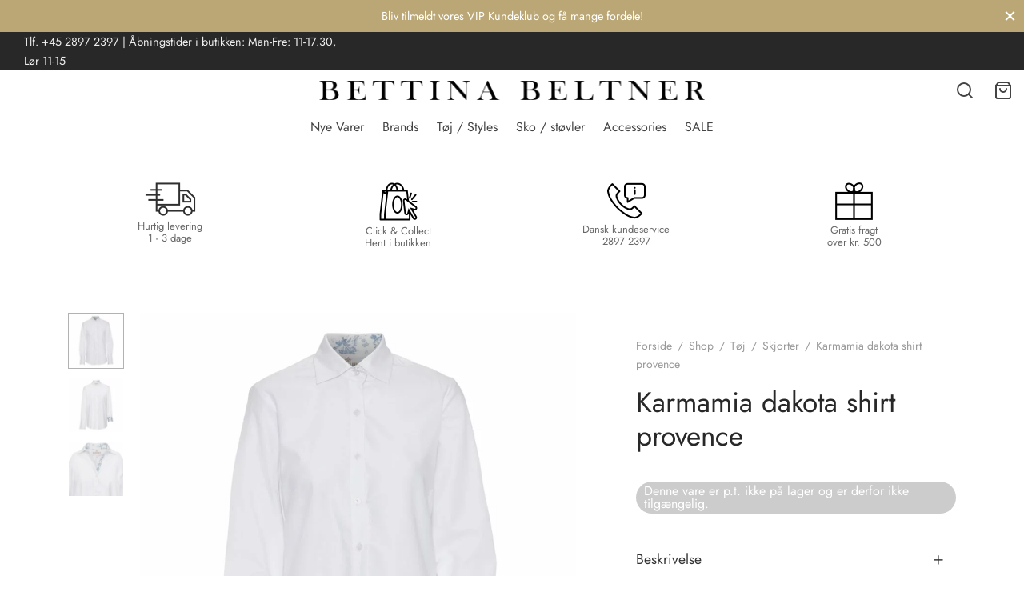

--- FILE ---
content_type: text/html; charset=UTF-8
request_url: https://www.bettinabeltner.dk/shop/toj/skjorter/karmamia-dakota-shirt-provence/
body_size: 97161
content:
<!DOCTYPE html>
<html lang="da-DK"> <head><meta http-equiv="Content-Type" content="text/html;charset=UTF-8"><script>document.seraph_accel_usbpb=document.createElement;seraph_accel_izrbpb={add:function(b,a=10){void 0===this.a[a]&&(this.a[a]=[]);this.a[a].push(b)},a:{}}</script><script id="seraph-accel-freshParts">(function(b,l,h){function g(){e&&(["fefe2c093e958de29ded4a784e9369cf"].forEach(function(a){a='[data-lzl-fr="'+a+'"]';var c=b.querySelectorAll(a+".lzl-fr-ing");a=e.querySelectorAll(a+":not(.lzl-fr-ed)");for(var d=0;d<c.length;d++)d<a.length&&(c[d].innerHTML=a[d].innerHTML,a[d].classList.add("lzl-fr-ed")),c[d].classList.remove("lzl-fr-ing")}),e.querySelectorAll("[data-lzl-fr]:not(.lzl-fr-ed)").length||(b.removeEventListener("seraph_accel_lzlNosLoaded",g,{capture:!0,passive:!0}),e=void 0))}var f=new l.XMLHttpRequest,
k=function(){},e;seraph_accel_izrbpb.add(function(a){if(f)return k=a,!0},5);b.addEventListener("seraph_accel_lzlNosLoaded",g,{capture:!0,passive:!0});f.open("GET","?seraph_accel_gf=%7Btm%7D".replace("%7Btm%7D",""+Date.now()),!0);f.setRequestHeader("Accept","text/html");f.onload=function(){function a(c=!0){c&&b.removeEventListener(h,a);g();f=void 0;c=b.createEvent("Events");c.initEvent("seraph_accel_freshPartsDone",!0,!1);b.dispatchEvent(c);k()}e=b.implementation.createHTMLDocument("");200==this.status&&(e.documentElement.innerHTML=
this.responseText);"loading"!=b.readyState?a(!1):b.addEventListener(h,a,!1)};f.send()})(document,window,"DOMContentLoaded")</script> <meta name="viewport" content="width=device-width, initial-scale=1, minimum-scale=1"> <link rel="profile" href="http://gmpg.org/xfn/11"> <link rel="pingback" href="https://www.bettinabeltner.dk/xmlrpc.php"> <script type="o/js-lzl">document.documentElement.className = document.documentElement.className + ' yes-js js_active js'</script> <meta name="robots" content="index, follow, max-image-preview:large, max-snippet:-1, max-video-preview:-1"> <script data-cfasync="false" data-pagespeed-no-defer type="o/js-lzl">
	var gtm4wp_datalayer_name = "dataLayer";
	var dataLayer = dataLayer || [];
	const gtm4wp_use_sku_instead = 0;
	const gtm4wp_currency = 'DKK';
	const gtm4wp_product_per_impression = 30;
	const gtm4wp_clear_ecommerce = false;
	const gtm4wp_datalayer_max_timeout = 2000;
</script> <title>Karmamia dakota shirt provence | Klik og køb</title> <meta name="description" content="Every wardrobe needs the Dakota shirt. This classic button-down works well with the Elinor Pants, the Ruffle Boheme Skirt, or any other flowing silk skirt or pants. The smoothness will feel great in the summer, and the subtle detailing on the collar and cuffs add sophistication to any outfit.   Sizing: XS-S-M-L-XL (size guide) Wash care: Machine washable 30 degrees Material: 65 % cotton, 35 % polyester Origin: Made in the U.A.E. by Karmamia's own tailors"> <link rel="canonical" href="https://www.bettinabeltner.dk/shop/toj/skjorter/karmamia-dakota-shirt-provence/"> <meta property="og:locale" content="da_DK"> <meta property="og:type" content="product"> <meta property="og:title" content="Karmamia dakota shirt provence | Klik og køb"> <meta property="og:description" content="Every wardrobe needs the Dakota shirt. This classic button-down works well with the Elinor Pants, the Ruffle Boheme Skirt, or any other flowing silk skirt or pants. The smoothness will feel great in the summer, and the subtle detailing on the collar and cuffs add sophistication to any outfit.   Sizing: XS-S-M-L-XL (size guide) Wash care: Machine washable 30 degrees Material: 65 % cotton, 35 % polyester Origin: Made in the U.A.E. by Karmamia's own tailors"> <meta property="og:url" content="https://www.bettinabeltner.dk/shop/toj/skjorter/karmamia-dakota-shirt-provence/"> <meta property="og:site_name" content="Bettina Beltner"> <meta property="article:modified_time" content="2023-02-12T12:35:00+00:00"> <meta property="og:image" content="https://www.bettinabeltner.dk/wp-content/uploads/2022/01/dakota-shirt-provence.jpg"> <meta property="og:image:width" content="2000"> <meta property="og:image:height" content="2000"> <meta property="og:image:type" content="image/jpeg"><meta property="og:image" content="https://www.bettinabeltner.dk/wp-content/uploads/2022/01/dakota-shirt-provence-d1.jpg"> <meta property="og:image:width" content="2000"> <meta property="og:image:height" content="2000"> <meta property="og:image:type" content="image/jpeg"><meta property="og:image" content="https://www.bettinabeltner.dk/wp-content/uploads/2022/01/dakota-shirt-provence-d2.jpg"> <meta property="og:image:width" content="1848"> <meta property="og:image:height" content="2000"> <meta property="og:image:type" content="image/jpeg"> <meta name="twitter:card" content="summary_large_image"> <meta name="twitter:label1" content="Availability"> <meta name="twitter:data1" content="Out of stock"> <script type="application/ld+json" class="yoast-schema-graph">{"@context":"https://schema.org","@graph":[{"@type":["WebPage","ItemPage"],"@id":"https://www.bettinabeltner.dk/shop/toj/skjorter/karmamia-dakota-shirt-provence/","url":"https://www.bettinabeltner.dk/shop/toj/skjorter/karmamia-dakota-shirt-provence/","name":"Karmamia dakota shirt provence | Klik og køb","isPartOf":{"@id":"https://www.bettinabeltner.dk/#website"},"primaryImageOfPage":{"@id":"https://www.bettinabeltner.dk/shop/toj/skjorter/karmamia-dakota-shirt-provence/#primaryimage"},"image":{"@id":"https://www.bettinabeltner.dk/shop/toj/skjorter/karmamia-dakota-shirt-provence/#primaryimage"},"thumbnailUrl":"https://www.bettinabeltner.dk/wp-content/uploads/2022/01/dakota-shirt-provence.jpg","description":"Every wardrobe needs the Dakota shirt. This classic button-down works well with the Elinor Pants, the Ruffle Boheme Skirt, or any other flowing silk skirt or pants. The smoothness will feel great in the summer, and the subtle detailing on the collar and cuffs add sophistication to any outfit. Sizing: XS-S-M-L-XL (size guide) Wash care: Machine washable 30 degrees Material: 65 % cotton, 35 % polyester Origin: Made in the U.A.E. by Karmamia's own tailors","breadcrumb":{"@id":"https://www.bettinabeltner.dk/shop/toj/skjorter/karmamia-dakota-shirt-provence/#breadcrumb"},"inLanguage":"da-DK","potentialAction":{"@type":"BuyAction","target":"https://www.bettinabeltner.dk/shop/toj/skjorter/karmamia-dakota-shirt-provence/"}},{"@type":"ImageObject","inLanguage":"da-DK","@id":"https://www.bettinabeltner.dk/shop/toj/skjorter/karmamia-dakota-shirt-provence/#primaryimage","url":"https://www.bettinabeltner.dk/wp-content/uploads/2022/01/dakota-shirt-provence.jpg","contentUrl":"https://www.bettinabeltner.dk/wp-content/uploads/2022/01/dakota-shirt-provence.jpg","width":2000,"height":2000,"caption":"KARMAMIA DAKOTA SHIRT PROVENCE-0"},{"@type":"BreadcrumbList","@id":"https://www.bettinabeltner.dk/shop/toj/skjorter/karmamia-dakota-shirt-provence/#breadcrumb","itemListElement":[{"@type":"ListItem","position":1,"name":"Hjem","item":"https://www.bettinabeltner.dk/"},{"@type":"ListItem","position":2,"name":"Shop","item":"https://www.bettinabeltner.dk/shop/"},{"@type":"ListItem","position":3,"name":"Karmamia dakota shirt provence"}]},{"@type":"WebSite","@id":"https://www.bettinabeltner.dk/#website","url":"https://www.bettinabeltner.dk/","name":"Bettina Beltner","description":"Endnu en WordPress-blog","publisher":{"@id":"https://www.bettinabeltner.dk/#organization"},"potentialAction":[{"@type":"SearchAction","target":{"@type":"EntryPoint","urlTemplate":"https://www.bettinabeltner.dk/?s={search_term_string}"},"query-input":{"@type":"PropertyValueSpecification","valueRequired":true,"valueName":"search_term_string"}}],"inLanguage":"da-DK"},{"@type":"Organization","@id":"https://www.bettinabeltner.dk/#organization","name":"Bettina Beltner","url":"https://www.bettinabeltner.dk/","logo":{"@type":"ImageObject","inLanguage":"da-DK","@id":"https://www.bettinabeltner.dk/#/schema/logo/image/","url":"https://www.bettinabeltner.dk/wp-content/uploads/2021/09/BBguldlogo-1.png","contentUrl":"https://www.bettinabeltner.dk/wp-content/uploads/2021/09/BBguldlogo-1.png","width":850,"height":167,"caption":"Bettina Beltner"},"image":{"@id":"https://www.bettinabeltner.dk/#/schema/logo/image/"},"sameAs":["https://www.instagram.com/butikbettinabeltner"]}]}</script> <meta property="og:availability" content="out of stock"> <meta property="product:availability" content="out of stock"> <meta property="product:retailer_item_id" content="KARMAMIA DAKOTA SHIRT PROVENCE"> <meta property="product:condition" content="new"> <script id="pys-version-script" type="o/js-lzl">console.log('PixelYourSite Free version 11.1.5');</script> <link rel="alternate" type="application/rss+xml" title="Bettina Beltner » Feed" href="https://www.bettinabeltner.dk/feed/"> <link rel="alternate" type="application/rss+xml" title="Bettina Beltner »-kommentar-feed" href="https://www.bettinabeltner.dk/comments/feed/"> <link rel="alternate" title="oEmbed (JSON)" type="application/json+oembed" href="https://www.bettinabeltner.dk/wp-json/oembed/1.0/embed?url=https%3A%2F%2Fwww.bettinabeltner.dk%2Fshop%2Ftoj%2Fskjorter%2Fkarmamia-dakota-shirt-provence%2F"> <link rel="alternate" title="oEmbed (XML)" type="text/xml+oembed" href="https://www.bettinabeltner.dk/wp-json/oembed/1.0/embed?url=https%3A%2F%2Fwww.bettinabeltner.dk%2Fshop%2Ftoj%2Fskjorter%2Fkarmamia-dakota-shirt-provence%2F&amp;format=xml">                              <script type="text/template" id="tmpl-variation-template">
	<div class="woocommerce-variation-description">{{{ data.variation.variation_description }}}</div>
	<div class="woocommerce-variation-price">{{{ data.variation.price_html }}}</div>
	<div class="woocommerce-variation-availability">{{{ data.variation.availability_html }}}</div>
</script> <script type="text/template" id="tmpl-unavailable-variation-template">
	<p role="alert">Beklager, denne vare er ikke tilgængelig. Vælg venligst en anden kombination.</p>
</script> <script type="o/js-lzl">
                // Moosend Tracking and Forms library
                !function (t, n, e, o, a) {
                    function d(t) {
                        var n = ~~(Date.now() / 3e5), o = document.createElement(e);
                        o.async = !0, o.src = t + "?ts=" + n;
                        var a = document.getElementsByTagName(e)[0];
                        a.parentNode.insertBefore(o, a)
                    }

                    t.MooTrackerObject = a, t[a] = t[a] || function () {
                        return t[a].q ? void t[a].q.push(arguments) : void (t[a].q = [arguments])
                    }, window.attachEvent ? window.attachEvent("onload", d.bind(this, o)) : window.addEventListener("load", d.bind(this, o), !1)
                }(window, document, "script", "//cdn.stat-track.com/statics/moosend-tracking.min.js", "mootrack");
                mootrack('setCookieNames', { userIdName: 'MOOSEND_USER_ID' });
                mootrack('init', 'f279bce8-c868-47ae-bea3-55ccd71e75af');
            </script> <script id="jquery-core-js-extra" type="o/js-lzl">
var pysFacebookRest = {"restApiUrl":"https://www.bettinabeltner.dk/wp-json/pys-facebook/v1/event","debug":""};
//# sourceURL=jquery-core-js-extra
</script> <script src="https://www.bettinabeltner.dk/wp-includes/js/jquery/jquery.min.js?ver=3.7.1" id="jquery-core-js" type="o/js-lzl"></script> <script id="jquery-js-after" type="o/js-lzl">
					function optimocha_getCookie(name) {
						var v = document.cookie.match("(^|;) ?" + name + "=([^;]*)(;|$)");
						return v ? v[2] : null;
					}

					function optimocha_check_wc_cart_script() {
					var cart_src = "https://www.bettinabeltner.dk/wp-content/plugins/woocommerce/assets/js/frontend/cart-fragments.min.js";
					var script_id = "optimocha_loaded_wc_cart_fragments";

						if( document.getElementById(script_id) !== null ) {
							return false;
						}

						if( optimocha_getCookie("woocommerce_cart_hash") ) {
							var script = document.createElement("script");
							script.id = script_id;
							script.src = cart_src;
							script.async = true;
							document.head.appendChild(script);
						}
					}

					optimocha_check_wc_cart_script();
					document.addEventListener("click", function(){setTimeout(optimocha_check_wc_cart_script,1000);});
					
//# sourceURL=jquery-js-after
</script> <script type="text/plain" data-service="youtube" data-category="marketing" data-cmplz-src="https://www.bettinabeltner.dk/wp-content/plugins/wp-video-lightbox/js/jquery.prettyPhoto.js?ver=3.1.6" id="jquery.prettyphoto-js"></script> <script type="text/plain" data-service="youtube" data-category="marketing" id="video-lightbox-js-extra">
var vlpp_vars = {"prettyPhoto_rel":"wp-video-lightbox","animation_speed":"fast","slideshow":"5000","autoplay_slideshow":"false","opacity":"0.80","show_title":"true","allow_resize":"true","allow_expand":"true","default_width":"640","default_height":"480","counter_separator_label":"/","theme":"pp_default","horizontal_padding":"20","hideflash":"false","wmode":"opaque","autoplay":"false","modal":"false","deeplinking":"false","overlay_gallery":"true","overlay_gallery_max":"30","keyboard_shortcuts":"true","ie6_fallback":"true"};
//# sourceURL=video-lightbox-js-extra
</script> <script type="text/plain" data-service="youtube" data-category="marketing" data-cmplz-src="https://www.bettinabeltner.dk/wp-content/plugins/wp-video-lightbox/js/video-lightbox.js?ver=3.1.6" id="video-lightbox-js"></script> <script id="alingment-sets-js-extra" type="o/js-lzl">
var php_vars = {"home_url":"https://www.bettinabeltner.dk"};
//# sourceURL=alingment-sets-js-extra
</script> <script src="https://www.bettinabeltner.dk/wp-content/plugins/moosend/src/public/js/alignment-sets.js?ver=1.0.0" id="alingment-sets-js" type="o/js-lzl"></script> <script src="https://www.bettinabeltner.dk/wp-content/plugins/moosend/src/public/js/jquery.modal.js?ver=1.0.0" id="jquery-modal-js" type="o/js-lzl"></script> <script src="https://www.bettinabeltner.dk/wp-content/plugins/moosend/src/public/dependencies/jquery-redirect/jquery.redirect.js?ver=1.0.0" id="jquery-redirect-js" type="o/js-lzl"></script> <script id="moosend-for-wp-js-extra" type="o/js-lzl">
var php_vars = {"ajax_url":"https://www.bettinabeltner.dk/wp-admin/admin-ajax.php"};
//# sourceURL=moosend-for-wp-js-extra
</script> <script src="https://www.bettinabeltner.dk/wp-content/plugins/moosend/src/public/js/moosend-for-wp-public.js?ver=1.0.0" id="moosend-for-wp-js" type="o/js-lzl"></script> <script src="https://www.bettinabeltner.dk/wp-content/plugins/woocommerce/assets/js/jquery-blockui/jquery.blockUI.min.js?ver=2.7.0-wc.10.4.3" id="wc-jquery-blockui-js" data-wp-strategy="defer" type="o/js-lzl"></script> <script id="wc-add-to-cart-js-extra" type="o/js-lzl">
var wc_add_to_cart_params = {"ajax_url":"/wp-admin/admin-ajax.php","wc_ajax_url":"/?wc-ajax=%%endpoint%%","i18n_view_cart":"Se kurv","cart_url":"https://www.bettinabeltner.dk/cart/","is_cart":"","cart_redirect_after_add":"no"};
//# sourceURL=wc-add-to-cart-js-extra
</script> <script src="https://www.bettinabeltner.dk/wp-content/plugins/woocommerce/assets/js/frontend/add-to-cart.min.js?ver=10.4.3" id="wc-add-to-cart-js" data-wp-strategy="defer" type="o/js-lzl"></script> <script src="https://www.bettinabeltner.dk/wp-content/plugins/woocommerce/assets/js/flexslider/jquery.flexslider.min.js?ver=2.7.2-wc.10.4.3" id="wc-flexslider-js" defer data-wp-strategy="defer" type="o/js-lzl"></script> <script src="https://www.bettinabeltner.dk/wp-content/plugins/woocommerce/assets/js/photoswipe/photoswipe.min.js?ver=4.1.1-wc.10.4.3" id="wc-photoswipe-js" defer data-wp-strategy="defer" type="o/js-lzl"></script> <script src="https://www.bettinabeltner.dk/wp-content/plugins/woocommerce/assets/js/photoswipe/photoswipe-ui-default.min.js?ver=4.1.1-wc.10.4.3" id="wc-photoswipe-ui-default-js" defer data-wp-strategy="defer" type="o/js-lzl"></script> <script id="wc-single-product-js-extra" type="o/js-lzl">
var wc_single_product_params = {"i18n_required_rating_text":"V\u00e6lg venligst en bed\u00f8mmelse","i18n_rating_options":["1 ud af 5 stjerner","2 ud af 5 stjerner","3 ud af 5 stjerner","4 ud af 5 stjerner","5 ud af 5 stjerner"],"i18n_product_gallery_trigger_text":"Se billedgalleri i fuld sk\u00e6rm","review_rating_required":"yes","flexslider":{"rtl":false,"animation":"slide","smoothHeight":true,"directionNav":true,"controlNav":"thumbnails","slideshow":false,"animationSpeed":300,"animationLoop":false,"allowOneSlide":false},"zoom_enabled":"","zoom_options":[],"photoswipe_enabled":"1","photoswipe_options":{"shareEl":false,"closeOnScroll":false,"history":false,"hideAnimationDuration":0,"showAnimationDuration":0,"showHideOpacity":true,"bgOpacity":1,"loop":false,"closeOnVerticalDrag":false,"barsSize":{"top":0,"bottom":0},"tapToClose":true,"tapToToggleControls":false},"flexslider_enabled":"1"};
//# sourceURL=wc-single-product-js-extra
</script> <script src="https://www.bettinabeltner.dk/wp-content/plugins/woocommerce/assets/js/frontend/single-product.min.js?ver=10.4.3" id="wc-single-product-js" defer data-wp-strategy="defer" type="o/js-lzl"></script> <script src="https://www.bettinabeltner.dk/wp-content/plugins/woocommerce/assets/js/js-cookie/js.cookie.min.js?ver=2.1.4-wc.10.4.3" id="wc-js-cookie-js" defer data-wp-strategy="defer" type="o/js-lzl"></script> <script id="woocommerce-js-extra" type="o/js-lzl">
var woocommerce_params = {"ajax_url":"/wp-admin/admin-ajax.php","wc_ajax_url":"/?wc-ajax=%%endpoint%%","i18n_password_show":"Vis adgangskode","i18n_password_hide":"Skjul adgangskode"};
//# sourceURL=woocommerce-js-extra
</script> <script src="https://www.bettinabeltner.dk/wp-content/plugins/woocommerce/assets/js/frontend/woocommerce.min.js?ver=10.4.3" id="woocommerce-js" defer data-wp-strategy="defer" type="o/js-lzl"></script> <script src="https://www.bettinabeltner.dk/wp-content/plugins/js_composer/assets/js/vendors/woocommerce-add-to-cart.js?ver=7.8" id="vc_woocommerce-add-to-cart-js-js" type="o/js-lzl"></script> <script src="https://www.bettinabeltner.dk/wp-includes/js/underscore.min.js?ver=1.13.7" id="underscore-js" type="o/js-lzl"></script> <script src="https://www.bettinabeltner.dk/wp-content/themes/goya/assets/js/vendor/jquery.cookie.min.js?ver=1.4.1" id="cookie-js" type="o/js-lzl"></script> <script id="wc-cart-fragments-js-extra" type="o/js-lzl">
var wc_cart_fragments_params = {"ajax_url":"/wp-admin/admin-ajax.php","wc_ajax_url":"/?wc-ajax=%%endpoint%%","cart_hash_key":"wc_cart_hash_081ee6da13ea45c3965ae41b0c1d4cd4","fragment_name":"wc_fragments_081ee6da13ea45c3965ae41b0c1d4cd4","request_timeout":"5000"};
//# sourceURL=wc-cart-fragments-js-extra
</script> <script id="wp-util-js-extra" type="o/js-lzl">
var _wpUtilSettings = {"ajax":{"url":"/wp-admin/admin-ajax.php"}};
//# sourceURL=wp-util-js-extra
</script> <script src="https://www.bettinabeltner.dk/wp-includes/js/wp-util.min.js?ver=6.9" id="wp-util-js" type="o/js-lzl"></script> <script type="text/plain" data-service="facebook" data-category="marketing" data-cmplz-src="https://www.bettinabeltner.dk/wp-content/plugins/pixelyoursite/dist/scripts/jquery.bind-first-0.2.3.min.js?ver=0.2.3" id="jquery-bind-first-js"></script> <script type="text/plain" data-service="facebook" data-category="marketing" data-cmplz-src="https://www.bettinabeltner.dk/wp-content/plugins/pixelyoursite/dist/scripts/js.cookie-2.1.3.min.js?ver=2.1.3" id="js-cookie-pys-js"></script> <script type="text/plain" data-service="facebook" data-category="marketing" data-cmplz-src="https://www.bettinabeltner.dk/wp-content/plugins/pixelyoursite/dist/scripts/tld.min.js?ver=2.3.1" id="js-tld-js"></script> <script type="text/plain" data-service="facebook" data-category="marketing" id="pys-js-extra">
var pysOptions = {"staticEvents":{"facebook":{"woo_view_content":[{"delay":0,"type":"static","name":"ViewContent","pixelIds":["361737044579563"],"eventID":"b69bdd73-0c6f-485d-89a8-02c81ec99617","params":{"content_ids":["276758"],"content_type":"product_group","content_name":"Karmamia dakota shirt provence","category_name":"M\u00e6rker, Nye Varer, T\u00f8j, Karmamia, Skjorter","value":"0","currency":"DKK","contents":[{"id":"276758","quantity":1}],"product_price":"0","page_title":"Karmamia dakota shirt provence","post_type":"product","post_id":276758,"plugin":"PixelYourSite","user_role":"guest","event_url":"www.bettinabeltner.dk/shop/toj/skjorter/karmamia-dakota-shirt-provence/"},"e_id":"woo_view_content","ids":[],"hasTimeWindow":false,"timeWindow":0,"woo_order":"","edd_order":""}],"init_event":[{"delay":0,"type":"static","ajaxFire":false,"name":"PageView","pixelIds":["361737044579563"],"eventID":"c53ae96d-eff3-46ed-96d2-db6ad9ea79e1","params":{"page_title":"Karmamia dakota shirt provence","post_type":"product","post_id":276758,"plugin":"PixelYourSite","user_role":"guest","event_url":"www.bettinabeltner.dk/shop/toj/skjorter/karmamia-dakota-shirt-provence/"},"e_id":"init_event","ids":[],"hasTimeWindow":false,"timeWindow":0,"woo_order":"","edd_order":""}]}},"dynamicEvents":{"automatic_event_form":{"facebook":{"delay":0,"type":"dyn","name":"Form","pixelIds":["361737044579563"],"eventID":"a5972e58-9135-471d-95a1-42daf852b1da","params":{"page_title":"Karmamia dakota shirt provence","post_type":"product","post_id":276758,"plugin":"PixelYourSite","user_role":"guest","event_url":"www.bettinabeltner.dk/shop/toj/skjorter/karmamia-dakota-shirt-provence/"},"e_id":"automatic_event_form","ids":[],"hasTimeWindow":false,"timeWindow":0,"woo_order":"","edd_order":""}},"automatic_event_download":{"facebook":{"delay":0,"type":"dyn","name":"Download","extensions":["","doc","exe","js","pdf","ppt","tgz","zip","xls"],"pixelIds":["361737044579563"],"eventID":"c672056c-dd6c-4c00-8b51-01d16967e456","params":{"page_title":"Karmamia dakota shirt provence","post_type":"product","post_id":276758,"plugin":"PixelYourSite","user_role":"guest","event_url":"www.bettinabeltner.dk/shop/toj/skjorter/karmamia-dakota-shirt-provence/"},"e_id":"automatic_event_download","ids":[],"hasTimeWindow":false,"timeWindow":0,"woo_order":"","edd_order":""}},"automatic_event_comment":{"facebook":{"delay":0,"type":"dyn","name":"Comment","pixelIds":["361737044579563"],"eventID":"c346b0ea-39f0-4a06-84b6-e0df1d710dce","params":{"page_title":"Karmamia dakota shirt provence","post_type":"product","post_id":276758,"plugin":"PixelYourSite","user_role":"guest","event_url":"www.bettinabeltner.dk/shop/toj/skjorter/karmamia-dakota-shirt-provence/"},"e_id":"automatic_event_comment","ids":[],"hasTimeWindow":false,"timeWindow":0,"woo_order":"","edd_order":""}},"automatic_event_scroll":{"facebook":{"delay":0,"type":"dyn","name":"PageScroll","scroll_percent":30,"pixelIds":["361737044579563"],"eventID":"7d5d39fb-9bed-40fb-8045-19c0ac7401c9","params":{"page_title":"Karmamia dakota shirt provence","post_type":"product","post_id":276758,"plugin":"PixelYourSite","user_role":"guest","event_url":"www.bettinabeltner.dk/shop/toj/skjorter/karmamia-dakota-shirt-provence/"},"e_id":"automatic_event_scroll","ids":[],"hasTimeWindow":false,"timeWindow":0,"woo_order":"","edd_order":""}},"automatic_event_time_on_page":{"facebook":{"delay":0,"type":"dyn","name":"TimeOnPage","time_on_page":30,"pixelIds":["361737044579563"],"eventID":"2e7ecfe8-63ba-400d-bbda-667994e0840a","params":{"page_title":"Karmamia dakota shirt provence","post_type":"product","post_id":276758,"plugin":"PixelYourSite","user_role":"guest","event_url":"www.bettinabeltner.dk/shop/toj/skjorter/karmamia-dakota-shirt-provence/"},"e_id":"automatic_event_time_on_page","ids":[],"hasTimeWindow":false,"timeWindow":0,"woo_order":"","edd_order":""}}},"triggerEvents":[],"triggerEventTypes":[],"facebook":{"pixelIds":["361737044579563"],"advancedMatching":[],"advancedMatchingEnabled":true,"removeMetadata":false,"wooVariableAsSimple":false,"serverApiEnabled":true,"wooCRSendFromServer":false,"send_external_id":null,"enabled_medical":false,"do_not_track_medical_param":["event_url","post_title","page_title","landing_page","content_name","categories","category_name","tags"],"meta_ldu":false},"debug":"","siteUrl":"https://www.bettinabeltner.dk","ajaxUrl":"https://www.bettinabeltner.dk/wp-admin/admin-ajax.php","ajax_event":"d8215756a3","enable_remove_download_url_param":"1","cookie_duration":"7","last_visit_duration":"60","enable_success_send_form":"","ajaxForServerEvent":"1","ajaxForServerStaticEvent":"1","useSendBeacon":"1","send_external_id":"1","external_id_expire":"180","track_cookie_for_subdomains":"1","google_consent_mode":"1","gdpr":{"ajax_enabled":true,"all_disabled_by_api":false,"facebook_disabled_by_api":false,"analytics_disabled_by_api":false,"google_ads_disabled_by_api":false,"pinterest_disabled_by_api":false,"bing_disabled_by_api":false,"reddit_disabled_by_api":false,"externalID_disabled_by_api":false,"facebook_prior_consent_enabled":true,"analytics_prior_consent_enabled":true,"google_ads_prior_consent_enabled":null,"pinterest_prior_consent_enabled":true,"bing_prior_consent_enabled":true,"cookiebot_integration_enabled":false,"cookiebot_facebook_consent_category":"marketing","cookiebot_analytics_consent_category":"statistics","cookiebot_tiktok_consent_category":"marketing","cookiebot_google_ads_consent_category":"marketing","cookiebot_pinterest_consent_category":"marketing","cookiebot_bing_consent_category":"marketing","consent_magic_integration_enabled":false,"real_cookie_banner_integration_enabled":false,"cookie_notice_integration_enabled":false,"cookie_law_info_integration_enabled":false,"analytics_storage":{"enabled":true,"value":"granted","filter":false},"ad_storage":{"enabled":true,"value":"granted","filter":false},"ad_user_data":{"enabled":true,"value":"granted","filter":false},"ad_personalization":{"enabled":true,"value":"granted","filter":false}},"cookie":{"disabled_all_cookie":false,"disabled_start_session_cookie":false,"disabled_advanced_form_data_cookie":false,"disabled_landing_page_cookie":false,"disabled_first_visit_cookie":false,"disabled_trafficsource_cookie":false,"disabled_utmTerms_cookie":false,"disabled_utmId_cookie":false},"tracking_analytics":{"TrafficSource":"direct","TrafficLanding":"undefined","TrafficUtms":[],"TrafficUtmsId":[]},"GATags":{"ga_datalayer_type":"default","ga_datalayer_name":"dataLayerPYS"},"woo":{"enabled":true,"enabled_save_data_to_orders":true,"addToCartOnButtonEnabled":true,"addToCartOnButtonValueEnabled":true,"addToCartOnButtonValueOption":"price","singleProductId":276758,"removeFromCartSelector":"form.woocommerce-cart-form .remove","addToCartCatchMethod":"add_cart_hook","is_order_received_page":false,"containOrderId":false},"edd":{"enabled":false},"cache_bypass":"1768733994"};
//# sourceURL=pys-js-extra
</script> <script type="text/plain" data-service="facebook" data-category="marketing" data-cmplz-src="https://www.bettinabeltner.dk/wp-content/plugins/pixelyoursite/dist/scripts/public.js?ver=11.1.5" id="pys-js"></script> <script src="https://www.bettinabeltner.dk/wp-content/themes/goya-child/js/theme.js?ver=6.9" id="theme-script-js" type="o/js-lzl"></script> <script></script><link rel="https://api.w.org/" href="https://www.bettinabeltner.dk/wp-json/"><link rel="alternate" title="JSON" type="application/json" href="https://www.bettinabeltner.dk/wp-json/wp/v2/product/276758"><link rel="EditURI" type="application/rsd+xml" title="RSD" href="https://www.bettinabeltner.dk/xmlrpc.php?rsd"> <link rel="shortlink" href="https://www.bettinabeltner.dk/?p=276758"> <script type="text/plain" data-service="facebook" data-category="marketing">
!function(f,b,e,v,n,t,s)
{if(f.fbq)return;n=f.fbq=function(){n.callMethod?
n.callMethod.apply(n,arguments):n.queue.push(arguments)};
if(!f._fbq)f._fbq=n;n.push=n;n.loaded=!0;n.version='2.0';
n.queue=[];t=b.createElement(e);t.async=!0;
t.src=v;s=b.getElementsByTagName(e)[0];
s.parentNode.insertBefore(t,s)}(window, document,'script',
'https://connect.facebook.net/en_US/fbevents.js');
fbq('init', '361737044579563');
fbq('track', 'PageView');
</script> <noscript><img height="1" width="1" style="display:none" src="https://www.facebook.com/tr?id=361737044579563&amp;ev=PageView&amp;noscript=1"></noscript> <script type="text/plain" data-service="google-analytics" data-category="statistics" async data-cmplz-src="https://www.googletagmanager.com/gtag/js?id=G-3Z9B5BSPT0"></script> <script type="o/js-lzl">
  window.dataLayer = window.dataLayer || [];
  function gtag(){dataLayer.push(arguments);}
  gtag('js', new Date());

  gtag('config', 'G-3Z9B5BSPT0');
</script> <script type="text/plain" data-service="youtube" data-category="marketing">
            WP_VIDEO_LIGHTBOX_VERSION="1.9.12";
            WP_VID_LIGHTBOX_URL="https://www.bettinabeltner.dk/wp-content/plugins/wp-video-lightbox";
                        function wpvl_paramReplace(name, string, value) {
                // Find the param with regex
                // Grab the first character in the returned string (should be ? or &)
                // Replace our href string with our new value, passing on the name and delimeter

                var re = new RegExp("[\?&]" + name + "=([^&#]*)");
                var matches = re.exec(string);
                var newString;

                if (matches === null) {
                    // if there are no params, append the parameter
                    newString = string + '?' + name + '=' + value;
                } else {
                    var delimeter = matches[0].charAt(0);
                    newString = string.replace(re, delimeter + name + "=" + value);
                }
                return newString;
            }
            </script>  <script data-cfasync="false" data-pagespeed-no-defer type="o/js-lzl">
	var dataLayer_content = {"visitorEmail":"","visitorEmailHash":"","pagePostType":"product","pagePostType2":"single-product","pagePostAuthor":"designrus","productRatingCounts":[],"productAverageRating":0,"productReviewCount":0,"productType":"variable","productIsVariable":1};
	dataLayer.push( dataLayer_content );
</script> <script data-cfasync="false" data-pagespeed-no-defer type="o/js-lzl">
(function(w,d,s,l,i){w[l]=w[l]||[];w[l].push({'gtm.start':
new Date().getTime(),event:'gtm.js'});var f=d.getElementsByTagName(s)[0],
j=d.createElement(s),dl=l!='dataLayer'?'&l='+l:'';j.async=true;j.src=
'//www.googletagmanager.com/gtm.js?id='+i+dl;f.parentNode.insertBefore(j,f);
})(window,document,'script','dataLayer','GTM-P8LK99P');
</script> <noscript><style>.woocommerce-product-gallery{opacity:1!important}</style><style></style></noscript> <meta name="generator" content="Powered by WPBakery Page Builder - drag and drop page builder for WordPress.">  <link rel="icon" href="https://www.bettinabeltner.dk/wp-content/uploads/2021/09/BBguldlogo-2-100x100.png" sizes="32x32"> <link rel="icon" href="https://www.bettinabeltner.dk/wp-content/uploads/2021/09/BBguldlogo-2.png" sizes="192x192"> <link rel="apple-touch-icon" href="https://www.bettinabeltner.dk/wp-content/uploads/2021/09/BBguldlogo-2.png"> <meta name="msapplication-TileImage" content="https://www.bettinabeltner.dk/wp-content/uploads/2021/09/BBguldlogo-2.png">  <noscript><style>.wpb_animate_when_almost_visible{opacity:1}</style></noscript> <noscript><style>.lzl{display:none!important;}</style></noscript><style>img.lzl,img.lzl-ing{opacity:0.01;}img.lzl-ed{transition:opacity .25s ease-in-out;}</style><style id="wp-img-auto-sizes-contain-inline-css">img:is([sizes=auto i],[sizes^="auto," i]){contain-intrinsic-size:3000px 1500px}</style><link rel="stylesheet/lzl-nc" id="shipmondo-service-point-selector-block-style-css" href="https://www.bettinabeltner.dk/wp-content/cache/seraphinite-accelerator/s/m/d/css/6c2847fa02b52b4dde486bd22e6e8ab9.1f19.css" media="all"><noscript lzl=""><link rel="stylesheet" href="https://www.bettinabeltner.dk/wp-content/cache/seraphinite-accelerator/s/m/d/css/6c2847fa02b52b4dde486bd22e6e8ab9.1f19.css" media="all"></noscript><style id="jquery.prettyphoto-css-crit" media="all">.pp_gallery ul a img{border:0}.pp_fade,.pp_gallery li.default a img{display:none}img.wpvl_playbutton{box-shadow:none!important}</style><link rel="stylesheet/lzl-nc" id="jquery.prettyphoto-css" href="https://www.bettinabeltner.dk/wp-content/cache/seraphinite-accelerator/s/m/d/css/f8a7fb02068a788691a6d79706c6f776.154ec.css" media="all"><noscript lzl=""><link rel="stylesheet" href="https://www.bettinabeltner.dk/wp-content/cache/seraphinite-accelerator/s/m/d/css/f8a7fb02068a788691a6d79706c6f776.154ec.css" media="all"></noscript><style id="video-lightbox-css-crit" media="all">@media only screen and (max-width:767px){#pp_full_res img{width:100%!important;height:auto!important}}</style><link rel="stylesheet/lzl-nc" id="video-lightbox-css" href="https://www.bettinabeltner.dk/wp-content/cache/seraphinite-accelerator/s/m/d/css/2bd1a0140da3c915b25faeffcbbad6c3.356.css" media="all"><noscript lzl=""><link rel="stylesheet" href="https://www.bettinabeltner.dk/wp-content/cache/seraphinite-accelerator/s/m/d/css/2bd1a0140da3c915b25faeffcbbad6c3.356.css" media="all"></noscript><style id="wp-block-library-css-crit" media="all">@charset "UTF-8";.wp-block-avatar,.wp-block-avatar img{box-sizing:border-box}.wp-block-button[style*=text-decoration] .wp-block-button__link{text-decoration:inherit}.wp-block-buttons[style*=text-decoration] .wp-block-button,.wp-block-buttons[style*=text-decoration] .wp-block-button__link{text-decoration:inherit}@media (min-width:782px){.wp-block-columns:not(.is-not-stacked-on-mobile)>.wp-block-column[style*=flex-basis]{flex-grow:0}}.wp-block-columns.is-not-stacked-on-mobile>.wp-block-column[style*=flex-basis]{flex-grow:0}.blocks-gallery-grid:not(.has-nested-images) .blocks-gallery-image img,.blocks-gallery-grid:not(.has-nested-images) .blocks-gallery-item img,.wp-block-gallery:not(.has-nested-images) .blocks-gallery-image img,.wp-block-gallery:not(.has-nested-images) .blocks-gallery-item img{display:block;height:auto;max-width:100%;width:auto}.blocks-gallery-grid:not(.has-nested-images) .blocks-gallery-image figcaption img,.blocks-gallery-grid:not(.has-nested-images) .blocks-gallery-item figcaption img,.wp-block-gallery:not(.has-nested-images) .blocks-gallery-image figcaption img,.wp-block-gallery:not(.has-nested-images) .blocks-gallery-item figcaption img{display:inline}.blocks-gallery-grid:not(.has-nested-images).is-cropped .blocks-gallery-image a,.blocks-gallery-grid:not(.has-nested-images).is-cropped .blocks-gallery-image img,.blocks-gallery-grid:not(.has-nested-images).is-cropped .blocks-gallery-item a,.blocks-gallery-grid:not(.has-nested-images).is-cropped .blocks-gallery-item img,.wp-block-gallery:not(.has-nested-images).is-cropped .blocks-gallery-image a,.wp-block-gallery:not(.has-nested-images).is-cropped .blocks-gallery-image img,.wp-block-gallery:not(.has-nested-images).is-cropped .blocks-gallery-item a,.wp-block-gallery:not(.has-nested-images).is-cropped .blocks-gallery-item img{flex:1;height:100%;object-fit:cover;width:100%}.wp-block-gallery.has-nested-images figure.wp-block-image img{display:block;height:auto;max-width:100%!important;width:auto}.wp-block-gallery.has-nested-images figure.wp-block-image figcaption img{display:inline}.wp-block-gallery.has-nested-images figure.wp-block-image.has-custom-border img{box-sizing:border-box}.wp-block-gallery.has-nested-images.is-cropped figure.wp-block-image:not(#individual-image) a,.wp-block-gallery.has-nested-images.is-cropped figure.wp-block-image:not(#individual-image) img{flex:1 0 0%;height:100%;object-fit:cover;width:100%}h1.has-text-align-left[style*=writing-mode]:where([style*=vertical-lr]),h1.has-text-align-right[style*=writing-mode]:where([style*=vertical-rl]),h2.has-text-align-left[style*=writing-mode]:where([style*=vertical-lr]),h2.has-text-align-right[style*=writing-mode]:where([style*=vertical-rl]),h3.has-text-align-left[style*=writing-mode]:where([style*=vertical-lr]),h3.has-text-align-right[style*=writing-mode]:where([style*=vertical-rl]),h4.has-text-align-left[style*=writing-mode]:where([style*=vertical-lr]),h4.has-text-align-right[style*=writing-mode]:where([style*=vertical-rl]),h5.has-text-align-left[style*=writing-mode]:where([style*=vertical-lr]),h5.has-text-align-right[style*=writing-mode]:where([style*=vertical-rl]),h6.has-text-align-left[style*=writing-mode]:where([style*=vertical-lr]),h6.has-text-align-right[style*=writing-mode]:where([style*=vertical-rl]){rotate:180deg}.wp-block-image img{box-sizing:border-box;height:auto;max-width:100%;vertical-align:bottom}@media not (prefers-reduced-motion){.wp-block-image img.hide{visibility:hidden}.wp-block-image img.show{animation:show-content-image .4s}}.wp-block-image[style*=border-radius] img,.wp-block-image[style*=border-radius]>a{border-radius:inherit}.wp-block-image.has-custom-border img{box-sizing:border-box}.wp-block-image.alignfull img,.wp-block-image.alignwide img{height:auto;width:100%}.wp-block-image.is-style-circle-mask img{border-radius:9999px}@supports ((-webkit-mask-image:none) or (mask-image:none)) or (-webkit-mask-image:none){.wp-block-image.is-style-circle-mask img{border-radius:0;-webkit-mask-image:url('data:image/svg+xml;utf8,<svg viewBox="0 0 100 100" xmlns="http://www.w3.org/2000/svg"><circle cx="50" cy="50" r="50"/></svg>');mask-image:url('data:image/svg+xml;utf8,<svg viewBox="0 0 100 100" xmlns="http://www.w3.org/2000/svg"><circle cx="50" cy="50" r="50"/></svg>');mask-mode:alpha;-webkit-mask-position:center;mask-position:center;-webkit-mask-repeat:no-repeat;mask-repeat:no-repeat;-webkit-mask-size:contain;mask-size:contain}}:root :where(.wp-block-image.is-style-rounded img,.wp-block-image .is-style-rounded img){border-radius:9999px}.wp-lightbox-container img{cursor:zoom-in}.wp-lightbox-container img:hover+button{opacity:1}.wp-lightbox-overlay .wp-block-image img{height:var(--wp--lightbox-image-height);min-height:var(--wp--lightbox-image-height);min-width:var(--wp--lightbox-image-width);width:var(--wp--lightbox-image-width)}@media not (prefers-reduced-motion){.wp-lightbox-overlay.active img{animation:turn-on-visibility .35s both}.wp-lightbox-overlay.show-closing-animation:not(.active) img{animation:turn-off-visibility .25s both}.wp-lightbox-overlay.zoom.active .lightbox-image-container img{animation:none}.wp-lightbox-overlay.zoom.show-closing-animation:not(.active) .lightbox-image-container img{animation:none}}@keyframes show-content-image{0%{visibility:hidden}99%{visibility:hidden}to{visibility:visible}}@keyframes turn-on-visibility{0%{opacity:0}to{opacity:1}}@keyframes turn-off-visibility{0%{opacity:1;visibility:visible}99%{opacity:0;visibility:visible}to{opacity:0;visibility:hidden}}@keyframes lightbox-zoom-in{0%{transform:translate(calc(( -100vw + var(--wp--lightbox-scrollbar-width) ) / 2 + var(--wp--lightbox-initial-left-position)),calc(-50vh + var(--wp--lightbox-initial-top-position))) scale(var(--wp--lightbox-scale))}to{transform:translate(-50%,-50%) scale(1)}}@keyframes lightbox-zoom-out{0%{transform:translate(-50%,-50%) scale(1);visibility:visible}99%{visibility:visible}to{transform:translate(calc(( -100vw + var(--wp--lightbox-scrollbar-width) ) / 2 + var(--wp--lightbox-initial-left-position)),calc(-50vh + var(--wp--lightbox-initial-top-position))) scale(var(--wp--lightbox-scale));visibility:hidden}}:where(.wp-block-latest-comments:not([style*=line-height] .wp-block-latest-comments__comment)){line-height:1.1}:where(.wp-block-latest-comments:not([style*=line-height] .wp-block-latest-comments__comment-excerpt p)){line-height:1.8}.has-dates :where(.wp-block-latest-comments:not([style*=line-height])),.has-excerpts :where(.wp-block-latest-comments:not([style*=line-height])){line-height:1.5}.wp-block-latest-comments[class*=-font-size] a,.wp-block-latest-comments[style*=font-size] a{font-size:inherit}.wp-block-latest-posts__featured-image img{height:auto;max-width:100%;width:auto}ol,ul{box-sizing:border-box}.wp-block-media-text__media img,.wp-block-media-text__media video{height:auto;max-width:unset;vertical-align:middle;width:100%}.wp-block-media-text.is-image-fill>.wp-block-media-text__media img{height:1px;margin:-1px;overflow:hidden;padding:0;position:absolute;width:1px;clip:rect(0,0,0,0);border:0}.wp-block-media-text.is-image-fill-element>.wp-block-media-text__media img{height:100%;object-fit:cover;width:100%}@keyframes overlay-menu__fade-in-animation{0%{opacity:0;transform:translateY(.5em)}to{opacity:1;transform:translateY(0)}}p.has-text-align-left[style*="writing-mode:vertical-lr"],p.has-text-align-right[style*="writing-mode:vertical-rl"]{rotate:180deg}.wp-block-post-comments-form[style*=font-weight] :where(.comment-reply-title){font-weight:inherit}.wp-block-post-comments-form[style*=font-family] :where(.comment-reply-title){font-family:inherit}.wp-block-post-comments-form[class*=-font-size] :where(.comment-reply-title),.wp-block-post-comments-form[style*=font-size] :where(.comment-reply-title){font-size:inherit}.wp-block-post-comments-form[style*=line-height] :where(.comment-reply-title){line-height:inherit}.wp-block-post-comments-form[style*=font-style] :where(.comment-reply-title){font-style:inherit}.wp-block-post-comments-form[style*=letter-spacing] :where(.comment-reply-title){letter-spacing:inherit}.wp-block-post-featured-image :where(img){box-sizing:border-box;height:auto;max-width:100%;vertical-align:bottom;width:100%}.wp-block-post-featured-image.alignfull img,.wp-block-post-featured-image.alignwide img{width:100%}.wp-block-post-navigation-link.has-text-align-left[style*="writing-mode: vertical-lr"],.wp-block-post-navigation-link.has-text-align-right[style*="writing-mode: vertical-rl"]{rotate:180deg}.wp-block-read-more:where(:not([style*=text-decoration])){text-decoration:none}.wp-block-read-more:where(:not([style*=text-decoration])):active,.wp-block-read-more:where(:not([style*=text-decoration])):focus{text-decoration:none}.wp-block-site-logo.is-default-size img{height:auto;width:120px}.wp-block-site-logo img{height:auto;max-width:100%}.wp-block-site-logo a,.wp-block-site-logo img{border-radius:inherit}.wp-block-table table[style*=border-top-color] tr:first-child,.wp-block-table table[style*=border-top-color] tr:first-child td,.wp-block-table table[style*=border-top-color] tr:first-child th,.wp-block-table table[style*=border-top-color]>*,.wp-block-table table[style*=border-top-color]>* td,.wp-block-table table[style*=border-top-color]>* th{border-top-color:inherit}.wp-block-table table[style*=border-top-color] tr:not(:first-child){border-top-color:initial}.wp-block-table table[style*=border-right-color] td:last-child,.wp-block-table table[style*=border-right-color] th,.wp-block-table table[style*=border-right-color] tr,.wp-block-table table[style*=border-right-color]>*{border-right-color:inherit}.wp-block-table table[style*=border-bottom-color] tr:last-child,.wp-block-table table[style*=border-bottom-color] tr:last-child td,.wp-block-table table[style*=border-bottom-color] tr:last-child th,.wp-block-table table[style*=border-bottom-color]>*,.wp-block-table table[style*=border-bottom-color]>* td,.wp-block-table table[style*=border-bottom-color]>* th{border-bottom-color:inherit}.wp-block-table table[style*=border-bottom-color] tr:not(:last-child){border-bottom-color:initial}.wp-block-table table[style*=border-left-color] td:first-child,.wp-block-table table[style*=border-left-color] th,.wp-block-table table[style*=border-left-color] tr,.wp-block-table table[style*=border-left-color]>*{border-left-color:inherit}.wp-block-table table[style*=border-style] td,.wp-block-table table[style*=border-style] th,.wp-block-table table[style*=border-style] tr,.wp-block-table table[style*=border-style]>*{border-style:inherit}.wp-block-table table[style*=border-width] td,.wp-block-table table[style*=border-width] th,.wp-block-table table[style*=border-width] tr,.wp-block-table table[style*=border-width]>*{border-style:inherit;border-width:inherit}.editor-styles-wrapper,.entry-content{counter-reset:footnotes}:root{--wp-block-synced-color:#7a00df;--wp-block-synced-color--rgb:122,0,223;--wp-bound-block-color:var(--wp-block-synced-color);--wp-editor-canvas-background:#ddd;--wp-admin-theme-color:#007cba;--wp-admin-theme-color--rgb:0,124,186;--wp-admin-theme-color-darker-10:#006ba1;--wp-admin-theme-color-darker-10--rgb:0,107,160.5;--wp-admin-theme-color-darker-20:#005a87;--wp-admin-theme-color-darker-20--rgb:0,90,135;--wp-admin-border-width-focus:2px}@media (min-resolution:192dpi){:root{--wp-admin-border-width-focus:1.5px}}:root{--wp--preset--font-size--normal:16px;--wp--preset--font-size--huge:42px}.aligncenter{clear:both}.screen-reader-text{border:0;clip-path:inset(50%);height:1px;margin:-1px;overflow:hidden;padding:0;position:absolute;width:1px;word-wrap:normal!important}.screen-reader-text:focus{background-color:#ddd;clip-path:none;color:#444;display:block;font-size:1em;height:auto;left:5px;line-height:normal;padding:15px 23px 14px;text-decoration:none;top:5px;width:auto;z-index:100000}html :where([style*=border-top-color]){border-top-style:solid}html :where([style*=border-right-color]){border-right-style:solid}html :where([style*=border-bottom-color]){border-bottom-style:solid}html :where([style*=border-left-color]){border-left-style:solid}html :where([style*=border-width]){border-style:solid}html :where([style*=border-top-width]){border-top-style:solid}html :where([style*=border-right-width]){border-right-style:solid}html :where([style*=border-bottom-width]){border-bottom-style:solid}html :where([style*=border-left-width]){border-left-style:solid}html :where(img[class*=wp-image-]){height:auto;max-width:100%}:where(figure){margin:0 0 1em}</style><link rel="stylesheet/lzl-nc" id="wp-block-library-css" href="https://www.bettinabeltner.dk/wp-content/cache/seraphinite-accelerator/s/m/d/css/3358c203944488b3c2d474f77a9771b0.1a2ba.css" media="all"><noscript lzl=""><link rel="stylesheet" href="https://www.bettinabeltner.dk/wp-content/cache/seraphinite-accelerator/s/m/d/css/3358c203944488b3c2d474f77a9771b0.1a2ba.css" media="all"></noscript><style id="wc-blocks-style-css-crit" media="all">@keyframes wc-skeleton-shimmer{to{transform:translateX(100%)}}.wc-block-grid__products .wc-block-grid__product-image img{height:auto;max-width:100%;width:100%}.wc-block-grid__products .wc-block-grid__product-image img[hidden]{display:none}.wc-block-grid__products .wc-block-grid__product-image img[alt=""]{border:1px solid #f2f2f2}.screen-reader-text{clip:rect(1px,1px,1px,1px);word-wrap:normal!important;border:0;clip-path:inset(50%);height:1px;margin:-1px;overflow:hidden;overflow-wrap:normal!important;padding:0;position:absolute!important;width:1px}.screen-reader-text:focus{clip:auto!important;background-color:#fff;border-radius:3px;box-shadow:0 0 2px 2px rgba(0,0,0,.6);clip-path:none;color:#2b2d2f;display:block;font-size:.875rem;font-weight:700;height:auto;left:5px;line-height:normal;padding:15px 23px 14px;text-decoration:none;top:5px;width:auto;z-index:100000}@keyframes wc-skeleton-shimmer{to{transform:translateX(100%)}}</style><link rel="stylesheet/lzl-nc" id="wc-blocks-style-css" href="https://www.bettinabeltner.dk/wp-content/cache/seraphinite-accelerator/s/m/d/css/8d9537163b2c4024b73a8c73d5319039.3306.css" media="all"><noscript lzl=""><link rel="stylesheet" href="https://www.bettinabeltner.dk/wp-content/cache/seraphinite-accelerator/s/m/d/css/8d9537163b2c4024b73a8c73d5319039.3306.css" media="all"></noscript><style id="global-styles-inline-css">:root{--wp--preset--aspect-ratio--square:1;--wp--preset--aspect-ratio--4-3:4/3;--wp--preset--aspect-ratio--3-4:3/4;--wp--preset--aspect-ratio--3-2:3/2;--wp--preset--aspect-ratio--2-3:2/3;--wp--preset--aspect-ratio--16-9:16/9;--wp--preset--aspect-ratio--9-16:9/16;--wp--preset--color--black:#000;--wp--preset--color--cyan-bluish-gray:#abb8c3;--wp--preset--color--white:#fff;--wp--preset--color--pale-pink:#f78da7;--wp--preset--color--vivid-red:#cf2e2e;--wp--preset--color--luminous-vivid-orange:#ff6900;--wp--preset--color--luminous-vivid-amber:#fcb900;--wp--preset--color--light-green-cyan:#7bdcb5;--wp--preset--color--vivid-green-cyan:#00d084;--wp--preset--color--pale-cyan-blue:#8ed1fc;--wp--preset--color--vivid-cyan-blue:#0693e3;--wp--preset--color--vivid-purple:#9b51e0;--wp--preset--color--gutenberg-white:#fff;--wp--preset--color--gutenberg-shade:#f8f8f8;--wp--preset--color--gutenberg-gray:#777;--wp--preset--color--gutenberg-dark:#282828;--wp--preset--color--gutenberg-accent:#b9a16b;--wp--preset--gradient--vivid-cyan-blue-to-vivid-purple:linear-gradient(135deg,#0693e3 0%,#9b51e0 100%);--wp--preset--gradient--light-green-cyan-to-vivid-green-cyan:linear-gradient(135deg,#7adcb4 0%,#00d082 100%);--wp--preset--gradient--luminous-vivid-amber-to-luminous-vivid-orange:linear-gradient(135deg,#fcb900 0%,#ff6900 100%);--wp--preset--gradient--luminous-vivid-orange-to-vivid-red:linear-gradient(135deg,#ff6900 0%,#cf2e2e 100%);--wp--preset--gradient--very-light-gray-to-cyan-bluish-gray:linear-gradient(135deg,#eee 0%,#a9b8c3 100%);--wp--preset--gradient--cool-to-warm-spectrum:linear-gradient(135deg,#4aeadc 0%,#9778d1 20%,#cf2aba 40%,#ee2c82 60%,#fb6962 80%,#fef84c 100%);--wp--preset--gradient--blush-light-purple:linear-gradient(135deg,#ffceec 0%,#9896f0 100%);--wp--preset--gradient--blush-bordeaux:linear-gradient(135deg,#fecda5 0%,#fe2d2d 50%,#6b003e 100%);--wp--preset--gradient--luminous-dusk:linear-gradient(135deg,#ffcb70 0%,#c751c0 50%,#4158d0 100%);--wp--preset--gradient--pale-ocean:linear-gradient(135deg,#fff5cb 0%,#b6e3d4 50%,#33a7b5 100%);--wp--preset--gradient--electric-grass:linear-gradient(135deg,#caf880 0%,#71ce7e 100%);--wp--preset--gradient--midnight:linear-gradient(135deg,#020381 0%,#2874fc 100%);--wp--preset--font-size--small:13px;--wp--preset--font-size--medium:20px;--wp--preset--font-size--large:36px;--wp--preset--font-size--x-large:42px;--wp--preset--spacing--20:.44rem;--wp--preset--spacing--30:.67rem;--wp--preset--spacing--40:1rem;--wp--preset--spacing--50:1.5rem;--wp--preset--spacing--60:2.25rem;--wp--preset--spacing--70:3.38rem;--wp--preset--spacing--80:5.06rem;--wp--preset--shadow--natural:6px 6px 9px rgba(0,0,0,.2);--wp--preset--shadow--deep:12px 12px 50px rgba(0,0,0,.4);--wp--preset--shadow--sharp:6px 6px 0px rgba(0,0,0,.2);--wp--preset--shadow--outlined:6px 6px 0px -3px #fff,6px 6px #000;--wp--preset--shadow--crisp:6px 6px 0px #000}</style><link id="global-styles-inline-css-nonCrit" rel="stylesheet/lzl-nc" href="/wp-content/cache/seraphinite-accelerator/s/m/d/css/d4834c20e59add359487bef239b73c43.15fa.css"><noscript lzl=""><link rel="stylesheet" href="/wp-content/cache/seraphinite-accelerator/s/m/d/css/d4834c20e59add359487bef239b73c43.15fa.css"></noscript><style id="classic-theme-styles-inline-css"></style><link id="classic-theme-styles-inline-css-nonCrit" rel="stylesheet/lzl-nc" href="/wp-content/cache/seraphinite-accelerator/s/m/d/css/20b431ab6ecd62bdb35135b32eb9456a.100.css"><noscript lzl=""><link rel="stylesheet" href="/wp-content/cache/seraphinite-accelerator/s/m/d/css/20b431ab6ecd62bdb35135b32eb9456a.100.css"></noscript><link rel="stylesheet/lzl-nc" id="jquery-modal-css" href="https://www.bettinabeltner.dk/wp-content/cache/seraphinite-accelerator/s/m/d/css/a87bc7b8f218fe104924d45eb75d0bc2.10a8.css" media="all"><noscript lzl=""><link rel="stylesheet" href="https://www.bettinabeltner.dk/wp-content/cache/seraphinite-accelerator/s/m/d/css/a87bc7b8f218fe104924d45eb75d0bc2.10a8.css" media="all"></noscript><link rel="stylesheet/lzl-nc" id="moosend-for-wp-css" href="https://www.bettinabeltner.dk/wp-content/cache/seraphinite-accelerator/s/m/d/css/923a2af200af2a2b9c38286f05793ba6.139.css" media="all"><noscript lzl=""><link rel="stylesheet" href="https://www.bettinabeltner.dk/wp-content/cache/seraphinite-accelerator/s/m/d/css/923a2af200af2a2b9c38286f05793ba6.139.css" media="all"></noscript><style id="photoswipe-css-crit" media="all">.woocommerce img.pswp__img,.woocommerce-page img.pswp__img{max-width:none}button.pswp__button{box-shadow:none!important;background-image:url("[data-uri]")!important}button.pswp__button,button.pswp__button--arrow--left::before,button.pswp__button--arrow--right::before,button.pswp__button:hover{background-color:transparent!important}button.pswp__button--arrow--left,button.pswp__button--arrow--left:hover,button.pswp__button--arrow--right,button.pswp__button--arrow--right:hover{background-image:none!important}button.pswp__button--close:hover{background-position:0 -44px}button.pswp__button--zoom:hover{background-position:-88px 0}.pswp{display:none;position:absolute;width:100%;height:100%;left:0;top:0;overflow:hidden;-ms-touch-action:none;touch-action:none;z-index:1500;-webkit-text-size-adjust:100%;-webkit-backface-visibility:hidden;outline:0}.pswp *{-webkit-box-sizing:border-box;box-sizing:border-box}.pswp img{max-width:none}.pswp__bg{position:absolute;left:0;top:0;width:100%;height:100%;background:#000;opacity:0;-webkit-transform:translateZ(0);transform:translateZ(0);-webkit-backface-visibility:hidden;will-change:opacity}.pswp__scroll-wrap{position:absolute;left:0;top:0;width:100%;height:100%;overflow:hidden}.pswp__container,.pswp__zoom-wrap{-ms-touch-action:none;touch-action:none;position:absolute;left:0;right:0;top:0;bottom:0}.pswp__container,.pswp__img{-webkit-user-select:none;-moz-user-select:none;-ms-user-select:none;user-select:none;-webkit-tap-highlight-color:transparent;-webkit-touch-callout:none}.pswp__bg{will-change:opacity;-webkit-transition:opacity 333ms cubic-bezier(.4,0,.22,1);transition:opacity 333ms cubic-bezier(.4,0,.22,1)}.pswp__container,.pswp__zoom-wrap{-webkit-backface-visibility:hidden}.pswp__item{position:absolute;left:0;right:0;top:0;bottom:0;overflow:hidden}</style><link rel="stylesheet/lzl-nc" id="photoswipe-css" href="https://www.bettinabeltner.dk/wp-content/cache/seraphinite-accelerator/s/m/d/css/771b72855e8ac4544fab4d764b8b4014.56a.css" media="all"><noscript lzl=""><link rel="stylesheet" href="https://www.bettinabeltner.dk/wp-content/cache/seraphinite-accelerator/s/m/d/css/771b72855e8ac4544fab4d764b8b4014.56a.css" media="all"></noscript><style id="photoswipe-default-skin-css-crit" media="all">.pswp__button{width:44px;height:44px;position:relative;background:0 0;cursor:pointer;overflow:visible;-webkit-appearance:none;display:block;border:0;padding:0;margin:0;float:left;opacity:.75;-webkit-transition:opacity .2s;transition:opacity .2s;-webkit-box-shadow:none;box-shadow:none}.pswp__button:focus,.pswp__button:hover{opacity:1}.pswp__button:active{outline:0;opacity:.9}.pswp__button::-moz-focus-inner{padding:0;border:0}.pswp__button,.pswp__button--arrow--left:before,.pswp__button--arrow--right:before{background:url("[data-uri]") 0 0 no-repeat;background-size:264px 88px;width:44px;height:44px}.pswp__button--close{background-position:0 -44px}.pswp__button--share{background-position:-44px -44px}.pswp__button--fs{display:none}.pswp__button--zoom{display:none;background-position:-88px 0}.pswp__button--arrow--left,.pswp__button--arrow--right{background:0 0;top:50%;margin-top:-50px;width:70px;height:100px;position:absolute}.pswp__button--arrow--left{left:0}.pswp__button--arrow--right{right:0}.pswp__button--arrow--left:before,.pswp__button--arrow--right:before{content:"";top:35px;background-color:rgba(0,0,0,.3);height:30px;width:32px;position:absolute}.pswp__button--arrow--left:before{left:6px;background-position:-138px -44px}.pswp__button--arrow--right:before{right:6px;background-position:-94px -44px}.pswp__counter,.pswp__share-modal{-webkit-user-select:none;-moz-user-select:none;-ms-user-select:none;user-select:none}.pswp__share-modal{display:block;background:rgba(0,0,0,.5);width:100%;height:100%;top:0;left:0;padding:10px;position:absolute;z-index:1600;opacity:0;-webkit-transition:opacity .25s ease-out;transition:opacity .25s ease-out;-webkit-backface-visibility:hidden;will-change:opacity}.pswp__share-modal--hidden{display:none}.pswp__share-tooltip{z-index:1620;position:absolute;background:#fff;top:56px;border-radius:2px;display:block;width:auto;right:44px;-webkit-box-shadow:0 2px 5px rgba(0,0,0,.25);box-shadow:0 2px 5px rgba(0,0,0,.25);-webkit-transform:translateY(6px);-ms-transform:translateY(6px);transform:translateY(6px);-webkit-transition:-webkit-transform .25s;transition:transform .25s;-webkit-backface-visibility:hidden;will-change:transform}.pswp__counter{position:relative;left:0;top:0;height:44px;font-size:13px;line-height:44px;color:#fff;opacity:.75;padding:0 10px;margin-inline-end:auto}.pswp__caption{position:absolute;left:0;bottom:0;width:100%;min-height:44px}.pswp__caption__center{text-align:left;max-width:420px;margin:0 auto;font-size:13px;padding:10px;line-height:20px;color:#ccc}.pswp__preloader{width:44px;height:44px;position:absolute;top:0;left:50%;margin-left:-22px;opacity:0;-webkit-transition:opacity .25s ease-out;transition:opacity .25s ease-out;will-change:opacity;direction:ltr}@media screen and (max-width:1024px){.pswp__preloader{position:relative;left:auto;top:auto;margin:0;float:right}}@-webkit-keyframes clockwise{0%{-webkit-transform:rotate(0);transform:rotate(0)}100%{-webkit-transform:rotate(360deg);transform:rotate(360deg)}}@keyframes clockwise{0%{-webkit-transform:rotate(0);transform:rotate(0)}100%{-webkit-transform:rotate(360deg);transform:rotate(360deg)}}@-webkit-keyframes donut-rotate{0%{-webkit-transform:rotate(0);transform:rotate(0)}50%{-webkit-transform:rotate(-140deg);transform:rotate(-140deg)}100%{-webkit-transform:rotate(0);transform:rotate(0)}}@keyframes donut-rotate{0%{-webkit-transform:rotate(0);transform:rotate(0)}50%{-webkit-transform:rotate(-140deg);transform:rotate(-140deg)}100%{-webkit-transform:rotate(0);transform:rotate(0)}}.pswp__ui{-webkit-font-smoothing:auto;visibility:visible;opacity:1;z-index:1550}.pswp__top-bar{position:absolute;left:0;top:0;height:44px;width:100%;display:flex;justify-content:flex-end}.pswp--has_mouse .pswp__button--arrow--left,.pswp--has_mouse .pswp__button--arrow--right,.pswp__caption,.pswp__top-bar{-webkit-backface-visibility:hidden;will-change:opacity;-webkit-transition:opacity 333ms cubic-bezier(.4,0,.22,1);transition:opacity 333ms cubic-bezier(.4,0,.22,1)}.pswp__caption,.pswp__top-bar{background-color:rgba(0,0,0,.5)}.pswp__ui--hidden .pswp__button--arrow--left,.pswp__ui--hidden .pswp__button--arrow--right,.pswp__ui--hidden .pswp__caption,.pswp__ui--hidden .pswp__top-bar{opacity:.001}</style><link rel="stylesheet/lzl-nc" id="photoswipe-default-skin-css" href="https://www.bettinabeltner.dk/wp-content/cache/seraphinite-accelerator/s/m/d/css/5ef10f15ae04d126a9da19c29b8d9d88.15d8.css" media="all"><noscript lzl=""><link rel="stylesheet" href="https://www.bettinabeltner.dk/wp-content/cache/seraphinite-accelerator/s/m/d/css/5ef10f15ae04d126a9da19c29b8d9d88.15d8.css" media="all"></noscript><style id="woocommerce-inline-inline-css">.woocommerce form .form-row .required{visibility:visible}</style><link rel="stylesheet/lzl-nc" id="bambora_online_classic_front_style-css" href="https://www.bettinabeltner.dk/wp-content/cache/seraphinite-accelerator/s/m/d/css/bc2d1c055011a079fd830be0143fe4f1.2b.css" media="all"><noscript lzl=""><link rel="stylesheet" href="https://www.bettinabeltner.dk/wp-content/cache/seraphinite-accelerator/s/m/d/css/bc2d1c055011a079fd830be0143fe4f1.2b.css" media="all"></noscript><style id="cmplz-general-css-crit" media="all">@keyframes cmplz-fadein{from{opacity:0}to{opacity:1}}</style><link rel="stylesheet/lzl-nc" id="cmplz-general-css" href="https://www.bettinabeltner.dk/wp-content/cache/seraphinite-accelerator/s/m/d/css/109b61da0d9be648f12c128f9bd85059.a9f.css" media="all"><noscript lzl=""><link rel="stylesheet" href="https://www.bettinabeltner.dk/wp-content/cache/seraphinite-accelerator/s/m/d/css/109b61da0d9be648f12c128f9bd85059.a9f.css" media="all"></noscript><link rel="stylesheet/lzl-nc" id="jquery-selectBox-css" href="https://www.bettinabeltner.dk/wp-content/cache/seraphinite-accelerator/s/m/d/css/05903fa815fe7256a8f81e20d902965d.b1f.css" media="all"><noscript lzl=""><link rel="stylesheet" href="https://www.bettinabeltner.dk/wp-content/cache/seraphinite-accelerator/s/m/d/css/05903fa815fe7256a8f81e20d902965d.b1f.css" media="all"></noscript><style id="woocommerce_prettyPhoto_css-css-crit" media="all">:root{--woocommerce:#720eec;--wc-green:#7ad03a;--wc-red:#a00;--wc-orange:#ffba00;--wc-blue:#2ea2cc;--wc-primary:#720eec;--wc-primary-text:#fcfbfe;--wc-secondary:#e9e6ed;--wc-secondary-text:#515151;--wc-highlight:#958e09;--wc-highligh-text:white;--wc-content-bg:#fff;--wc-subtext:#767676;--wc-form-border-color:rgba(32,7,7,.8);--wc-form-border-radius:4px;--wc-form-border-width:1px}@media only screen and (max-width:768px){.pp_content #pp_full_res>img{width:100%!important;height:auto!important}}.pp_gallery ul a img{border:0}.pp_gallery li.default a img{display:none}</style><link rel="stylesheet/lzl-nc" id="woocommerce_prettyPhoto_css-css" href="//www.bettinabeltner.dk/wp-content/cache/seraphinite-accelerator/s/m/d/css/1e9e46e308cd941ba38566c12202e6e5.20d8.css" media="all"><noscript lzl=""><link rel="stylesheet" href="//www.bettinabeltner.dk/wp-content/cache/seraphinite-accelerator/s/m/d/css/1e9e46e308cd941ba38566c12202e6e5.20d8.css" media="all"></noscript><style id="yith-wcwl-main-css-crit" media="all">.yith-wcwl-popup-content .heading-icon svg.yith-wcwl-icon-svg,.yith-wcwl-popup-content .heading-icon img,.yith-wcwl-popup-feedback .heading-icon svg.yith-wcwl-icon-svg,.yith-wcwl-popup-feedback .heading-icon img{width:70px;height:70px}.yith-wcwl-add-to-wishlist .yith-wcwl-add-button{display:flex;flex-direction:column;align-items:center}.yith-wcwl-add-to-wishlist svg.yith-wcwl-icon-svg,.yith-wcwl-add-to-wishlist .add_to_wishlist img{height:auto;width:25px;color:var(--add-to-wishlist-icon-color,#000)}.wishlist-title a.show-title-form svg.yith-wcwl-icon-svg,.wishlist-title a.show-title-form img{width:20px}.wishlist_table tr td.product-thumbnail a img{width:100%}.wishlist_table .product-add-to-cart a>img{display:inline;max-width:2em}.wishlist_table.modern_grid li .product-thumbnail>a img{display:block}.wishlist_table.images_grid li.show .product-thumbnail>a img,.wishlist_table.images_grid li:hover .product-thumbnail>a img{filter:brightness(1.1)}a.add_to_wishlist{cursor:pointer}.yith-wcwl-add-to-wishlist a.add_to_wishlist>img,.yith-wcwl-add-to-wishlist a.move_to_another_wishlist>img,.yith-wcwl-add-to-wishlist a.delete_item>img{max-width:32px;display:inline-block;margin-right:10px}a.add_to_wishlist+a.view-wishlist,a.delete_item+a.view-wishlist{margin-left:15px}.yith-wcwl-add-to-wishlist{margin-top:10px}.wishlist_table .add_to_cart.button,.yith-wcwl-add-button a.add_to_wishlist,.yith-wcwl-popup-button a.add_to_wishlist,.wishlist_table a.ask-an-estimate-button,.wishlist-title a.show-title-form,.hidden-title-form a.hide-title-form,.woocommerce .yith-wcwl-wishlist-new button,.wishlist_manage_table a.create-new-wishlist,.wishlist_manage_table button.submit-wishlist-changes,.yith-wcwl-wishlist-search-form button.wishlist-search-button{margin:0;box-shadow:none;text-shadow:none}.yith-wcwl-add-button .add_to_wishlist svg.yith-wcwl-icon-svg,.yith-wcwl-add-button .add_to_wishlist img{margin-right:5px}.add-to-wishlist-before_image .yith-wcwl-add-to-wishlist img{margin:0}.yith-wcwl-share li a>img{max-width:1em}.wishlist_manage_table.modern_grid li .product-thumbnail img:first-child{width:100%;margin-bottom:15px}.wishlist_manage_table.modern_grid li .product-thumbnail img{width:calc(50% - 8px)}.wishlist_manage_table.modern_grid li .product-thumbnail img:nth-child(3){margin-left:15px}.elementor-widget-wp-widget-yith-wcwl-items .mini .items-counter>a .heading-icon svg.yith-wcwl-icon-svg,.elementor-widget-wp-widget-yith-wcwl-items .mini .items-counter>a .heading-icon img,.widget_yith-wcwl-items .mini .items-counter>a .heading-icon svg.yith-wcwl-icon-svg,.widget_yith-wcwl-items .mini .items-counter>a .heading-icon img{stroke-width:1.25;height:35px;width:35px}.elementor-widget-wp-widget-yith-wcwl-items ul.product_list_widget li .image-thumb img,.widget_yith-wcwl-items ul.product_list_widget li .image-thumb img{margin-left:10px;max-width:40px}.yith-wcwl-pp-modal div.pp_content_container .popup_button .yith-wcwl-icon-svg,.yith-wcwl-pp-modal div.pp_content_container .popup_button img,.yith-wcwl-pp-modal div.pp_content_container .create-wishlist-button .yith-wcwl-icon-svg,.yith-wcwl-pp-modal div.pp_content_container .create-wishlist-button img,.yith-wcwl-pp-modal div.pp_content_container .ask-an-estimate-button .yith-wcwl-icon-svg,.yith-wcwl-pp-modal div.pp_content_container .ask-an-estimate-button img{display:none}</style><link rel="stylesheet/lzl-nc" id="yith-wcwl-main-css" href="https://www.bettinabeltner.dk/wp-content/cache/seraphinite-accelerator/s/m/d/css/f8d45fed8e2ad7f7b1b9ea388c4f8cc6.96e4.css" media="all"><noscript lzl=""><link rel="stylesheet" href="https://www.bettinabeltner.dk/wp-content/cache/seraphinite-accelerator/s/m/d/css/f8d45fed8e2ad7f7b1b9ea388c4f8cc6.96e4.css" media="all"></noscript><style id="yith-wcwl-main-inline-css">:root{--color-add-to-wishlist-background:#333;--color-add-to-wishlist-text:#fff;--color-add-to-wishlist-border:#333;--color-add-to-wishlist-background-hover:#333;--color-add-to-wishlist-text-hover:#fff;--color-add-to-wishlist-border-hover:#333;--rounded-corners-radius:16px;--color-add-to-cart-background:#333;--color-add-to-cart-text:#fff;--color-add-to-cart-border:#333;--color-add-to-cart-background-hover:#4f4f4f;--color-add-to-cart-text-hover:#fff;--color-add-to-cart-border-hover:#4f4f4f;--add-to-cart-rounded-corners-radius:16px;--color-button-style-1-background:#333;--color-button-style-1-text:#fff;--color-button-style-1-border:#333;--color-button-style-1-background-hover:#4f4f4f;--color-button-style-1-text-hover:#fff;--color-button-style-1-border-hover:#4f4f4f;--color-button-style-2-background:#333;--color-button-style-2-text:#fff;--color-button-style-2-border:#333;--color-button-style-2-background-hover:#4f4f4f;--color-button-style-2-text-hover:#fff;--color-button-style-2-border-hover:#4f4f4f;--color-wishlist-table-background:#fff;--color-wishlist-table-text:#6d6c6c;--color-wishlist-table-border:#fff;--color-headers-background:#f4f4f4;--color-share-button-color:#fff;--color-share-button-color-hover:#fff;--color-fb-button-background:#39599e;--color-fb-button-background-hover:#595a5a;--color-tw-button-background:#45afe2;--color-tw-button-background-hover:#595a5a;--color-pr-button-background:#ab2e31;--color-pr-button-background-hover:#595a5a;--color-em-button-background:#fbb102;--color-em-button-background-hover:#595a5a;--color-wa-button-background:#00a901;--color-wa-button-background-hover:#595a5a;--feedback-duration:3s}:root{--color-add-to-wishlist-background:#333;--color-add-to-wishlist-text:#fff;--color-add-to-wishlist-border:#333;--color-add-to-wishlist-background-hover:#333;--color-add-to-wishlist-text-hover:#fff;--color-add-to-wishlist-border-hover:#333;--rounded-corners-radius:16px;--color-add-to-cart-background:#333;--color-add-to-cart-text:#fff;--color-add-to-cart-border:#333;--color-add-to-cart-background-hover:#4f4f4f;--color-add-to-cart-text-hover:#fff;--color-add-to-cart-border-hover:#4f4f4f;--add-to-cart-rounded-corners-radius:16px;--color-button-style-1-background:#333;--color-button-style-1-text:#fff;--color-button-style-1-border:#333;--color-button-style-1-background-hover:#4f4f4f;--color-button-style-1-text-hover:#fff;--color-button-style-1-border-hover:#4f4f4f;--color-button-style-2-background:#333;--color-button-style-2-text:#fff;--color-button-style-2-border:#333;--color-button-style-2-background-hover:#4f4f4f;--color-button-style-2-text-hover:#fff;--color-button-style-2-border-hover:#4f4f4f;--color-wishlist-table-background:#fff;--color-wishlist-table-text:#6d6c6c;--color-wishlist-table-border:#fff;--color-headers-background:#f4f4f4;--color-share-button-color:#fff;--color-share-button-color-hover:#fff;--color-fb-button-background:#39599e;--color-fb-button-background-hover:#595a5a;--color-tw-button-background:#45afe2;--color-tw-button-background-hover:#595a5a;--color-pr-button-background:#ab2e31;--color-pr-button-background-hover:#595a5a;--color-em-button-background:#fbb102;--color-em-button-background-hover:#595a5a;--color-wa-button-background:#00a901;--color-wa-button-background-hover:#595a5a;--feedback-duration:3s}</style><style id="wc-memberships-frontend-css-crit" media="all">.woocommerce-account .membership-discount-image img,.woocommerce-account .membership-product-image img{max-height:84px;max-width:84px}</style><link rel="stylesheet/lzl-nc" id="wc-memberships-frontend-css" href="https://www.bettinabeltner.dk/wp-content/cache/seraphinite-accelerator/s/m/d/css/49d5dbd67ddc105327574361bea7e389.f3c.css" media="all"><noscript lzl=""><link rel="stylesheet" href="https://www.bettinabeltner.dk/wp-content/cache/seraphinite-accelerator/s/m/d/css/49d5dbd67ddc105327574361bea7e389.f3c.css" media="all"></noscript><style id="goya-grid-css-crit" media="all">*,::after,::before{box-sizing:border-box}html{font-family:sans-serif;line-height:1.15;-webkit-text-size-adjust:100%;-webkit-tap-highlight-color:transparent}article,aside,figcaption,figure,footer,header,hgroup,main,nav,section{display:block}body{margin:0;font-family:-apple-system,BlinkMacSystemFont,"Segoe UI",Roboto,"Helvetica Neue",Arial,"Noto Sans",sans-serif,"Apple Color Emoji","Segoe UI Emoji","Segoe UI Symbol","Noto Color Emoji";font-size:1rem;font-weight:400;line-height:1.5;color:#212529;text-align:left;background-color:#fff}[tabindex="-1"]:focus{outline:0!important}h1,h2,h3,h4,h5,h6{margin-top:0;margin-bottom:.5em}p{margin-top:0;margin-bottom:1rem}abbr[data-original-title],abbr[title]{text-decoration:underline;text-decoration:underline dotted;-webkit-text-decoration:underline dotted;cursor:help;border-bottom:0;-webkit-text-decoration-skip-ink:none;text-decoration-skip-ink:none}dl,ol,ul{margin-top:0;margin-bottom:1rem}ol ol,ol ul,ul ol,ul ul{margin-bottom:0}a{color:#151515;text-decoration:none;background-color:transparent}a:hover{color:#000;text-decoration:underline}a:not([href]):not([tabindex]){color:inherit;text-decoration:none}a:not([href]):not([tabindex]):focus,a:not([href]):not([tabindex]):hover{color:inherit;text-decoration:none}a:not([href]):not([tabindex]):focus{outline:0}figure{margin:0 0 1rem}img{vertical-align:middle;border-style:none}svg{overflow:hidden;vertical-align:middle}label{display:inline-block;margin-bottom:.5rem}button{border-radius:0}button:focus{outline:1px dotted;outline:5px auto -webkit-focus-ring-color}button,input,optgroup,select,textarea{margin:0;font-family:inherit;font-size:inherit;line-height:inherit}button,input{overflow:visible}button,select{text-transform:none}select{word-wrap:normal}[type=button],[type=reset],[type=submit],button{-webkit-appearance:button}[type=button]:not(:disabled),[type=reset]:not(:disabled),[type=submit]:not(:disabled),button:not(:disabled){cursor:pointer}[type=button]::-moz-focus-inner,[type=reset]::-moz-focus-inner,[type=submit]::-moz-focus-inner,button::-moz-focus-inner{padding:0;border-style:none}input[type=checkbox],input[type=radio]{box-sizing:border-box;padding:0}input[type=date],input[type=datetime-local],input[type=month],input[type=time]{-webkit-appearance:listbox}fieldset{min-width:0;padding:0;margin:0;border:0}[type=number]::-webkit-inner-spin-button,[type=number]::-webkit-outer-spin-button{height:auto}[type=search]{outline-offset:-2px;-webkit-appearance:none}[type=search]::-webkit-search-decoration{-webkit-appearance:none}::-webkit-file-upload-button{font:inherit;-webkit-appearance:button}summary{display:list-item;cursor:pointer}[hidden]{display:none!important}html{box-sizing:border-box;-ms-overflow-style:scrollbar}*,::before,::after{box-sizing:inherit}.container{width:100%;padding-right:15px;padding-left:15px;margin-right:auto;margin-left:auto}@media (min-width:576px){.container{max-width:540px}}@media (min-width:768px){.container{max-width:720px}}@media (min-width:992px){.container{max-width:960px}}@media (min-width:1200px){.container{max-width:1140px}}@media (min-width:1490px){.container{max-width:1420px}}.row{display:-webkit-box;display:-ms-flexbox;display:flex;-ms-flex-wrap:wrap;flex-wrap:wrap;margin-right:-15px;margin-left:-15px}.col-1,.col-2,.col-3,.col-4,.col-5,.col-6,.col-7,.col-8,.col-9,.col-10,.col-11,.col-12,.col,.col-auto,.col-sm-1,.col-sm-2,.col-sm-3,.col-sm-4,.col-sm-5,.col-sm-6,.col-sm-7,.col-sm-8,.col-sm-9,.col-sm-10,.col-sm-11,.col-sm-12,.col-sm,.col-sm-auto,.col-md-1,.col-md-2,.col-md-3,.col-md-4,.col-md-5,.col-md-6,.col-md-7,.col-md-8,.col-md-9,.col-md-10,.col-md-11,.col-md-12,.col-md,.col-md-auto,.col-lg-1,.col-lg-2,.col-lg-3,.col-lg-4,.col-lg-5,.col-lg-6,.col-lg-7,.col-lg-8,.col-lg-9,.col-lg-10,.col-lg-11,.col-lg-12,.col-lg,.col-lg-auto,.col-xl-1,.col-xl-2,.col-xl-3,.col-xl-4,.col-xl-5,.col-xl-6,.col-xl-7,.col-xl-8,.col-xl-9,.col-xl-10,.col-xl-11,.col-xl-12,.col-xl,.col-xl-auto{position:relative;width:100%;min-height:1px;padding-right:15px;padding-left:15px}.col{-ms-flex-preferred-size:0;flex-basis:0;-webkit-box-flex:1;-ms-flex-positive:1;flex-grow:1;max-width:100%}.col-1{-webkit-box-flex:0;-ms-flex:0 0 8.333333%;flex:0 0 8.333333%;max-width:8.333333%}.col-2{-webkit-box-flex:0;-ms-flex:0 0 16.666667%;flex:0 0 16.666667%;max-width:16.666667%}.col-3{-webkit-box-flex:0;-ms-flex:0 0 25%;flex:0 0 25%;max-width:25%}.col-4{-webkit-box-flex:0;-ms-flex:0 0 33.333333%;flex:0 0 33.333333%;max-width:33.333333%}.col-5{-webkit-box-flex:0;-ms-flex:0 0 41.666667%;flex:0 0 41.666667%;max-width:41.666667%}.col-6{-webkit-box-flex:0;-ms-flex:0 0 50%;flex:0 0 50%;max-width:50%}.col-7{-webkit-box-flex:0;-ms-flex:0 0 58.333333%;flex:0 0 58.333333%;max-width:58.333333%}.col-8{-webkit-box-flex:0;-ms-flex:0 0 66.666667%;flex:0 0 66.666667%;max-width:66.666667%}.col-9{-webkit-box-flex:0;-ms-flex:0 0 75%;flex:0 0 75%;max-width:75%}.col-10{-webkit-box-flex:0;-ms-flex:0 0 83.333333%;flex:0 0 83.333333%;max-width:83.333333%}.col-11{-webkit-box-flex:0;-ms-flex:0 0 91.666667%;flex:0 0 91.666667%;max-width:91.666667%}.col-12{-webkit-box-flex:0;-ms-flex:0 0 100%;flex:0 0 100%;max-width:100%}@media (min-width:576px){.col-sm-1{-webkit-box-flex:0;-ms-flex:0 0 8.333333%;flex:0 0 8.333333%;max-width:8.333333%}.col-sm-2{-webkit-box-flex:0;-ms-flex:0 0 16.666667%;flex:0 0 16.666667%;max-width:16.666667%}.col-sm-3{-webkit-box-flex:0;-ms-flex:0 0 25%;flex:0 0 25%;max-width:25%}.col-sm-4{-webkit-box-flex:0;-ms-flex:0 0 33.333333%;flex:0 0 33.333333%;max-width:33.333333%}.col-sm-5{-webkit-box-flex:0;-ms-flex:0 0 41.666667%;flex:0 0 41.666667%;max-width:41.666667%}.col-sm-6{-webkit-box-flex:0;-ms-flex:0 0 50%;flex:0 0 50%;max-width:50%}.col-sm-7{-webkit-box-flex:0;-ms-flex:0 0 58.333333%;flex:0 0 58.333333%;max-width:58.333333%}.col-sm-8{-webkit-box-flex:0;-ms-flex:0 0 66.666667%;flex:0 0 66.666667%;max-width:66.666667%}.col-sm-9{-webkit-box-flex:0;-ms-flex:0 0 75%;flex:0 0 75%;max-width:75%}.col-sm-10{-webkit-box-flex:0;-ms-flex:0 0 83.333333%;flex:0 0 83.333333%;max-width:83.333333%}.col-sm-11{-webkit-box-flex:0;-ms-flex:0 0 91.666667%;flex:0 0 91.666667%;max-width:91.666667%}.col-sm-12{-webkit-box-flex:0;-ms-flex:0 0 100%;flex:0 0 100%;max-width:100%}}@media (min-width:768px){.col-md-1{-webkit-box-flex:0;-ms-flex:0 0 8.333333%;flex:0 0 8.333333%;max-width:8.333333%}.col-md-2{-webkit-box-flex:0;-ms-flex:0 0 16.666667%;flex:0 0 16.666667%;max-width:16.666667%}.col-md-3{-webkit-box-flex:0;-ms-flex:0 0 25%;flex:0 0 25%;max-width:25%}.col-md-4{-webkit-box-flex:0;-ms-flex:0 0 33.333333%;flex:0 0 33.333333%;max-width:33.333333%}.col-md-5{-webkit-box-flex:0;-ms-flex:0 0 41.666667%;flex:0 0 41.666667%;max-width:41.666667%}.col-md-6{-webkit-box-flex:0;-ms-flex:0 0 50%;flex:0 0 50%;max-width:50%}.col-md-7{-webkit-box-flex:0;-ms-flex:0 0 58.333333%;flex:0 0 58.333333%;max-width:58.333333%}.col-md-8{-webkit-box-flex:0;-ms-flex:0 0 66.666667%;flex:0 0 66.666667%;max-width:66.666667%}.col-md-9{-webkit-box-flex:0;-ms-flex:0 0 75%;flex:0 0 75%;max-width:75%}.col-md-10{-webkit-box-flex:0;-ms-flex:0 0 83.333333%;flex:0 0 83.333333%;max-width:83.333333%}.col-md-11{-webkit-box-flex:0;-ms-flex:0 0 91.666667%;flex:0 0 91.666667%;max-width:91.666667%}.col-md-12{-webkit-box-flex:0;-ms-flex:0 0 100%;flex:0 0 100%;max-width:100%}}@media (min-width:992px){.col-lg-1{-webkit-box-flex:0;-ms-flex:0 0 8.333333%;flex:0 0 8.333333%;max-width:8.333333%}.col-lg-2{-webkit-box-flex:0;-ms-flex:0 0 16.666667%;flex:0 0 16.666667%;max-width:16.666667%}.col-lg-3{-webkit-box-flex:0;-ms-flex:0 0 25%;flex:0 0 25%;max-width:25%}.col-lg-4{-webkit-box-flex:0;-ms-flex:0 0 33.333333%;flex:0 0 33.333333%;max-width:33.333333%}.col-lg-5{-webkit-box-flex:0;-ms-flex:0 0 41.666667%;flex:0 0 41.666667%;max-width:41.666667%}.col-lg-6{-webkit-box-flex:0;-ms-flex:0 0 50%;flex:0 0 50%;max-width:50%}.col-lg-7{-webkit-box-flex:0;-ms-flex:0 0 58.333333%;flex:0 0 58.333333%;max-width:58.333333%}.col-lg-8{-webkit-box-flex:0;-ms-flex:0 0 66.666667%;flex:0 0 66.666667%;max-width:66.666667%}.col-lg-9{-webkit-box-flex:0;-ms-flex:0 0 75%;flex:0 0 75%;max-width:75%}.col-lg-10{-webkit-box-flex:0;-ms-flex:0 0 83.333333%;flex:0 0 83.333333%;max-width:83.333333%}.col-lg-11{-webkit-box-flex:0;-ms-flex:0 0 91.666667%;flex:0 0 91.666667%;max-width:91.666667%}.col-lg-12{-webkit-box-flex:0;-ms-flex:0 0 100%;flex:0 0 100%;max-width:100%}}@media (min-width:768px){.justify-content-md-center{-webkit-box-pack:center!important;-ms-flex-pack:center!important;justify-content:center!important}}</style><link rel="stylesheet/lzl-nc" id="goya-grid-css" href="https://www.bettinabeltner.dk/wp-content/cache/seraphinite-accelerator/s/m/d/css/481a21b38b14742287560f8ce3ebdbcb.721f.css" media="all"><noscript lzl=""><link rel="stylesheet" href="https://www.bettinabeltner.dk/wp-content/cache/seraphinite-accelerator/s/m/d/css/481a21b38b14742287560f8ce3ebdbcb.721f.css" media="all"></noscript><style id="goya-core-css-crit" media="all">html{height:100%;-webkit-tap-highlight-color:rgba(0,0,0,0);-webkit-tap-highlight-color:rgba(0,0,0,0);font-family:sans-serif;line-height:1.15;-webkit-text-size-adjust:auto}body{background:#fff;scroll-behavior:smooth}figure{margin:0}a{color:#282828;outline:0;text-decoration:none;text-decoration-skip:ink}a:focus{color:#282828}a:hover{color:#282828}*,*:after,*:before{-webkit-box-sizing:border-box;-moz-box-sizing:border-box;box-sizing:border-box;-webkit-font-smoothing:antialiased;font-smoothing:antialiased;text-rendering:optimizeLegibility}body{-moz-osx-font-smoothing:grayscale;-webkit-font-smoothing:antialiased;font-smoothing:antialiased;-moz-font-smoothing:antialiased;margin:0;font-family:-apple-system,BlinkMacSystemFont,"Segoe UI",Roboto,"Helvetica Neue",Arial,"Noto Sans",sans-serif,"Apple Color Emoji","Segoe UI Emoji","Segoe UI Symbol","Noto Color Emoji";font-size:1rem;font-weight:400;line-height:1.7;color:#212529;text-align:left;background-color:#fff;height:100%}@media screen and (max-width:767px){body{-webkit-text-size-adjust:100%}}[tabindex="-1"]:focus:not(:focus-visible){outline:0!important}h1,h2,h3,h4,h5,h6{margin-top:0;margin-bottom:.5rem}p{margin-top:0;margin-bottom:1rem}abbr[title],abbr[data-original-title]{text-decoration:underline;text-decoration:underline dotted;-webkit-text-decoration:underline dotted;cursor:help;border-bottom:0;-webkit-text-decoration-skip-ink:none;text-decoration-skip-ink:none}ol,ul,dl{margin-top:0;margin-left:0;padding-left:0;margin-bottom:28px}ol{list-style:decimal}ul{list-style:disc;margin-bottom:0}ul ul{list-style:circle}ol ol,ul ul,ol ul,ul ol{margin-bottom:0}a{color:#282828;text-decoration:none;background-color:transparent}a:hover{color:#000;text-decoration:underline}a:not([href]){color:inherit;text-decoration:none}a:not([href]):hover{color:inherit;text-decoration:none}figure{margin:0 0 1rem}img{vertical-align:middle;border-style:none}svg{overflow:hidden;vertical-align:middle}label{display:inline-block;margin-bottom:.5rem}button{border-radius:0}button:focus{outline:1px dotted;outline:5px auto -webkit-focus-ring-color}input,button,select,optgroup,textarea{margin:0;font-family:inherit;font-size:inherit;line-height:inherit}button,input{overflow:visible}button,select{text-transform:none}button,[type=button],[type=reset],[type=submit]{-webkit-appearance:button}button:not(:disabled),[type=button]:not(:disabled),[type=reset]:not(:disabled),[type=submit]:not(:disabled){cursor:pointer}button::-moz-focus-inner,[type=button]::-moz-focus-inner,[type=reset]::-moz-focus-inner,[type=submit]::-moz-focus-inner{padding:0;border-style:none}input[type=radio],input[type=checkbox]{box-sizing:border-box;padding:0}input[type=date],input[type=time],input[type=datetime-local],input[type=month]{-webkit-appearance:listbox}fieldset{min-width:0;padding:0;margin:0;border:0}[type=number]::-webkit-inner-spin-button,[type=number]::-webkit-outer-spin-button{height:auto}[type=search]{outline-offset:-2px;-webkit-appearance:none}[type=search]::-webkit-search-decoration{-webkit-appearance:none}::-webkit-file-upload-button{font:inherit;-webkit-appearance:button}summary{display:list-item;cursor:pointer}[hidden]{display:none!important}h1,h2,h3,h4,h5,h6,.h1,.h2,.h3,.h4,.h5,.h6{margin-bottom:.5rem;font-weight:400;line-height:1.2}h1{font-size:2.5rem}h2{font-size:2rem}h4{font-size:1.5rem}a:hover{text-decoration:none}img{border:0;max-width:100%;height:auto;-ms-interpolation-mode:bicubic;display:inline-block;vertical-align:middle}.reset,.widget.widget_calendar table,.searchform fieldset{margin:0;padding:0}.transition,.slick-slider .slick-nav,.btn,.button,input[type=submit],.custom_check+.custom_label,.custom_check+.woocommerce-form__label-for-checkbox,.custom_check+.custom_label:before,.custom_check+.woocommerce-form__label-for-checkbox:before,.products .product .product_thumbnail.et-image-hover .product_thumbnail_hover,.products .product .product_after_title .button:after,.products .product.product-category a div span,.woocommerce-MyAccount-navigation .account-icon-box svg path,#prdctfltr_woocommerce.pf_default .prdctfltr_woocommerce_ordering .prdctfltr_filter label>span:before,.et-banner.hover-border .et-banner-content-inner,.et-banner.hover-border .et-banner-text{-moz-transition:all .5s cubic-bezier(.25,.46,.45,.94);-o-transition:all .5s cubic-bezier(.25,.46,.45,.94);-webkit-transition:all .5s cubic-bezier(.25,.46,.45,.94);transition:all .5s cubic-bezier(.25,.46,.45,.94)}.header-spacer,.product-header-spacer,.quick-transition,.et-product-detail.et-product-style2 .summary,.sticky-product-bar,.minicart-counter,.mfp-close,.mfp-bg.quick-search,.mfp-wrap.quick-search,.et_post_nav .post_nav_link svg,input[type=text],input[type=password],input[type=date],input[type=datetime],input[type=email],input[type=number],input[type=search],input[type=tel],input[type=time],input[type=url],textarea,.side-panel,.products .product .product_after_title .after_shop_loop_actions,.products .product .product_after_title .product_after_shop_loop_price,.products .et-listing-style2 .yith-wcwl-add-to-wishlist,.et-product-detail .product-thumbnails .slick-slide,.products .et-listing-style4 .caption,.et-product-detail .summary .quantity,.woocommerce-tabs .tabs li,.woocommerce-tabs .tabs li a:after,.argmc-login-tabs .tab-item:after,.tab-link:after,.vc_tta-tab a:after,.woocommerce-MyAccount-navigation a:after,.et-product-detail .flex-control-thumbs .woocommerce-product-gallery__image.slick-current img,.login-page-form li a:before,.et-form-container,.et-form-container .et-login-form,.et-form-container .et-register-form,.et-instagram-gallery figure,.et-instagram-gallery figure:after,.et-instagram-gallery figure span,.et-team-member .overlay,.et-portfolio .type-portfolio .et-portfolio-hover,.et-portfolio .type-portfolio .et-portfolio-content,.et-product-category-grid .product-category a:after,.et-feat-video-btn,.et-featured-video-icon:before,.et-team-member figure,.single-product .pswp__button svg,.mobile-menu li .et-menu-toggle,.mobile-menu .et-menu-toggle:after,.widgettitle span:after,.woof_front_toggle:before,#wp-calendar tbody td,#scroll_to_top,.et-form-container .et-login-form,.et-form-container .et-register-form,.et_btn,.et_btn.arrow-enabled>svg,.et_location_list.row .et_location,.wpb-js-composer .vc_tta.vc_general .vc_tta-tab.vc_active>a,.woocommerce-product-gallery .flex-control-thumbs li img,.et-product-detail .lightbox-enabled:not(.zoom-enabled) .woocommerce-product-gallery__image a:after,.et_post_nav .post_nav_link .text,.woocommerce-mini-cart-item .amount,#side-cart .et-cart-empty,.et-video-lightbox .et-video-icon,.products .product .product_thumbnail,.products .product .product_thumbnail img,.woocommerce-product-gallery__image img.wp-post-image,.before-checkout,.post-featured.title-wrap.parallax_image,.hero-header .hero-title.parallax_image,.et-product-detail .product-showcase,.et-product-detail .woocommerce-product-gallery,.thumbnails-vertical.et-product-layout-no-padding .showcase-active.product-showcase .has-additional-thumbnails .flex-control-thumbs,.et-product-detail .product-information .entry-summary,.et-product-detail:not(.et-product-layout-full-width) .showcase-active.showcase-fixed .et-pro-summary-content,.et-product-detail:not(.et-product-layout-full-width) .showcase-active.showcase-fixed form.variations_form.cart,#et-quickview .et-product-detail .product-gallery img,.woocommerce-variation-price span,.post.type-post .post-gallery>a:after,.search-panel .search-clear,.search-panel .search-icon,.goya-search .autocomplete-wrapper li a,.et-header-menu .sub-menu .item-thumb img,.comment-form-rating .stars a,.post-categories li a,.widget .et-swatch-wcapf ul li>a .et-swatch-circle,.et_post_nav.nav-style-image .post_nav_link,#scroll_to_top span,.wc-block-grid__product,.wc-block-grid__product-image,.wc-block-grid__product img,.wc-block-grid__product-add-to-cart,.site-header .logo-holder,.site-header .logolink .logoimg{-moz-transition:all .25s cubic-bezier(.25,.46,.45,.94);-o-transition:all .25s cubic-bezier(.25,.46,.45,.94);-webkit-transition:all .25s cubic-bezier(.25,.46,.45,.94);transition:all .25s cubic-bezier(.25,.46,.45,.94)}.linear-quick-transition,.slick-list,.slick,.slick:after,.post .post-gallery img,.et-banner img,.et-lightbox img,.et-lightbox .et-image-overlay,.et-portfolio .type-portfolio .et-portfolio-image img,.products .product.product-category a{-moz-transition:all .45s linear;-o-transition:all .45s linear;-webkit-transition:all .45s linear;transition:all .45s linear}.goya-lazyload .lazyload,.goya-lazyload .lazyloading{opacity:0}.yith-wcan-loading:after,.blockUI.blockOverlay:after,.easyzoom-notice:after,.woocommerce-product-gallery__wrapper.slick:after,.product-gallery .woo-variation-gallery-wrapper.loading-gallery:after,.product-gallery .rtwpvg-wrapper.loading-rtwpvg:after,.add_to_cart_button.loading:after,.wcapf-before-update:after,.woof_info_popup:after,.ftinvwl-animated.ftinvwl-pulse:after,#side-filters.ajax-loader .side-panel-content:after,.et-loader:after,.dot-loader:after,.zoo-cw-gallery-loading:after{display:block;content:" ";position:absolute;top:50%;right:50%;left:auto;width:16px;height:16px;margin:-8px -8px 0 0;background-color:#b9a16b;background-image:none;border-radius:100%;-webkit-animation:dotPulse .65s 0s infinite cubic-bezier(.21,.53,.56,.8);animation:dotPulse .65s 0s infinite cubic-bezier(.21,.53,.56,.8)}@keyframes dotPulse{0%{-webkit-transform:scale(.1);transform:scale(.1);opacity:0}50%{opacity:1}to{-webkit-transform:scale(1.2);transform:scale(1.2);opacity:0}}@-webkit-keyframes dotPulse{0%{-webkit-transform:scale(.1);transform:scale(.1);opacity:0}50%{opacity:1}to{-webkit-transform:scale(1.2);transform:scale(1.2);opacity:0}}@keyframes lineLoader{50%{background-size:80%}100%{background-position:125% 0}}@-webkit-keyframes dotThreeLoader{0%,80%,100%{box-shadow:0 2.5em 0 -1.3em}40%{box-shadow:0 2.5em 0 0}}@keyframes dotThreeLoader{0%,80%,100%{box-shadow:0 2.5em 0 -1.3em}40%{box-shadow:0 2.5em 0 0}}@keyframes heartBeat{0%,100%{transform:scale(1)}50%{transform:scale(1.1)}}@-webkit-keyframes heartBeat{0%,100%{-webkit-transform:scale(1)}50%{-webkit-transform:scale(1.1)}}@keyframes circlePulse{0%{animation-timing-function:ease-in;transform:scale(1.4);opacity:.05}30%{transform:scale(2);opacity:.15}100%{animation-timing-function:ease-in-out;transform:scale(2.3);opacity:0}}@-webkit-keyframes circlePulse{0%{-webkit-animation-timing-function:ease-in;-webkit-transform:scale(1);opacity:0}50%{-webkit-transform:scale(2);opacity:.15}100%{-webkit-animation-timing-function:ease-in-out;-webkit-transform:scale(2.3);opacity:0}}@-webkit-keyframes fadeIn{0%{opacity:0}100%{opacity:1}}@keyframes fadeIn{0%{opacity:0}100%{opacity:1}}@-webkit-keyframes et-fadeInUp{0%{opacity:0;-webkit-transform:translate3d(0,20px,0);transform:translate3d(0,20px,0)}100%{opacity:1;-webkit-transform:none;transform:none}}@keyframes et-fadeInUp{0%{opacity:0;-webkit-transform:translate3d(0,20px,0);transform:translate3d(0,20px,0)}100%{opacity:1;-webkit-transform:none;transform:none}}@-webkit-keyframes et-fadeInLeft{0%{opacity:0;-webkit-transform:translate3d(-20px,0,0);transform:translate3d(-20px,0,0)}100%{opacity:1;-webkit-transform:none;transform:none}}@keyframes et-fadeInLeft{0%{opacity:0;-webkit-transform:translate3d(-20px,0,0);transform:translate3d(-20px,0,0)}100%{opacity:1;-webkit-transform:none;transform:none}}@-webkit-keyframes et-fadeInRight{0%{opacity:0;-webkit-transform:translate3d(20px,0,0);transform:translate3d(20px,0,0)}100%{opacity:1;-webkit-transform:none;transform:none}}@keyframes et-fadeInRight{0%{opacity:0;-webkit-transform:translate3d(20px,0,0);transform:translate3d(20px,0,0)}100%{opacity:1;-webkit-transform:none;transform:none}}@-webkit-keyframes et-fadeInDown{0%{opacity:0;-webkit-transform:translate3d(0,-20px,0);transform:translate3d(0,-20px,0)}100%{opacity:1;-webkit-transform:none;transform:none}}@keyframes et-fadeInDown{0%{opacity:0;-webkit-transform:translate3d(0,-20px,0);transform:translate3d(0,-20px,0)}100%{opacity:1;-webkit-transform:none;transform:none}}@keyframes zoomIn{from{opacity:0;transform:scale3d(.3,.3,.3)}50%{opacity:1}}#wrapper{display:flex;flex-direction:column;position:relative;min-height:100%;width:100%;overflow:clip;scroll-behavior:smooth}#wrapper [role=main]{flex:1}@media screen and (-ms-high-contrast:active),(-ms-high-contrast:none){#wrapper [role=main]{flex:none}}.click-capture{position:absolute;z-index:603;top:0;right:0;width:0;height:0;background:rgba(192,192,192,.6);opacity:0;-moz-transition:opacity .45s cubic-bezier(.25,.46,.45,.94);-o-transition:opacity .45s cubic-bezier(.25,.46,.45,.94);-webkit-transition:opacity .45s cubic-bezier(.25,.46,.45,.94);transition:opacity .45s cubic-bezier(.25,.46,.45,.94)}.page-header:after,.clear:before,.clear:after,.clearfix:before,.clearfix:after{content:" ";display:table}.page-header:after,.clear:after,.clearfix:after{clear:both}.clear,.clearfix{*zoom:1}ul.row{padding-left:0}.vc_row{display:-webkit-box;display:-ms-flexbox;display:flex;-ms-flex-wrap:wrap;flex-wrap:wrap}.wpb_column .vc_column-inner{width:100%}.wpb_row:not(.no-padding) .vc_column_container{padding-left:15px;padding-right:15px}.wpb_row.no-padding>.vc_column_container,.wpb_row>.vc_column_container>.vc_column-inner{padding-left:0;padding-right:0}.wpb_row.vc_row:after,.wpb_row.vc_row:before,.wpb_row .vc_column-inner:after,.wpb_row .vc_column-inner:before{display:block;content:"";clear:both}@media only screen and (max-width:575px){.container,.container-fluid,.wpb_row.no-padding .wpb_row>.vc_column_container>.vc_column-inner{padding-right:20px;padding-left:20px}}.et-fixed,.et-product-detail .summary{will-change:top;-moz-backface-visibility:hidden;-webkit-backface-visibility:hidden;backface-visibility:hidden}[class*=block-grid-]>*:not([class*=slick]),[class*=block-grid-] .WOOF_Widget .woof_container{width:100%;min-height:1px;padding-right:15px;padding-left:15px;-ms-flex-preferred-size:0;flex-basis:0;-webkit-box-flex:1;-ms-flex-positive:1;flex-grow:1;max-width:100%;list-style:none}@media only screen and (max-width:575px){[class*=block-grid-]>*:not([class*=slick]){-webkit-box-flex:0;-ms-flex:0 0 100%;flex:0 0 100%;max-width:100%}}.page-padding{padding-top:30px}.page-wrapper-inner{position:relative;-webkit-flex:1 0 auto;-moz-flex:1 0 auto;-ms-flex:1 0 auto;flex:1 0 auto;min-height:600px;height:auto}p:last-child,.hentry ul:not([class]):last-child{margin-bottom:0}img.width-full{width:100%}iframe{max-width:100%;vertical-align:middle}blockquote.alignleft,.wp-caption.alignleft,img.alignleft,blockquote.alignright,.wp-caption.alignright,img.alignright,h1,h2,h3,h4,h5,p,pre,address,figure,.wp-caption,.wp-block-categories{margin-bottom:28px}.wp-caption img[class*=wp-image-]{display:block;margin:0}.screen-reader-text{border:0;clip:rect(1px,1px,1px,1px);clip-path:inset(50%);height:1px;margin:-1px;overflow:hidden;padding:0;position:absolute!important;width:1px}.screen-reader-text:focus{background-color:#eee;clip:auto!important;clip-path:none;color:#444;display:block;font-size:1em;height:auto;left:5px;line-height:normal;padding:15px 23px 14px;text-decoration:none;top:5px;width:auto;z-index:100000}.aligncenter{display:block;clear:both;margin-right:auto;margin-left:auto;text-align:center}blockquote.alignleft,.wp-caption.alignleft,img.alignleft{margin-right:24px;text-align:left}blockquote.alignright,.wp-caption.alignright,img.alignright{margin-left:24px;text-align:right}blockquote.aligncenter,.wp-caption.aligncenter,img.aligncenter{clear:both;text-align:center}blockquote cite br{display:none}.wp-block-latest-comments img{float:left;width:48px;height:48px;margin:0;padding:0;overflow:hidden;-webkit-border-radius:50%;-moz-border-radius:50%;border-radius:50%}.gallery .gallery-item img{width:100%;max-width:100%}.searchform{margin:0}.searchform fieldset{position:relative;border:0;z-index:1}.searchform fieldset input{margin-bottom:0}.search-button-group{position:relative;max-width:768px;display:flex;align-items:center}.search-button-group .search-field{width:100%;position:relative;border:0}.searchform .search-button-group button,.searchform .search-button-group button:hover{border:0;background:0 0;color:inherit}.et_widget_social_media .social_widget{display:block!important}@media all and (max-width:767px){.et_widget_social_media{text-align:center}}form{margin:0}form fieldset{padding:0;margin:0;border:0}input[type=text],input[type=password],input[type=number],input[type=date],input[type=datetime],input[type=datetime-local],input[type=time],input[type=month],input[type=week],input[type=email],input[type=search],input[type=tel],input[type=url],input.input-text,select,textarea,.nf-form-cont .nf-form-content .listselect-wrap .nf-field-element div,.nf-form-cont .nf-form-content input.ninja-forms-field,.nf-form-cont .nf-form-content select.ninja-forms-field:not([multiple]),.nf-form-cont .nf-form-content textarea,.ppom-wrapper .ppom-field-wrapper .form-control{font-family:inherit;font-size:1em;line-height:1.6;outline:0;padding:.75rem;height:calc(2.15em + .975rem + 4px);color:#282828;background-color:#fff;background-clip:padding-box;border:2px solid #ddd;transition:border-color .15s ease-in-out,box-shadow .15s ease-in-out;-webkit-box-shadow:none;-moz-box-shadow:none;box-shadow:none;-webkit-appearance:none}input[type=search]::-webkit-search-cancel-button{-webkit-appearance:none}input:-webkit-autofill{-webkit-box-shadow:none}input[type=text]:focus,input[type=password]:focus,input[type=number]:focus,input[type=date]:focus,input[type=datetime]:focus,input[type=datetime-local]:focus,input[type=time]:focus,input[type=month]:focus,input[type=week]:focus,input[type=email]:focus,input[type=search]:focus,input[type=tel]:focus,input[type=url]:focus,input.input-text:focus,select:focus,textarea:focus{outline:0;border-color:currentColor;box-shadow:none}select{-moz-appearance:none;-webkit-appearance:none;background-color:#fff;background-image:url("[data-uri]");background-position:calc(100% - 12px) 48%;background-repeat:no-repeat;background-size:14px 14px;position:relative;padding-right:26px}select:-moz-focusring{color:transparent;text-shadow:0 0 0 #181818}option:not(:checked){color:#484848}input:-webkit-autofill{-webkit-box-shadow:0 0 0 1000px white inset}input[type=checkbox],input[type=radio]{clear:none;cursor:pointer;margin:-.25rem .25rem 0 0;outline:0;padding:0!important;text-align:center;vertical-align:middle;-webkit-appearance:none;-moz-appearance:none;appearance:none;-webkit-font-smoothing:inherit;transition:.05s border-color ease-in-out;display:inline-flex;align-items:center;justify-content:center;min-width:16px;width:16px;height:16px;background-color:transparent;border:2px solid #aaa;margin-right:8px;position:relative}label:hover input[type=checkbox],label:hover input[type=radio]{border-color:#000}input[type=checkbox]:checked{background:#282828;border-color:#282828!important}input[type=checkbox]:checked:before,input[type=radio]:checked:before{float:left;display:inline-block;vertical-align:middle;width:1rem;speak:none;-webkit-font-smoothing:antialiased;-moz-osx-font-smoothing:grayscale}input[type=checkbox]:checked:before{content:"";display:block;height:9px;width:5px;border:1px solid #fff;border-width:0 1px 1px 0;transform:rotate(45deg);position:absolute;top:0;left:4px}input[type=radio]{border-radius:50%}input[type=radio]:checked:before{content:"";border-radius:50%;width:8px;height:8px;background-color:#282828}input[type=checkbox]:disabled,input[type=radio]:disabled,input[type=checkbox]:disabled:hover,input[type=radio]:disabled:hover{background:#ddd;border-color:#ccc;cursor:not-allowed}.wp-block-button__link,.wc-block-components-button,.nf-form-cont .nf-form-content .submit-wrap .ninja-forms-field,.btn-ghost,.button,input[type=submit],button[type=submit]{display:inline-block;line-height:1.6;font-size:inherit;color:#fff;padding:.75rem 1.75rem;border:2px solid transparent;text-align:center;opacity:1;background:#282828;-webkit-transition:all .3s ease-in-out;-o-transition:all .3s ease-in-out;transition:all .3s ease-in-out;will-change:transform}.wp-block-button__link:hover,.wc-block-components-button:hover,.wc-block-components-button:focus,.nf-form-cont .nf-form-content .submit-wrap .ninja-forms-field:hover,.nf-form-cont .nf-form-content .submit-wrap .ninja-forms-field:focus,.button:hover,.button:active,.button:focus,input[type=submit]:hover,input[type=submit]:active,input[type=submit]:focus,button[type=submit]:hover,button[type=submit]:active,button[type=submit]:focus{color:#fff;opacity:.82}button:active,button:focus,.wc-block-components-button:focus,.button:active,.button:focus,.nf-form-cont .nf-form-content .submit-wrap .ninja-forms-field:focus,.nf-form-cont .nf-form-content .submit-wrap .ninja-forms-field:active,input[type=submit]:active,input[type=submit]:focus{outline:none}.nf-form-cont .nf-form-content .submit-wrap .ninja-forms-field.disabled,.nf-form-cont .nf-form-content .submit-wrap .ninja-forms-field[disabled],.button[disabled],.button.disabled,.button.loading{cursor:default;opacity:.72;background:#828282}.wp-block-button.is-style-outline .wp-block-button__link,.button.outlined{border:2px solid currentColor}.button.outlined,.button.outlined:hover,.button.outlined:focus,.button.outlined:active{color:#282828;opacity:1;background:0 0}.form-row input[type=file]{padding:0;border:0;height:auto}.form-row,.form-group,.form-actions,.form-row:last-child,.form-group:last-child,.form-actions:last-child{margin-bottom:20px}.form-row-wide{clear:both}.woocommerce-form__label,.form-row label{display:inline-block;line-height:1.4;margin-bottom:0}.woocommerce-form__label-for-checkbox{cursor:pointer;display:block;padding:10px;line-height:1.6}.form-row label .required{text-decoration:none;border-bottom:0 none;opacity:1}.form-row .input-text,.form-row select{display:block;width:100%}.floating-labels .form-row>label:not(.woocommerce-form__label-for-checkbox):not(.checkbox){display:none}.et-global-campaign{background-color:#e97a7e;color:#fff;text-align:center;position:relative;display:flex;align-items:center;font-size:.9em;width:100%;z-index:602;min-height:40px;padding:5px 0}.et-global-campaign a{color:inherit}.et-global-campaign p,.et-global-campaign ul,.et-global-campaign{margin:0}.et-global-campaign .et-close{position:absolute;top:50%;margin-top:-8px;width:15px;height:15px;right:10px;color:#fff;background:0 0;border:0;padding:0;z-index:1}.et-global-campaign .et-close:before,.et-global-campaign .et-close:after,.et-global-campaign .et-close:hover:before,.et-global-campaign .et-close:hover:after{background-color:#fff}.campaign-inner.inline{display:flex;justify-content:center;margin-left:-15px;margin-right:-15px}.campaign-inner.inline .et-campaign{padding:0 15px}.campaign-inner .et-campaign{position:relative;width:100%}.top-bar{position:relative;display:flex;align-items:center;font-size:.9em;min-height:40px;background-color:#282828;color:#eee}.top-bar .container{display:flex;align-items:center}.top-bar .topbar-items{display:flex;flex-grow:1;-webkit-box-align:center;-webkit-align-items:center;-ms-flex-align:center;align-items:center;height:100%}.top-bar .topbar-center{text-align:center;justify-content:center}.top-bar .topbar-right{text-align:right;justify-content:flex-end}.top-bar .topbar-left>*:not(:last-child){margin-right:20px}.top-bar .topbar-left,.top-bar .topbar-right{flex:1}.top-bar p{margin:0}@media only screen and (max-width:991px){.top-bar,.top-bar .topbar-items{display:none}.top-bar .topbar-items{flex:auto}}.social-icons li,.widget .social_widget .social-icons li{display:inline;padding-left:10px}.social-icons li:first-child,.widget .social_widget .social-icons li:first-child{padding-left:0}.social-icons li a{font-size:18px;padding:.45em;vertical-align:middle}@media only screen and (max-width:767px){.social-icons li a{font-size:22px}}.top-bar .container,.top-bar .et-switcher-container,.top-bar .et-switcher-container .et-header-menu,.top-bar .et-switcher-container .et-header-menu>li{height:100%}.trp-language-switcher>div>a>img{max-width:none}.site-header{position:absolute;top:0;left:0;width:100%;height:90px;z-index:602;color:#282828;-moz-transition:height .15s linear,box-shadow .18s linear,background-color .15s cubic-bezier(.2,.06,.05,.95);-o-transition:height .15s linear,box-shadow .18s linear,background-color .15s cubic-bezier(.2,.06,.05,.95);-webkit-transition:height .15s linear,box-shadow .18s linear,background-color .15s cubic-bezier(.2,.06,.05,.95);transition:height .15s linear,box-shadow .18s linear,background-color .15s cubic-bezier(.2,.06,.05,.95);-webkit-tap-highlight-color:rgba(0,0,0,0);transition-delay:.2s}.header-sticky .site-header{position:fixed}.has-top-bar .site-header,.has-campaign-bar .site-header,.et-site-layout-framed .site-header{position:absolute}.header-border-1 .site-header:after{content:"";height:1px;width:100%;position:absolute;bottom:0;border-bottom:1px solid rgba(0,0,0,.1)}.header-spacer,.product-header-spacer{height:90px}.site-header .logo-holder{height:100%}.site-header .logolink{display:inline-grid;flex-direction:column;position:relative;align-items:center;justify-content:start;height:100%}.site-header .logolink .logoimg,.site-header .logolink img{display:block;max-width:none;width:auto}.logolink img[src$=".svg"]{height:100%}.site-header .logolink .logoimg.bg--dark,.site-header .logolink .logoimg.bg--alt{opacity:0;display:none}.site-header a{text-decoration:none}.site-header a.icon{display:inline-flex;align-items:center}.quick_search .text,.quick_wishlist .text,.quick_cart .text,.et-menu-account-btn.account-icon span,.et-menu-account-btn.account-text svg,.top-bar .et-menu-account-btn:after{display:none}.header-full-width:not(.checkout-distraction-free) .top-bar .container,.header-full-width:not(.checkout-distraction-free) .site-header .container{max-width:none}@media (min-width:576px){.header-full-width:not(.checkout-distraction-free) .top-bar .container,.header-full-width:not(.checkout-distraction-free) .site-header .container,.header-full-width .et-header-menu>li.menu-item-mega-parent>.sub-menu{padding-left:30px;padding-right:30px}}@media (min-width:1490px){.header-full-width:not(.checkout-distraction-free) .top-bar .container,.header-full-width:not(.checkout-distraction-free) .site-header .container,.header-full-width .et-header-menu>li.menu-item-mega-parent>.sub-menu{padding-right:40px;padding-left:40px}}.site-header{display:flex;flex-direction:column}.site-header .header-main,.site-header .header-bottom{flex-grow:1;align-items:center;justify-content:center;display:flex;flex-direction:column;height:100%}.site-header .container,.site-header .header-items,.site-header .navigation,.site-header .et-header-menu,.site-header .et-header-menu>li{height:100%}.site-header .header-contents{display:-webkit-box;display:-webkit-flex;display:-ms-flexbox;display:flex;-webkit-box-align:center;-webkit-align-items:center;-ms-flex-align:center;align-items:center;height:100%;position:relative}.header-items{display:-webkit-box;display:-webkit-flex;display:-ms-flexbox;display:flex;-webkit-box-align:center;-webkit-align-items:center;-ms-flex-align:center;align-items:center;height:100%}.header-left-items{-webkit-box-flex:1;-webkit-flex:1;-ms-flex:1;flex:1;text-align:left;-webkit-box-pack:start;-webkit-justify-content:flex-start;-ms-flex-pack:start;justify-content:flex-start}.header-center-items{text-align:center;-webkit-box-pack:center;-webkit-justify-content:center;-ms-flex-pack:center;justify-content:center}.header-right-items{-webkit-box-flex:1;-webkit-flex:1;-ms-flex:1;flex:1;text-align:right;-webkit-box-pack:end;-webkit-justify-content:flex-end;-ms-flex-pack:end;justify-content:flex-end}.header-center-items>*{margin:0 17px}.no-sides .header-center-items{-webkit-box-flex:1;-webkit-flex:1;-ms-flex:1;flex:1}.header-right-items>*{margin-left:24px}.header-right-items>*:first-child{margin-left:0}.header-center-items .et-header-menu li.menu-item-mega-parent{position:static}.header-center-items .et-header-menu>li.menu-item-mega-parent>.sub-menu{justify-content:center;left:50%;-moz-transform:translateX(-50%);-webkit-transform:translateX(-50%);transform:translateX(-50%)}.header-mobile{height:100%;display:none}.header-mobile.logo-center .logo-holder{justify-content:center}.header-mobile.logo-center .hamburger-menu,.header-mobile.logo-center .mobile-header-icons{-webkit-box-flex:1;-webkit-flex:1;-ms-flex:1;flex:1}.mobile-header-icons{display:-webkit-box;display:-webkit-flex;display:-ms-flexbox;display:flex;-webkit-box-align:center;-webkit-align-items:center;-ms-flex-align:center;align-items:center;-webkit-box-pack:end;-webkit-justify-content:flex-end;-ms-flex-pack:end;justify-content:flex-end}.mobile-header-icons>*{margin-left:25px}.header-mobile.logo-center .logolink{justify-content:center}.custom_scroll,#side-cart .woocommerce-mini-cart,.elementor-menu-cart__wrapper .woocommerce-mini-cart,.shop-widget-scroll .widget>ul,.shop-widget-scroll .widget:not(.widget-woof) .widgettitle+*,.shop-widget-scroll .wcapf-layered-nav,.woof_section_scrolled,.woof_container_color .woof_block_html_items{overflow-x:hidden;overflow-y:auto}.custom_scroll::-webkit-scrollbar,.woocommerce-mini-cart::-webkit-scrollbar,.shop-widget-scroll .widget>ul::-webkit-scrollbar,.shop-widget-scroll .widget:not(.widget-woof) .widgettitle+*::-webkit-scrollbar,.shop-widget-scroll .wcapf-layered-nav::-webkit-scrollbar,.woof_section_scrolled::-webkit-scrollbar,.woof_container_color .woof_block_html_items::-webkit-scrollbar{width:6px}::-webkit-scrollbar-track{box-shadow:inset 0 0 6px rgba(0,0,0,.03);border-radius:5px}::-webkit-scrollbar-thumb{border-radius:5px;background:rgba(0,0,0,.2)}::-webkit-scrollbar-thumb:hover{background:rgba(0,0,0,.5)}::-webkit-scrollbar-thumb:window-inactive{background:rgba(0,0,0,.1)}.side-panel{display:flex;flex-direction:column;position:fixed;top:0;height:100%;width:100%;z-index:600;padding:0;background:#fff;right:0;will-change:transform;-webkit-transition:opacity .25s ease,ease;transition:opacity .25s ease,transform .25s ease;opacity:0}.side-panel header{background:#f8f8f8;background:rgba(0,0,0,.02);color:#282828;padding:0 50px;height:70px;display:flex;justify-content:space-between;align-items:center}.side-panel .panel-header-inner{display:flex;justify-content:space-between;align-items:center;flex-shrink:0;height:70px;padding:0}.side-panel .side-panel-title{margin:0;display:inline-flex}.side-panel .et-close{border-radius:50%;background:rgba(255,255,255,.7);border:9px solid transparent;color:#777;width:36px;height:36px;padding:0;display:inline-flex;justify-content:center;align-items:center;position:relative}.side-panel .et-close:before,.side-panel .et-close:after{background-color:#777}.side-panel .side-panel-content{position:relative;padding:35px 50px 50px;flex:1}@media only screen and (max-width:575px){.side-panel .side-panel-content{padding:20px 35px 25px}.side-panel header{padding:0 35px}}@media only screen and (min-width:576px){.side-panel{width:400px}#side-cart{width:460px}}.menu-toggle,.menu-toggle .bars,.hamburger-menu{display:inline-flex;align-items:center}.menu-toggle{padding:6px 0;background:0 0!important;border:0;outline:none}.menu-toggle .name{margin-left:10px;display:none}.side-menu{width:100%;max-width:460px;z-index:604;right:auto;left:0;-moz-transform:translateX(-100%);-ms-transform:translateX(-100%);-webkit-transform:translateX(-100%);transform:translateX(-100%);overflow:hidden}.side-menu.side-panel header{justify-content:center;background:0 0}.side-menu.no-bar:not(.dark) .et-close{background:rgba(0,0,0,.05)}.side-menu.no-bar .side-panel-content{padding-top:0}.side-menu .container{padding:0;min-height:100%;display:flex;flex-direction:column}.side-menu .bottom-extras{margin-top:auto;width:100%}.mobile-menu{list-style:none;margin:0 0 20px;padding:0}.mobile-menu li{margin:0;position:relative;list-style:none}.mobile-menu li .et-menu-toggle{display:none}.mobile-menu li.menu-item-has-children>.et-menu-toggle{display:flex;justify-content:center;align-items:center;position:absolute;width:36px;height:36px;border-radius:50px;text-align:center;right:0;top:5px;cursor:pointer}.mobile-menu li.menu-item-has-children>.et-menu-toggle:after{content:"";font-family:"et-icon"}.mobile-menu li a{position:relative;display:block;padding:.7em 0;text-decoration:none;color:#444}.mobile-menu li.menu-item-has-children{position:relative}.mobile-menu .sub-menu{display:none;list-style:none;margin:0;padding:0 0 13px 13px;animation:.85s fadeIn}.mobile-menu.menu-sliding>.menu-item-has-children>.et-menu-toggle:after{content:""}.menu-sliding>li,.sliding-menu .sliding-menu-panel-root,.sliding-menu .sliding-menu-top{font-size:1.1em;text-transform:uppercase;overflow:hidden}.side-menu .account-menu li,.side-menu .account-menu .et-menu-account-btn,.side-menu .bottom-extras .quick_wishlist,.side-menu .bottom-extras .quick_cart,.side-menu .bottom-extras .social-icons{display:flex;align-items:center;padding:.7em 0}.side-menu .bottom-extras .social-icons{flex-wrap:wrap}.side-menu .bottom-extras,.side-menu .bottom-extras .menu-divider{border-top:1px solid #ddd;border-top-color:rgba(0,0,0,.1);padding-top:10px}.side-menu .bottom-extras .menu-divider{padding:0;margin:10px 0}.side-menu .bottom-extras>div:last-child{border:0;padding-bottom:0}.side-menu .bottom-extras .quick_wishlist .text,.side-menu .bottom-extras .quick_cart .text,.side-menu .bottom-extras .account-menu .text{display:inline;flex-grow:1;margin-right:auto}.side-menu .bottom-extras .quick_wishlist svg,.side-menu .bottom-extras .quick_cart svg,.side-menu .bottom-extras .account-menu svg{height:20px;width:20px;order:5}.side-menu .bottom-extras .minicart-counter,.side-menu .bottom-extras .et-wishlist-counter{margin-right:4px}@media only screen and (min-width:992px){#mobile-menu:not(.desktop-active){visibility:hidden;opacity:0}.side-mobile-menu .mobile-search,.side-mobile-menu .bottom-extras .quick_cart,.side-mobile-menu .bottom-extras .quick_wishlist,.side-mobile-menu .bottom-extras .et-mobile-text,.side-mobile-menu .bottom-extras .quick_wishlist+.menu-divider,.side-mobile-menu.hide-desktop-account .bottom-extras .account-menu+.menu-divider,.side-mobile-menu.hide-desktop-currency .bottom-extras .et-currency+.menu-divider,.side-mobile-menu.hide-desktop-language .bottom-extras .et-language+.menu-divider,.side-mobile-menu.hide-desktop-language .bottom-extras .menu-divider+.menu-divider,.side-mobile-menu.hide-desktop-account .bottom-extras .account-menu,.side-mobile-menu.hide-desktop-currency .bottom-extras .et-currency,.side-mobile-menu.hide-desktop-language .bottom-extras .et-language,.side-mobile-menu.hide-desktop-social .bottom-extras .social-icons{display:none}}.search-panel{-moz-transform:translateX(100%);-ms-transform:translateX(100%);-webkit-transform:translateX(100%);transform:translateX(100%)}.search-panel.side-panel{width:100%;height:auto;padding-bottom:0}.search-panel{-moz-transform:translateY(-100%);-ms-transform:translateY(-100%);-webkit-transform:translateY(-100%);transform:translateY(-100%)}.search-panel header,.search-panel header .panel-header-inner{background:0 0;height:auto;border:0;padding:0;justify-content:flex-end}.search-panel header .panel-header-inner{padding:30px 0 20px;font-size:1.1em}.search-panel .et-close{background:rgba(0,0,0,.05);margin:0 1em}.search-panel .side-panel-content{padding:0 15px 25px}.search-panel .search-button-group{position:relative;max-width:768px;margin:0 auto 30px;display:flex;align-items:center;border-bottom:2px solid currentColor}.goya-search .search-button-group select{border:0;background-color:transparent;width:200px;max-width:50%;padding-right:32px;background-position:calc(100% - 10px) 48%}.goya-search .search-field,.goya-search .yith-s{width:100%;margin:0;display:block;border:0;border-radius:0;background:0 0;height:auto;box-sizing:border-box;padding:15px 0;position:relative}.goya-search .woocommerce-product-search .search-field{margin-left:30px}.goya-search .woocommerce-product-search [type=submit]{display:none}.goya-search [type=submit] svg{vertical-align:middle}.search-button-group .search-clear,.search-button-group .search-icon{position:absolute;left:0;margin:0;width:20px;height:20px;opacity:0}.search-button-group .search-icon{opacity:.5;display:flex;align-items:center}.search-button-group .search-clear:before,.search-button-group .search-clear:after{height:2px}.search-panel .side-panel-title,.goya-search .autocomplete-wrapper .results-found{display:none}.goya-search .autocomplete-wrapper li a img{width:50px;height:auto}.side-panel-mobile .search-button-group .search-icon,.site-header .search-button-group .search-icon{width:16px;height:16px}.side-panel-mobile .search-panel .search-field,.side-panel-mobile .search-panel .yith-s{font-weight:400}.side-panel-mobile .search-panel .wc-category-select{display:none}@media (min-width:768px){.search-panel .side-panel-content{padding:35px 15px 50px}.search-panel:not(.mobile-search) .autocomplete-wrapper li a img{max-width:100%;width:100%;margin:0 0 10px;float:none}}@media only screen and (min-width:992px){.search-panel .search-field,.search-panel .yith-s{font-size:2em}}.side-menu .search-panel.mobile-search{transform:none;position:relative;top:auto;opacity:1;background-color:transparent}.minicart-counter.et-count-zero{background:0 0;background:rgba(255,255,255,0);margin-left:0;font-size:12px}.menu-item-mega-parent .sub-menu>li>a:not([href]),.menu-item-mega-parent .sub-menu>li>a[href="#"],.menu-item.title-item a:not([href]),.menu-item.title-item a[href="#"]{cursor:text}.menu-item-mega-parent .sub-menu>li>a:not([href]):hover:after,.menu-item-mega-parent .sub-menu>li>a[href="#"]:hover:after,.menu-item.title-item a:not([href]):hover:after,.menu-item.title-item a[href="#"]:hover:after{width:0}.et-header-menu{display:flex;list-style:none}.et-header-menu>li{display:inline-flex;padding-left:24px;margin-left:-1px;align-items:center}.et-header-menu>li:first-child{padding-left:0}.et-header-menu>li a{padding:10px 0;position:relative}.et-header-menu>li>a{white-space:nowrap;display:inline-flex;align-items:center}.mobile-menu .menu-label,.et-header-menu .menu-label{font-family:-apple-system,BlinkMacSystemFont,"Segoe UI",Roboto,"Helvetica Neue",Arial,"Noto Sans",sans-serif,"Apple Color Emoji","Segoe UI Emoji","Segoe UI Symbol","Noto Color Emoji";font-size:10px;font-weight:400;position:relative;top:-2px;display:inline-block;margin-left:4px;color:#fff;background-color:#bbb;line-height:1;padding:3px 6px;border-radius:3px}.big-menu .sub-menu,.et-header-menu>li>.sub-menu{text-align:initial;display:block;visibility:hidden;opacity:0;transition:all .18s cubic-bezier(.2,.06,.05,.95);transition-delay:.2s}.et-header-menu .sub-menu{padding:30px 0;margin:0;list-style:none;position:absolute;top:100%;left:-3px;z-index:10;text-align:inherit;visibility:hidden;opacity:0;transition:all .18s cubic-bezier(.2,.06,.05,.95);transition-delay:.2s;line-height:1.5}.big-menu>li:hover>.sub-menu,.big-menu>li.active-big>.sub-menu,.et-header-menu li:hover>.sub-menu{visibility:visible;opacity:1}.big-menu>li:hover>.sub-menu,.big-menu>li.active-big>.sub-menu,.et-header-menu>li.menu-item-mega-parent>.sub-menu{display:flex}.et-header-menu>li.menu-item-mega-parent>.sub-menu>li{margin-bottom:30px}.megamenu-fullwidth .et-header-menu>li.menu-item-mega-parent>.sub-menu{flex-wrap:wrap;width:100%}.megamenu-fullwidth .et-header-menu>li.menu-item-mega-parent>.sub-menu>li{max-width:20%;width:100%}.megamenu-fullwidth .et-header-menu>li.menu-item-mega-parent.menu-item-mega-column-3>.sub-menu>li{max-width:33.333333%}.megamenu-fullwidth .et-header-menu>li.menu-item-mega-parent.menu-item-mega-column-4>.sub-menu>li{max-width:25%}.megamenu-fullwidth .et-header-menu>li.menu-item-mega-parent.menu-item-mega-column-6>.sub-menu>li{max-width:16.666666%}.megamenu-fullwidth .et-header-menu>li.menu-item-mega-parent.menu-item-mega-column-7>.sub-menu>li{max-width:14.285714%}.megamenu-fullwidth .et-header-menu>li.menu-item-mega-parent.menu-item-mega-column-8>.sub-menu>li{max-width:12.5%}.megamenu-fullwidth .et-header-menu>li.menu-item-mega-parent.menu-item-mega-column-9>.sub-menu>li{max-width:11.111111%}.megamenu-fullwidth .et-header-menu>li.menu-item-mega-parent>.sub-menu li{width:100%}.menu-item-mega-parent>.sub-menu>li>a,.menu-item.title-item>a{text-transform:uppercase;font-size:.9em;letter-spacing:.1em;margin-bottom:5px}.et-header-menu>li.menu-item-mega-parent:hover>.sub-menu{display:flex;visibility:visible;transition:all .18s cubic-bezier(.2,.06,.05,.95);opacity:1;transition-delay:0s}.et-header-menu li.menu-item-has-children{position:relative;align-items:center}.et-header-menu li.menu-item-mega-parent{position:static}.et-header-menu>li>.sub-menu:before{content:"";position:absolute;top:0;left:-10px;background-color:#fff;width:calc(100% + 20px);height:100%;z-index:0;z-index:-1;-webkit-box-sizing:border-box;-moz-box-sizing:border-box;-ms-box-sizing:border-box;box-sizing:border-box;border:1px solid rgba(0,0,0,.1);-webkit-box-shadow:0 15px 30px -10px rgba(0,0,0,.06);-moz-box-shadow:0 15px 30px -10px rgba(0,0,0,.06);box-shadow:0 15px 30px -10px rgba(0,0,0,.06)}.header-border-1:not(.header_on_scroll) .et-header-menu>li>.sub-menu:before{top:-1px}.et-header-menu>li.menu-item-mega-parent>.sub-menu{padding:50px 0 20px}.et-header-menu>li.menu-item-mega-parent>.sub-menu:before{left:0;width:100%}.megamenu-fullwidth .et-header-menu>li.menu-item-mega-parent>.sub-menu:before{width:200vw;transform:translateX(-50%)}.megamenu-column-animation .big-menu>li.menu-item-mega-parent>.sub-menu>li,.megamenu-column-animation .et-header-menu>li.menu-item-mega-parent>.sub-menu>li{opacity:0;transform:translateY(60px)}.megamenu-column-animation .big-menu>li.menu-item-mega-parent:hover>.sub-menu>li,.megamenu-column-animation .big-menu>li.menu-item-mega-parent.active-big>.sub-menu>li,.megamenu-column-animation .et-header-menu>li.menu-item-mega-parent:hover>.sub-menu>li{opacity:1;transform:none}.megamenu-column-animation .big-menu>li.menu-item-mega-parent>.sub-menu>li:nth-child(1),.megamenu-column-animation .et-header-menu>li.menu-item-mega-parent>.sub-menu>li:nth-child(1){transition:transform .65s cubic-bezier(.165,.84,.44,1) .075s,opacity .65s cubic-bezier(.165,.84,.44,1) .15s}.megamenu-column-animation .big-menu>li.menu-item-mega-parent>.sub-menu>li:nth-child(2),.megamenu-column-animation .et-header-menu>li.menu-item-mega-parent>.sub-menu>li:nth-child(2){transition:transform .65s cubic-bezier(.165,.84,.44,1) .195s,opacity .65s cubic-bezier(.165,.84,.44,1) .27s}.megamenu-column-animation .big-menu>li.menu-item-mega-parent>.sub-menu>li:nth-child(3),.megamenu-column-animation .et-header-menu>li.menu-item-mega-parent>.sub-menu>li:nth-child(3){transition:transform .65s cubic-bezier(.165,.84,.44,1) .255s,opacity .65s cubic-bezier(.165,.84,.44,1) .33s}.megamenu-column-animation .big-menu>li.menu-item-mega-parent>.sub-menu>li:nth-child(4),.megamenu-column-animation .et-header-menu>li.menu-item-mega-parent>.sub-menu>li:nth-child(4){transition:transform .65s cubic-bezier(.165,.84,.44,1) .315s,opacity .65s cubic-bezier(.165,.84,.44,1) .39s}.megamenu-column-animation .big-menu>li.menu-item-mega-parent>.sub-menu>li:nth-child(5),.megamenu-column-animation .et-header-menu>li.menu-item-mega-parent>.sub-menu>li:nth-child(5){transition:transform .65s cubic-bezier(.165,.84,.44,1) .375s,opacity .65s cubic-bezier(.165,.84,.44,1) .45s}.megamenu-column-animation .big-menu>li.menu-item-mega-parent>.sub-menu>li:nth-child(6),.megamenu-column-animation .et-header-menu>li.menu-item-mega-parent>.sub-menu>li:nth-child(6){transition:transform .65s cubic-bezier(.165,.84,.44,1) .435s,opacity .65s cubic-bezier(.165,.84,.44,1) .51s}.megamenu-column-animation .big-menu>li.menu-item-mega-parent>.sub-menu>li:nth-child(7),.megamenu-column-animation .et-header-menu>li.menu-item-mega-parent>.sub-menu>li:nth-child(7){transition:transform .65s cubic-bezier(.165,.84,.44,1) .495s,opacity .65s cubic-bezier(.165,.84,.44,1) .57s}.megamenu-column-animation .big-menu>li.menu-item-mega-parent>.sub-menu>li:nth-child(8),.megamenu-column-animation .et-header-menu>li.menu-item-mega-parent>.sub-menu>li:nth-child(8){transition:transform .65s cubic-bezier(.165,.84,.44,1) .555s,opacity .65s cubic-bezier(.165,.84,.44,1) .63s}.megamenu-column-animation .big-menu>li.menu-item-mega-parent>.sub-menu>li:nth-child(9),.megamenu-column-animation .et-header-menu>li.menu-item-mega-parent>.sub-menu>li:nth-child(9){transition:transform .65s cubic-bezier(.165,.84,.44,1) .615s,opacity .65s cubic-bezier(.165,.84,.44,1) .69s}.megamenu-column-animation .big-menu>li.menu-item-mega-parent>.sub-menu>li:nth-child(10),.megamenu-column-animation .et-header-menu>li.menu-item-mega-parent>.sub-menu>li:nth-child(10){transition:transform .65s cubic-bezier(.165,.84,.44,1) .675s,opacity .65s cubic-bezier(.165,.84,.44,1) .75s}.megamenu-column-animation .big-menu>li.menu-item-mega-parent>.sub-menu>li:nth-child(11),.megamenu-column-animation .et-header-menu>li.menu-item-mega-parent>.sub-menu>li:nth-child(11){transition:transform .65s cubic-bezier(.165,.84,.44,1) .735s,opacity .65s cubic-bezier(.165,.84,.44,1) .81s}.megamenu-column-animation .big-menu>li.menu-item-mega-parent>.sub-menu>li:nth-child(12),.megamenu-column-animation .et-header-menu>li.menu-item-mega-parent>.sub-menu>li:nth-child(12){transition:transform .65s cubic-bezier(.165,.84,.44,1) .795s,opacity .65s cubic-bezier(.165,.84,.44,1) .87s}.megamenu-column-animation .big-menu>li.menu-item-mega-parent>.sub-menu>li:nth-child(13),.megamenu-column-animation .et-header-menu>li.menu-item-mega-parent>.sub-menu>li:nth-child(13){transition:transform .65s cubic-bezier(.165,.84,.44,1) .855s,opacity .65s cubic-bezier(.165,.84,.44,1) .93s}.megamenu-column-animation .big-menu>li.menu-item-mega-parent>.sub-menu>li:nth-child(14),.megamenu-column-animation .et-header-menu>li.menu-item-mega-parent>.sub-menu>li:nth-child(14){transition:transform .65s cubic-bezier(.165,.84,.44,1) .915s,opacity .65s cubic-bezier(.165,.84,.44,1) .99s}.megamenu-column-animation .big-menu>li.menu-item-mega-parent>.sub-menu>li:nth-child(15),.megamenu-column-animation .et-header-menu>li.menu-item-mega-parent>.sub-menu>li:nth-child(15){transition:transform .65s cubic-bezier(.165,.84,.44,1) .975s,opacity .65s cubic-bezier(.165,.84,.44,1) 1.05s}.megamenu-column-animation .big-menu>li.menu-item-mega-parent>.sub-menu>li:nth-child(16),.megamenu-column-animation .et-header-menu>li.menu-item-mega-parent>.sub-menu>li:nth-child(16){transition:transform .65s cubic-bezier(.165,.84,.44,1) 1.035s,opacity .65s cubic-bezier(.165,.84,.44,1) 1.11s}.megamenu-column-animation .big-menu>li.menu-item-mega-parent>.sub-menu>li:nth-child(17),.megamenu-column-animation .et-header-menu>li.menu-item-mega-parent>.sub-menu>li:nth-child(17){transition:transform .65s cubic-bezier(.165,.84,.44,1) 1.095s,opacity .65s cubic-bezier(.165,.84,.44,1) 1.17s}.megamenu-column-animation .big-menu>li.menu-item-mega-parent>.sub-menu>li:nth-child(18),.megamenu-column-animation .et-header-menu>li.menu-item-mega-parent>.sub-menu>li:nth-child(18){transition:transform .65s cubic-bezier(.165,.84,.44,1) 1.155s,opacity .65s cubic-bezier(.165,.84,.44,1) 1.23s}.megamenu-column-animation .big-menu>li.menu-item-mega-parent>.sub-menu>li:nth-child(19),.megamenu-column-animation .et-header-menu>li.menu-item-mega-parent>.sub-menu>li:nth-child(19){transition:transform .65s cubic-bezier(.165,.84,.44,1) 1.215s,opacity .65s cubic-bezier(.165,.84,.44,1) 1.29s}.megamenu-column-animation .big-menu>li.menu-item-mega-parent>.sub-menu>li:nth-child(20),.megamenu-column-animation .et-header-menu>li.menu-item-mega-parent>.sub-menu>li:nth-child(20){transition:transform .65s cubic-bezier(.165,.84,.44,1) 1.275s,opacity .65s cubic-bezier(.165,.84,.44,1) 1.35s}.et-header-menu li>.sub-menu>li{display:block;width:240px;padding:0 27px}.et-header-menu .sub-menu li:last-child{margin-bottom:0}.et-header-menu .sub-menu li a:before{bottom:-3px}.footer-widgets{padding:50px 0;border-top:1px solid rgba(0,0,0,.1)}.footer-widgets .widgettitle{margin-bottom:10px;padding:10px 0;text-transform:uppercase;letter-spacing:.1em;font-weight:inherit}.footer-bar .container{padding-top:30px;padding-bottom:20px}.footer-bar-border-1{border-top:1px solid rgba(0,0,0,.1)}@media all and (min-width:992px){.footer-bar .container{display:-webkit-box;display:-webkit-flex;display:-ms-flexbox;display:flex;position:relative}.footer-bar .footer-items{display:-webkit-box;display:-webkit-flex;display:-ms-flexbox;display:flex;margin-bottom:0}.footer-bar .footer-left,.footer-bar .footer-right{-webkit-box-flex:1;-webkit-flex:1;-ms-flex:1;flex:1}.footer-bar .footer-center{text-align:center;-webkit-box-pack:center;align-items:center;margin:0 20px}.footer-bar .footer-right{text-align:right;-webkit-box-pack:end;-webkit-justify-content:flex-end;-ms-flex-pack:end;justify-content:flex-end}.footer-bar .footer-left>*{margin-right:24px}.footer-bar .footer-left>*:last-child{margin-right:0}.footer-bar .footer-right>*{margin-left:24px}.footer-bar .footer-right>*:first-child{margin-left:0}}.footer-bar .menu{padding:0}.footer-bar .menu li{display:inline-flex}.footer-bar .menu>li>div,.footer-bar .menu>li>a{display:inline-block;vertical-align:middle;margin:0 21px 0 0}.footer-bar .menu>li:last-child a,.footer-bar .menu>li:last-child>div{margin-right:0;margin-left:0}.footer-bar-text img{max-height:24px;vertical-align:middle}@media all and (max-width:991px){.footer-bar{text-align:center}.footer-bar .menu{float:none}.footer-bar .copyright,.footer-bar-social{padding-top:14px}.footer-bar .menu>li,.footer-bar-social li{float:none;display:inline-block}.footer-bar .footer-bar-logo,.footer-bar .footer-bar-menu,.footer-bar .menu,.footer-bar .footer-bar-content{float:none}}@media all and (min-width:768px){.footer-widgets .widget:last-child{margin-bottom:0}.footer-toggle-widgets.footer-widgets .widgettitle+div,.footer-toggle-widgets.footer-widgets .widgettitle+p,.footer-toggle-widgets.footer-widgets .widgettitle+ul{display:block!important}}@media all and (max-width:767px){.footer-toggle-widgets.footer-widgets .widget{margin-bottom:10px}.footer-bar .menu>li{display:block}.footer-bar .menu>li:last-child{border-bottom:0 none}.footer-bar .menu>li>a,.footer-bar .menu>li>span{display:block;padding:7px 0;margin:0}}#scroll_to_top{position:fixed;bottom:-50px;right:15px;z-index:100;transform:rotate(-90deg)}#scroll_to_top span{width:50px;height:50px;border-radius:100%;background:rgba(255,255,255,.2);border:2px solid rgba(0,0,0,.1);display:flex;align-items:center;justify-content:center}#scroll_to_top:hover span{border-color:inherit}@media only screen and (max-width:767px){#scroll_to_top{display:none}}.post.type-post .post-gallery img{-moz-transform:scale(1,1);-ms-transform:scale(1,1);-webkit-transform:scale(1,1);transform:scale(1,1);backface-visibility:hidden;transform-origin:center center;object-fit:cover;object-position:center}.post.type-post .post-gallery a:hover img{-moz-transform:scale(1.05,1.05);-ms-transform:scale(1.05,1.05);-webkit-transform:scale(1.05,1.05);transform:scale(1.05,1.05)}.post.post-grid .post-gallery img{transform-origin:center center}.post.post-cards .post-gallery img{width:100%}.post.post-grid.post-slider img{height:260px}@media only screen and (min-width:768px){.post.post-grid .post-gallery img,.post.post-grid .et-blog-slider img{max-height:220px}}@media only screen and (min-width:992px){.post.post-list .post-gallery img,.post.post-list .et-blog-slider img{max-height:300px;width:auto}.post.post-list.sticky .post-gallery img,.post.post-list.sticky .et-blog-slider img,.post.post-classic .post-gallery img,.post.post-classic .et-blog-slider img{max-height:75vh}}.post-share{text-align:center;padding:24px 0;border-top:1px solid #eee}.post-share .share-article{margin:0;display:inline-flex;flex-wrap:wrap;align-items:center;line-height:1}.share-article li{display:inline-flex;padding:0}.share-article .share-label{margin-right:.5em}.widget{margin-bottom:46px}.widgettitle{font-size:inherit;letter-spacing:.1em;color:inherit;text-transform:uppercase;margin-bottom:20px;position:relative;display:block;margin-top:0;-moz-transition:all .3s linear;-o-transition:all .3s linear;-webkit-transition:all .3s linear;transition:all .3s linear}.widget ul{margin:0;padding:0;list-style:none}.widget ul li{display:block;margin:0 0 15px}.widget_meta ul li,.widget_recent_comments ul li,.widget_archive ul li,.widget_categories ul li,.widget_pages ul li,.widget ul li.menu-item{margin-bottom:10px}.widget ul li:last-of-type{margin-bottom:0}.mfp-hide{display:none!important}button::-moz-focus-inner{padding:0;border:0}.mfp-close.scissors-close:before,.mfp-close.scissors-close:after,.et-close:before,.et-close:after,.remove:before,.remove:after{content:"";position:absolute;height:2px;width:100%;top:50%;left:0;margin-top:-1px;background-color:#282828;transform-origin:50% 50%;opacity:1;-moz-transition:-moz-transform ease .25s;-webkit-transition:-webkit-transform ease .25s;-o-transition:-o-transform ease .25s;-ms-transition:-ms-transform ease .25s;transition:transform ease .25s}.et-close:before,.remove:before,.mfp-close.scissors-close:before{-webkit-transform:rotate(45deg);-moz-transform:rotate(45deg);-ms-transform:rotate(45deg);-o-transform:rotate(45deg);transform:rotate(45deg)}.et-close:after,.remove:after,.mfp-close.scissors-close:after{-webkit-transform:rotate(-45deg);-moz-transform:rotate(-45deg);-ms-transform:rotate(-45deg);-o-transform:rotate(-45deg);transform:rotate(-45deg)}button svg{pointer-events:none}img.mfp-img{width:auto;max-width:100%;height:auto;display:block;line-height:0;box-sizing:border-box;padding:40px 0;margin:0 auto}@media screen and (max-width:800px) and (orientation:landscape),screen and (max-height:300px){.mfp-img-mobile img.mfp-img{padding:0}}.slick-slide img{display:block}.slick-slide.slick-loading img{display:none}.slick-slide.dragging img{pointer-events:none}.woocommerce-product-gallery__wrapper.slick-initialized.slick:after,.slick.slick-initialized:after{display:none}.slick.image-slider .slick-slide img{width:100%}.easyzoom.is-loading img{cursor:progress}.modal-enabled .easyzoom.is-ready img{cursor:pointer}.easyzoom-flyout img{width:1200px;max-width:1200px}@media all and (max-width:767px){.commentlist>li img{display:none}}.et-portfolio .type-portfolio .et-portfolio-image img{-moz-transform:scale(1,1);-ms-transform:scale(1,1);-webkit-transform:scale(1,1);transform:scale(1,1);backface-visibility:hidden;transform-origin:center center;object-fit:cover;object-position:top;width:100%;height:100%}.et-portfolio .type-portfolio:hover .et-portfolio-image img{-moz-transform:scale(1.05,1.05);-ms-transform:scale(1.05,1.05);-webkit-transform:scale(1.05,1.05);transform:scale(1.05,1.05)}.et-portfolio-style-list .post-gallery img{-moz-transform:scale(1,1);-ms-transform:scale(1,1);-webkit-transform:scale(1,1);transform:scale(1,1);backface-visibility:hidden;transform-origin:center center;object-fit:cover;object-position:center}@media only screen and (min-width:768px){.et-portfolio.et-portfolio-style-list .type-portfolio .post-gallery img{max-height:80vh}}@media only screen and (max-width:767px){.et-portfolio .type-portfolio .et-portfolio-image img{height:auto!important}}.widget_mc4wp_form_widget script{display:none!important}#goya-popup{position:relative;display:none;max-width:760px;max-height:100%;margin:0 auto;background:#fff}#goya-popup .popup-wrapper{display:flex;-webkit-box-align:stretch;align-items:stretch}#goya-popup .popup-image{-webkit-box-flex:1;flex:1 1 0%}#goya-popup .popup-image .image-wrapper{background-repeat:no-repeat;background-position:center;background-size:cover;background-attachment:scroll}#goya-popup .popup-content{font-size:1rem;-webkit-box-flex:1;display:flex;-webkit-box-align:center;align-items:center;z-index:1;flex:1 1 0%}#goya-popup .popup-content .content-wrapper{width:66.6667%;margin:0 auto;padding:50px 0}#goya-popup .popup-content h2{margin-bottom:10px}#goya-popup.popup-layout-1-col .popup-image,#goya-popup.popup-layout-1-col .popup-image .image-wrapper{position:absolute;top:0;left:0;width:100%;height:100%}#goya-popup.popup-layout-1-col .popup-image .image-wrapper img{display:none}#goya-popup.popup-layout-1-col .popup-content{text-align:center}#goya-popup.popup-layout-2-col{max-width:860px}#goya-popup.popup-layout-2-col .popup-image .image-wrapper{background-image:none!important}@media only screen and (max-width:767px){#goya-popup.popup-layout-2-col .popup-image{display:none}}@media only screen and (min-width:768px){#goya-popup.popup-layout-1-col .popup-wrapper{min-height:420px}#goya-popup.popup-layout-1-col .popup-content .content-wrapper{padding:20px 0 0}}#goya-popup.dark{background-color:#282828}#goya-popup.dark .popup-content{color:rgba(255,255,255,.7)}#goya-popup.dark .popup-content h1,#goya-popup.dark .popup-content h2,#goya-popup.dark .popup-content h3,#goya-popup.dark .popup-content a{color:#fff}#goya-popup.dark .popup-image .image-wrapper{opacity:.7}.footer-widgets+.footer-middle{padding-top:25px}.wp-block-cover-image .wp-block-cover-image-text,.wp-block-cover-image h2,.page-title,.page-header .page-title,.entry-header .entry-title,.et-shop-title,.product-showcase.product-title-top .product_title,.et-product-detail .summary h1.product_title,.woocommerce-products-header h1,.entry-title.blog-title,.entry-header .entry-title,.post-featured .entry-header .entry-title{font-size:2.2rem}.woocommerce-checkout h3,.order_review_heading,.woocommerce-Address-title h3,.woocommerce-MyAccount-content h3,.woocommerce-MyAccount-content legend,.et-portfolio .type-portfolio h3,.related h2,.up-sells h2,.cross-sells h2,.full_description .wc-description-title,.product-details-vertical.woocommerce-tabs .wc-tab>.container>.row>div>h2,.product-details-vertical.woocommerce-tabs .wc-tab .woocommerce-Reviews-title,.product-details-accordion .woocommerce-Reviews-title,.comment-reply-title:not(.product-review){font-size:1.5rem}@media only screen and (min-width:768px){.wp-block-cover-image .wp-block-cover-image-text,.wp-block-cover-image h2,.page-title,.page-header .page-title,.entry-header .entry-title,.et-shop-title,.product-showcase.product-title-top .product_title,.et-product-detail .showcase-active .summary h1.product_title,.woocommerce-products-header h1,.entry-title.blog-title,.entry-header .entry-title,.post-featured .entry-header .entry-title{font-size:2.3rem}}@media only screen and (min-width:1200px){.page-title,.product-showcase.product-title-top .product_title,.et-product-detail .showcase-active .summary h1.product_title,.woocommerce-products-header h1,.page-header h1.page-title,.entry-header h1.entry-title,.entry-header .entry-title,.post-featured .entry-header .entry-title{font-size:2.6rem}.related h2,.up-sells h2,.cross-sells h2{font-size:1.5rem}}@media only screen and (min-width:1490px){.page-title,.woocommerce-products-header h1,.page-header h1.page-title,.entry-header h1.entry-title,.entry-header .entry-title,.post-featured .entry-header .entry-title{font-size:3rem}}.postline,.postline-medium,.postline-large,.related h2,.up-sells h2,.cross-sells h2,.full_description .wc-description-title,.product-details-vertical.woocommerce-tabs .wc-tab>.container>.row>div>h2,.product-details-vertical.woocommerce-tabs .wc-tab .woocommerce-Reviews-title,.product-details-accordion .woocommerce-Reviews-title,.woocommerce-billing-fields h3,.woocommerce-checkout-review-order h3,.side-menu .widgettitle{position:relative;display:inline-block}.postline:before,.postline-medium:before,.postline-large:before,.related h2:before,.up-sells h2:before,.cross-sells h2:before,.full_description .wc-description-title:before,.product-details-vertical.woocommerce-tabs .wc-tab>.container>.row>div>h2:before,.product-details-vertical.woocommerce-tabs .wc-tab .woocommerce-Reviews-title:before,.product-details-accordion .woocommerce-Reviews-title:before,.woocommerce-billing-fields h3:before,.woocommerce-checkout-review-order h3:before,.side-menu .widgettitle:before{position:absolute;top:50%;left:100%;margin-left:20px;display:block;content:" ";width:25px;height:1px;background:currentColor;background:rgba(0,0,0,.2)}.postline-medium:before,.postline-large:before,.related h2:before,.up-sells h2:before,.cross-sells h2:before,.full_description .wc-description-title:before,.product-details-vertical.woocommerce-tabs .wc-tab>.container>.row>div>h2:before,.product-details-vertical.woocommerce-tabs .wc-tab .woocommerce-Reviews-title:before,.product-details-accordion .woocommerce-Reviews-title:before,.woocommerce-billing-fields h3:before,.woocommerce-checkout-review-order h3:before,.side-menu .widgettitle:before{width:37px}.entry-content p a:not([class]),.entry-content li a:not([class]),.wpb_text_column a:not([class]),.wp-block-latest-comments__comment-link,.et-header-menu>li>a,.big-menu .sub-menu li a,.et-header-menu .sub-menu li a,.footer-bar .menu li a,.widget .menu-item a,.et-blog-categories-list li a,.et-product-detail .product_meta>span a,.post.post-detail .single-post-meta a,.post-featured .post-title .post-meta a,.et-banner-text .et-banner-link.link,.commentlist>li .reply a,#cancel-comment-reply-link,.et-login-wrapper a,.et-checkout-login-title a,.et-checkout-coupon-title a,.checkout .back-to-cart a,.woocommerce-cart .back-to-shop a,#order_review .terms a,.woocommerce-terms-and-conditions-wrapper a,.tag-cloud-link,.widget:not(.widget_shopping_cart):not(.woocommerce):not(.wcapf-ajax-term-filter):not(.et_widget_social_media) a,.post-nav-links a,.post-nav-links .current,.post-categories li a,.entry-content .wp-block-archives a:not([class]),.campaign-inner a,.button-underline{position:relative;display:inline-block;padding:.3em 0;-webkit-backface-visibility:hidden}.big-menu .sub-menu li a,.et-header-menu .sub-menu li a{padding:.4em 0}.entry-content p a:not([class]),.entry-content li a:not([class]),.wpb_text_column a:not([class]),.wp-block-latest-comments__comment-link,.et-blog-categories-list li a,.et-product-detail .product_meta>span a,.post-featured .post-title .post-meta a,.et-banner-text .et-banner-link.link,.commentlist>li .reply a,#cancel-comment-reply-link,.et-checkout-login-title a,.et-checkout-coupon-title a,#order_review .terms a,.woocommerce-terms-and-conditions-wrapper a,.tag-cloud-link,.widget:not(.widget_shopping_cart):not(.woocommerce):not(.wcapf-ajax-term-filter):not(.et_widget_social_media) a,.post-categories li a,.et-global-campaign a{padding:.1em 0}.entry-content p a:not([class]):after,.entry-content li a:not([class]):after,.wpb_text_column a:not([class]):after,.wp-block-latest-comments__comment-link:after,.et-header-menu>li>a:after,.big-menu>li>a:after,.big-menu .sub-menu>li>a:after,.et-header-menu .sub-menu>li>a:after,.footer-bar .menu li a:after,.widget .menu-item>a:after,.et-blog-categories-list li a:after,.et-product-detail .product_meta>span a:after,.post.post-detail .single-post-meta a:after,.post-featured .post-title .post-meta a:after,.et-banner-text .et-banner-link.link:after,.commentlist>li .reply a:after,#cancel-comment-reply-link:after,.et-login-wrapper a:after,.et-checkout-login-title a:after,.et-checkout-coupon-title a:after,.checkout .back-to-cart a:after,.woocommerce-cart .back-to-shop a:after,#order_review .terms a:after,.woocommerce-terms-and-conditions-wrapper a:after,.tag-cloud-link:after,.post-nav-links a:after,.post-categories li a:after,.shop_categories_list li a:after,.woocommerce-MyAccount-navigation ul li a:after,.campaign-inner a:after,.button-underline:after{content:"";height:2px;width:0;background-color:currentColor;position:absolute;bottom:0;left:0;-webkit-transition:width .25s;transition:width .25s}.et-header-menu>li>a.account-icon:after,.widget.widget_shopping_cart a:not(.remove):after,.widget.widget_products a:after,.widget.et_widget_social_media a:after,.et-image-inner a:after{display:none}.entry-content a:not([class]):hover:after,.entry-content li a:not([class]):hover:after,.wpb_text_column a:not([class]):hover:after,.wp-block-latest-comments__comment-link:hover:after,.et-header-menu>li:hover>a:after,.big-menu>li:hover>a:after,.big-menu>li.current-menu-item>a:after,.big-menu>li.current-menu-ancestor>a:after,.big-menu .sub-menu>li>a:hover:after,.et-header-menu .sub-menu>li>a:hover:after,.et-header-menu .sub-menu>li.current-menu-item>a:after,.et-header-menu>li.current-menu-item>a:after,.et-header-menu>li.current-menu-ancestor>a:after,.big-menu .sub-menu>li.current-menu-item>a:after,.footer-bar .menu li a:hover:after,.widget .menu-item>a:hover:after,.et-blog-categories-list li a:hover:after,.et-product-detail .product_meta>span a:hover:after,.post.post-detail .single-post-meta a:hover:after,.post-featured .post-title .post-meta a:hover:after,.et-banner-text .et-banner-link.link:hover:after,.commentlist>li .reply a:hover:after,#cancel-comment-reply-link:hover:after,.et-login-wrapper a:hover:after,.et-checkout-login-title a:hover:after,.et-checkout-coupon-title a:hover:after,.checkout .back-to-cart a:hover:after,.woocommerce-cart .back-to-shop a:hover:after,#order_review .terms a:hover:after,.woocommerce-terms-and-conditions-wrapper a:hover:after,.tag-cloud-link:hover:after,.widget:not(.woocommerce) a:hover:after,.post-nav-links a:hover:after,.post-categories li a:hover:after,.shop_categories_list li a:hover:after,.woocommerce-MyAccount-navigation ul li a:hover:after,.woocommerce-MyAccount-navigation ul li.is-active a:after,.button-underline:hover:after{width:100%}.entry-content .wp-block-image a,.entry-content .wp-block-gallery a,.entry-content .gallery a,.entry-content .et-wp-gallery a,.post-categories li a,.vc_tta-panel-title a,.et-main-products a{padding-top:0;padding-bottom:0}.entry-content .wp-block-image a:after,.entry-content .wp-block-gallery a:after,.entry-content .gallery a:after,.entry-content .et-wp-gallery a:after,.vc_tta-panel-title a:after,.et-main-products a:after{display:none}.slick-prev:hover,.slick-next:hover,.flex-prev:hover,.flex-next:hover,.mfp-wrap.quick-search .mfp-content [type=submit],.et-close,.single-product .pswp__button:hover,.content404 h4,.woocommerce-tabs .tabs li a span,.product-details-vertical.woocommerce-tabs .reviews_tab span,.woo-variation-gallery-wrapper .woo-variation-gallery-trigger:hover:after,.mobile-menu li.menu-item-has-children.active>.et-menu-toggle:after,.remove:hover,a.remove:hover,.minicart-counter.et-count-zero,.tag-cloud-link .tag-link-count,.star-rating>span:before,.comment-form-rating .stars>span:before,.wpmc-tabs-wrapper li.wpmc-tab-item.current,div.argmc-wrapper .tab-completed-icon:before,div.argmc-wrapper .argmc-tab-item.completed .argmc-tab-number,.widget .wc-layered-nav-rating.chosen,.widget ul li.active,.woocommerce .widget_layered_nav ul.yith-wcan-list li.chosen a,.woocommerce .widget_layered_nav ul.yith-wcan-label li.chosen a,.widget.widget_layered_nav li.chosen a,.widget.widget_layered_nav li.current-cat a,.widget.widget_layered_nav_filters li.chosen a,.widget.widget_layered_nav_filters li.current-cat a,.et-wp-gallery-popup .mfp-arrow{color:#b9a16b}.yith-wcan-loading:after,.blockUI.blockOverlay:after,.easyzoom-notice:after,.woocommerce-product-gallery__wrapper.slick:after,.add_to_cart_button.loading:after,.et-loader:after,#side-filters.ajax-loader .et-close,#side-filters.ajax-loader .side-panel-content:after,.vc_progress_bar.vc_progress-bar-color-bar_orange .vc_single_bar span.vc_bar,.minicart-counter,.et-active-filters-count,div.argmc-wrapper .argmc-tab-item.current .argmc-tab-number,div.argmc-wrapper .argmc-tab-item.visited:hover .argmc-tab-number,div.argmc-wrapper .argmc-tab-item.last.current+.argmc-tab-item:hover .argmc-tab-number,.slick-dots li button:hover,.wpb_column.et-light-column .postline:before,.wpb_column.et-light-column .postline-medium:before,.wpb_column.et-light-column .postline-large:before,.et-feat-video-btn:hover .et-featured-video-icon:after,.post.type-post.sticky .entry-title a:after{background-color:#b9a16b}</style><link rel="stylesheet/lzl-nc" id="goya-core-css" href="https://www.bettinabeltner.dk/wp-content/cache/seraphinite-accelerator/s/m/d/css/4583bc6121b6f5838b4edc45e5196858.21b9a.css" media="all"><noscript lzl=""><link rel="stylesheet" href="https://www.bettinabeltner.dk/wp-content/cache/seraphinite-accelerator/s/m/d/css/4583bc6121b6f5838b4edc45e5196858.21b9a.css" media="all"></noscript><style id="goya-icons-css-crit" media="all">.et-icon{font-family:"et-icon"!important;speak:never;font-style:normal;font-weight:400;font-variant:normal;text-transform:none;line-height:1;-webkit-font-smoothing:antialiased;-moz-osx-font-smoothing:grayscale}.et-shopping-bag:before{content:""}.et-x:before{content:""}.et-heart:before{content:""}.et-facebook:before{content:""}.et-pinterest:before{content:""}.et-instagram:before{content:""}.et-linkedin:before{content:""}.et-email:before{content:""}</style><link rel="stylesheet/lzl-nc" id="goya-icons-css" href="https://www.bettinabeltner.dk/wp-content/cache/seraphinite-accelerator/s/m/d/css/b07e4e3e5441f3211a244eb3e9df656c.8e2.css" media="all"><noscript lzl=""><link rel="stylesheet" href="https://www.bettinabeltner.dk/wp-content/cache/seraphinite-accelerator/s/m/d/css/b07e4e3e5441f3211a244eb3e9df656c.8e2.css" media="all"></noscript><style id="goya-shop-css-crit" media="all">.shop_categories_list li img{max-width:90px}.pswp__bg{background:rgba(0,0,0,.6)}.woocommerce-breadcrumb,.woocommerce-breadcrumb a{color:#999}.woocommerce-breadcrumb i{font-style:normal;display:inline-flex;margin:0 3px}.badge{display:block;font-size:.75em;font-weight:400;color:#777;-webkit-border-radius:20px;-moz-border-radius:20px;border-radius:20px;padding:.1em .7em;line-height:1.5em;text-align:center;letter-spacing:normal}.badge.out-of-stock{background:#fff;color:#585858}.remove,a.remove{width:16px;height:16px;color:transparent;text-indent:-9999px}.price{display:block}.price>span{display:inline-flex;vertical-align:middle}.price ins,.price>.amount{background:0 0;text-decoration:none}.stock.in-stock,.stock.out-of-stock{display:inline-block;line-height:1;padding:4px 10px;color:#fff;-webkit-border-radius:50px;-moz-border-radius:50px;border-radius:50px;margin-bottom:10px}.stock.out-of-stock{background:rgba(0,0,0,.2)}.required{opacity:.4;border:0}.related,.up-sells,.cross-sells{width:100%;margin:0 0 40px}.related h2,.up-sells h2,.cross-sells h2{margin-bottom:46px}@media only screen and (max-width:575px){.products:not(.shop_display_list) .product.col-6:nth-child(odd){padding-right:7.5px}.products:not(.shop_display_list) .product.col-6:nth-child(even){padding-left:7.5px}}.products .product{display:flex;margin-bottom:30px;flex-direction:column}.products .product .product_thumbnail{position:relative;width:100%;overflow:hidden;margin-bottom:0}.products .product .product_thumbnail img{width:100%}.products .product .product_thumbnail img.lazyload{background-color:rgba(0,0,0,.1)}.products .product .product_thumbnail>a{display:block;overflow:hidden;position:relative}.products .product .caption{padding-top:1em}.et-tooltip .text,.et-listing-style2 .button .text,.et-listing-style2 .added_to_cart .text,.et-listing-style3 .button .text,.et-listing-style3 .added_to_cart .text,.yith-wcwl-add-to-wishlist-button__label,.et-listing-style2 .yith-wcwl-add-to-wishlist-button__label,.et-listing-style3 .yith-wcwl-add-to-wishlist-button__label,.et-listing-style4 .yith-wcwl-add-to-wishlist-button__label,.tinvwl-tooltip{background-color:rgba(51,51,51,.9);font-size:12px;line-height:1;-webkit-border-radius:3px;border-radius:3px;position:absolute;top:auto;right:130%;visibility:hidden;opacity:0;pointer-events:none;white-space:nowrap;padding:8px 9px;color:#fff;-webkit-transform:translateZ(0);transform:translateZ(0);box-shadow:0 7px 15px rgba(0,0,0,.3);-webkit-transition:opacity .3s linear,right .3s linear;transition:opacity .3s linear,right .3s linear}.et-tooltip:hover .text,.et-listing-style2 .button:hover .text,.et-listing-style2 .added_to_cart:hover .text,.et-listing-style3 .button:hover .text,.et-listing-style3 .added_to_cart:hover .text,.tinv-wishlist:hover .tinvwl-tooltip,.et-listing-style2 .yith-wcwl-add-to-wishlist-button:hover .yith-wcwl-add-to-wishlist-button__label,.et-listing-style3 .yith-wcwl-add-to-wishlist-button:hover .yith-wcwl-add-to-wishlist-button__label,.et-listing-style4 .yith-wcwl-add-to-wishlist-button:hover .yith-wcwl-add-to-wishlist-button__label{right:120%;visibility:visible;opacity:1}.et-tooltip .text:after,.et-listing-style2 .button .text:after,.et-listing-style2 .added_to_cart .text:after,.et-listing-style3 .button .text:after,.et-listing-style3 .added_to_cart .text:after,.et-listing-style2 .yith-wcwl-add-to-wishlist-button__label:after,.et-listing-style3 .yith-wcwl-add-to-wishlist-button__label:after,.et-listing-style4 .yith-wcwl-add-to-wishlist-button__label:after,.tinvwl-tooltip:after{position:absolute;top:50%;margin-top:-5px;right:-10px;content:"";width:0;height:0;border-style:solid;border-width:5px;border-color:transparent transparent transparent rgba(51,51,51,.9)}@media screen and (min-width:768px){.products .product .product_thumbnail img{width:100%;-moz-transform:scale(1,1);-ms-transform:scale(1,1);-webkit-transform:scale(1,1);transform:scale(1,1);transform-origin:center center}.no-touch .products.hover-animation-zoom .product-inner:hover .product_thumbnail img,.no-touch .products.hover-animation-zoom-jump .product-inner:hover .product_thumbnail img{-moz-transform:scale(1.05,1.05);-ms-transform:scale(1.05,1.05);-webkit-transform:scale(1.05,1.05);transform:scale(1.05,1.05)}}.products .product .product_thumbnail.et-image-hover{position:relative}.products .product .product_thumbnail.et-image-hover .product_thumbnail_hover{position:absolute;top:0;left:0;width:100%;height:auto;height:100%;opacity:0;-moz-background-size:cover;-o-background-size:cover;-webkit-background-size:cover;background-size:cover;background-position:center}.products .product .product-title{margin:0 0 5px}.products .product .product-title h2{font-family:inherit;font-size:inherit;font-weight:400;margin:0}.products .product_after_title{position:relative;overflow:hidden}.product .product-excerpt,.products .product_after_title .button:not(.added_to_cart) .icon,.products .product .product-title h2:before{display:none}.products .product_after_title>div>.price{line-height:25px}.products.show-rating .product_after_shop_loop_price{display:flex;align-items:center}.products.show-rating .product_after_shop_loop_price .price{margin-right:auto}.products .after_shop_loop_actions{background:0 0;opacity:1;bottom:auto;box-shadow:none}.products .after_shop_loop_actions .button,.products .button,.products .added_to_cart{width:auto;text-transform:none;letter-spacing:0;text-align:left;border:0;font-weight:400;font-weight:400;background:0 0;border-radius:0;color:#777;padding:2px 0}.products .button:hover,.products .add_to_cart_button:hover{color:#282828;border-color:#282828}.products .after_shop_loop_actions,.products .after_shop_loop_actions .woocommerce-variation-add-to-cart{display:flex}.products .product-type-variable .after_shop_loop_actions{display:block}.products .type-product.et-listing-style1 .product_after_title .after_shop_loop_actions{position:absolute;top:100%;left:0;width:100%}.products .actions-wrapper a .icon,.products .caption .yith-wcwl-add-to-wishlist a .icon,.products .caption .yith-wcwl-add-to-wishlist-button,.products .actions-wrapper .tinvwl_add_to_wishlist_button,.products .caption .tinvwl_add_to_wishlist_button{-webkit-transition:all .2s ease;-moz-transition:all .2s ease;-o-transition:all .2s ease;transition:all .2s ease;display:inline-flex}.products .actions-wrapper a:hover .icon,.products .actions-wrapper .yith-add-to-wishlist-button-block:hover .yith-wcwl-add-to-wishlist-button,.products .caption .yith-wcwl-add-to-wishlist a:hover .icon,.products .actions-wrapper .tinvwl_add_to_wishlist_button:hover,.products .caption .tinvwl_add_to_wishlist_button:hover{-webkit-transform:scale3d(1.1,1.1,1.1);transform:scale3d(1.1,1.1,1.1)}.products .yith-wcwl-add-to-wishlist a:hover .et-heart:before{content:""}.products .actions-wrapper .icon,.products .caption .icon,.yith-wcwl-add-to-wishlist .icon,.yith-wcwl-wishlistexistsbrowse .icon{color:#777}.products .actions-wrapper a:hover .icon,.products .caption a:hover .icon,.yith-wcwl-add-to-wishlist a:hover .icon,.yith-wcwl-wishlistexistsbrowse a:hover .icon{color:#282828}.et-listing-style1 .product-title{display:flex}.products .et-listing-style1 .product-title h2{margin-right:auto}.et-listing-style1 .yith-wcwl-add-to-wishlist,.et-listing-style1 .tinvwl_add_to_wishlist_button{position:relative;float:right;margin:0;padding-left:10px;line-height:1}.et-listing-style1 .product_thumbnail .et-quickview-btn .text:after,.et-listing-style1 .product_thumbnail .et-quickview-btn .et-icon,.et-listing-style1 .caption .et-tooltip .text,.et-listing-style1 .yith-wcwl-add-to-wishlist-button__label{display:none}@media only screen and (max-width:767px){.atc-visible-mobile .type-product .product_after_title .after_shop_loop_actions,.atc-visible-mobile-desktop .type-product .product_after_title .after_shop_loop_actions{display:block!important;position:relative!important;top:auto!important;animation:none!important}.atc-visible-mobile .product .after_shop_loop_actions .button,.atc-visible-mobile-desktop .product .after_shop_loop_actions .button{display:inline-block;position:relative;width:auto;letter-spacing:0;text-transform:none;font-size:14px;margin:5px 0;box-shadow:none;border:2px solid #ddd;padding:4px 10px;border-radius:3px}.atc-visible-mobile .after_shop_loop_actions .button .text,.atc-visible-mobile-desktop .after_shop_loop_actions .button .text{text-transform:none;font-size:14px;font-size:inherit;display:inline-block;visibility:visible;position:relative;left:auto;right:auto;padding:0;opacity:1;background:0 0;box-shadow:none;color:inherit;line-height:1.6}.atc-visible-mobile .et-listing-style4 .after_shop_loop_actions .button .icon,.atc-visible-mobile .after_shop_loop_actions .button .text:after,.atc-visible-mobile-desktop .et-listing-style4 .after_shop_loop_actions .button .icon,.atc-visible-mobile-desktop .after_shop_loop_actions .button .text:after{display:none}.atc-visible-mobile .type-product .product_after_title .product_after_shop_loop_price,.atc-visible-mobile-desktop .type-product .product_after_title .product_after_shop_loop_price{transform:none!important}.et-listing-style1 .actions-wrapper,.et-listing-style2 .actions-wrapper,.et-listing-style3 .actions-wrapper .button,.et-listing-style3 .actions-wrapper .added_to_cart,.et-listing-style3 .et-quickview-btn,.et-listing-style4 .et-quickview-btn{display:none}.products .type-product:not(.et-listing-style2):not(.et-listing-style3):hover .product_after_title .product_after_shop_loop_price{transform:none!important}.products .type-product:not(.et-listing-style2):not(.et-listing-style3) .product_after_title .after_shop_loop_actions,.products .type-product:not(.et-listing-style2):not(.et-listing-style3):hover .product_after_title .after_shop_loop_actions{display:none}}@media only screen and (max-width:575px){.products.show-rating .product_after_shop_loop_price{flex-direction:column;align-items:start}}.single-product .page-padding{padding-top:0}.page-header-regular.single-product .header-spacer{display:none}.et-product-detail .product-showcase{border-bottom:1px solid rgba(0,0,0,.1);margin-bottom:45px}.et-product-detail:not(.et-product-layout-no-padding) .showcase-disabled .showcase-row{justify-content:center}.et-product-detail:not(.et-product-layout-no-padding) .showcase-disabled .showcase-inner{padding-top:20px}.woocommerce-product-gallery__wrapper{margin:0}.woocommerce-product-gallery__wrapper:before,.woocommerce-product-gallery__wrapper:after{content:"";display:block;clear:both}.et-product-detail .product-gallery{z-index:0}.et-product-detail .product-gallery img{font-size:0}.et-product-detail .lightbox-enabled:not(.zoom-enabled) .woocommerce-product-gallery__image a:after{content:"";font-family:"et-icon";font-size:18px;position:absolute;right:15px;top:15px;background:rgba(255,255,255,.3);border-radius:50px;display:flex;justify-content:center;align-items:center;height:36px;width:36px;opacity:0;color:initial}.touch .et-product-detail .woo-variation-gallery-wrapper .woo-variation-gallery-trigger,.touch .et-product-detail .lightbox-enabled:not(.zoom-enabled) .woocommerce-product-gallery__image a:after,.touch .et-product-detail .rtwpvg-wrapper .rtwpvg-trigger,.et-product-detail .woo-variation-gallery-wrapper:hover .woo-variation-gallery-trigger,.et-product-detail .rtwpvg-wrapper:hover .rtwpvg-trigger,.et-product-detail .lightbox-enabled:not(.zoom-enabled) .woocommerce-product-gallery__image a:hover:after{opacity:1}.pswp__bg,.pswp__img--placeholder--blank{background:rgba(255,255,255,.96)}.pswp__top-bar{background-color:transparent;top:10px;padding-right:10px}.pswp__counter{color:inherit}button.pswp__button{width:40px;height:40px;background-image:none!important;color:inherit}button.pswp__button svg{width:20px;height:20px;position:relative;z-index:-1}.pswp__share-tooltip{right:48px;-webkit-border-radius:0;border-radius:0;-webkit-box-shadow:none;box-shadow:none;-webkit-transform:translateY(0);-ms-transform:translateY(0);transform:translateY(0);background:#282828}.pswp__share-modal{background:rgba(255,255,255,.5)}.pswp__button--arrow--left,.pswp__button--arrow--right{margin-top:-20px;display:inline-flex;justify-content:center;align-items:center;border-radius:50%}.pswp__button--arrow--left{left:20px}.pswp__button--arrow--right{right:20px}.pswp__button--arrow--left:before,.pswp__button--arrow--right:before{background-image:none;display:none;height:0;width:0}button.pswp__button--arrow--left svg,button.pswp__button--arrow--right svg{height:24px;width:24px}.pswp__caption{display:none}@media all and (max-width:767px){.single-product .pswp__button--arrow--left svg,.single-product .pswp__button--arrow--right svg{width:24px;height:24px}}.woocommerce-product-gallery .flex-control-thumbs li,.woo-variation-product-gallery .woo-variation-gallery-thumbnail-wrapper .wvg-gallery-thumbnail-image{cursor:pointer}@media all and (max-width:991px){.et-product-detail .product-showcase{height:auto!important}.woocommerce-product-gallery{float:none;height:auto;width:auto;margin-right:auto;margin-left:auto;padding-right:0;position:relative;overflow:hidden}.thumbnails-vertical .woocommerce-product-gallery .flex-control-thumbs{width:100%;float:none}.woocommerce-product-gallery .flex-control-thumbs,.woo-variation-product-gallery .woo-variation-gallery-thumbnail-wrapper{display:block;float:none;width:auto;width:100%;text-align:center;position:absolute;bottom:16px;z-index:9;margin:0}.woocommerce-product-gallery .flex-control-thumbs li,.woo-variation-product-gallery .woo-variation-gallery-thumbnail-wrapper .wvg-gallery-thumbnail-image{position:relative;float:none;display:inline-block;width:auto;max-width:80px;vertical-align:middle;margin:0;cursor:pointer}.thumbnails-mobile-thumbs .woocommerce-product-gallery .flex-control-thumbs{position:relative;bottom:auto;margin-top:20px}.thumbnails-mobile-dots .woocommerce-product-gallery .flex-control-thumbs li img{display:block;width:6px;height:6px;margin:0 8px;padding:6px 6px 0 0;opacity:1;overflow:hidden;-webkit-border-radius:50%;border-radius:50%;cursor:pointer;background:#aaa;-webkit-box-sizing:border-box;box-sizing:border-box}.thumbnails-mobile-dots .woocommerce-product-gallery .flex-control-thumbs li img.flex-active{width:8px;height:8px;margin:0 4px;padding:8px 8px 0 0;opacity:1;background:#282828}.thumbnails-mobile-dots .flex-control-thumbs.slick-slider .slick-arrow{display:none!important}.thumbnails-mobile-dots .flex-control-nav .slick-track{transform:none!important;width:auto!important}.thumbnails-mobile-dots .flex-control-nav .slick-slide{width:auto!important;display:inline-flex;float:none}}.woocommerce-product-gallery .flex-control-thumbs li img{-khtml-user-select:none;-o-user-select:none;-moz-user-select:none;-webkit-user-select:none;user-select:none;width:100%;border:1px solid rgba(0,0,0,0);border-color:transparent;opacity:.7}.woocommerce-product-gallery .flex-control-thumbs li{list-style:none;cursor:pointer;float:none;width:auto}.woocommerce-product-gallery .flex-control-thumbs li img.flex-active{border-color:rgba(0,0,0,.3);opacity:1}.has-additional-thumbnails .flex-control-thumbs{margin-bottom:0}.flex-control-thumbs.slick-slider .slick-arrow{opacity:1}.flex-control-thumbs.slick-slider .slick-arrow.slick-disabled{opacity:0}.has-additional-thumbnails .flex-control-thumbs .slick-prev{left:0}.has-additional-thumbnails .flex-control-thumbs .slick-next{right:0}@media all and (min-width:992px){.thumbnails-vertical .has-additional-thumbnails .woocommerce-product-gallery,.thumbnails-vertical .has-additional-thumbnails .flex-control-thumbs{overflow:visible!important}.thumbnails-vertical .woocommerce-product-gallery .flex-control-thumbs{position:relative;float:left;width:80px}.thumbnails-vertical .woocommerce-product-gallery .flex-control-thumbs li{margin-bottom:10px}.thumbnails-vertical .woocommerce-product-gallery .flex-control-thumbs li:last-child{margin-bottom:0}.thumbnails-vertical:not(.et-product-layout-no-padding) .has-additional-thumbnails .woocommerce-product-gallery,.thumbnails-vertical:not(.et-product-layout-no-padding) .woo-variation-gallery-slider-wrapper,.thumbnails-vertical:not(.et-product-layout-no-padding) .rtwpvg-slider-wrapper{float:right;width:calc(100% - 90px);margin-left:20px}.thumbnails-vertical .has-additional-thumbnails .flex-control-thumbs,.thumbnails-vertical .has-additional-thumbnails .woo-variation-gallery-thumbnail-wrapper,.thumbnails-vertical .has-additional-thumbnails .rtwpvg-thumbnail-wrapper{width:70px;z-index:9}.thumbnails-vertical .has-additional-thumbnails .flex-control-thumbs{position:absolute;top:0;left:0;margin-left:-90px}.thumbnails-vertical.et-product-layout-no-padding .has-additional-thumbnails .flex-control-thumbs,.thumbnails-vertical.et-product-layout-no-padding .has-additional-thumbnails .woo-variation-gallery-thumbnail-wrapper,.thumbnails-vertical.et-product-layout-no-padding .has-additional-thumbnails .rtwpvg-thumbnail-wrapper{left:15px;position:absolute;margin:0}.thumbnails-vertical .has-additional-thumbnails .flex-control-thumbs .slick-arrow{transform:rotate(90deg);left:25px;right:auto;background:rgba(255,255,255,.5);border:1px solid rgba(0,0,0,.1)}.thumbnails-vertical .has-additional-thumbnails .flex-control-thumbs .slick-arrow:hover{border-color:rgba(0,0,0,.3)}.thumbnails-vertical .has-additional-thumbnails .flex-control-thumbs .slick-prev{top:-20px}.thumbnails-vertical .has-additional-thumbnails .flex-control-thumbs .slick-next{bottom:-20px}.thumbnails-horizontal .showcase-disabled .woocommerce-product-gallery .flex-control-thumbs,.thumbnails-horizontal .showcase-disabled .woo-variation-gallery-thumbnail-slider{margin-top:10px;display:flex}.et-product-layout-full-width .woocommerce-product-gallery .flex-control-thumbs,.et-product-layout-full-width .woo-variation-gallery-thumbnail-wrapper,.et-product-layout-full-width .woo-variation-gallery-thumbnail-slider{justify-content:center}.thumbnails-horizontal .woocommerce-product-gallery .flex-control-thumbs li{float:left;max-width:80px;margin-bottom:10px;padding:0 5px;cursor:pointer}.thumbnails-horizontal .woocommerce-product-gallery .flex-control-thumbs li img{width:100%;padding:3px}.woocommerce-product-gallery{position:relative}.woo-variation-gallery-container:before,.woo-variation-gallery-container:after,.woocommerce-product-gallery:before,.woocommerce-product-gallery:after{content:"";display:block;clear:both}.et-product-detail:not(.et-product-layout-full-width):not(.et-product-layout-no-padding) .woocommerce-product-gallery{max-width:1000px;margin:0 auto}.flex-control-thumbs.slick:after{display:none}.et-product-detail .flex-control-thumbs .woocommerce-product-gallery__image img{padding:3px;border:1px solid transparent;cursor:pointer}.et-product-detail .flex-control-thumbs .woocommerce-product-gallery__image.slick-current img{border-color:#aaa}.et-product-detail.et-product-gallery-column .woocommerce-product-gallery__wrapper,.et-product-detail.et-product-gallery-grid .woocommerce-product-gallery__wrapper,.et-product-detail.et-product-gallery-column .flex-viewport,.et-product-detail.et-product-gallery-grid .flex-viewport{overflow:hidden;display:-webkit-box;display:-ms-flexbox;display:flex;-ms-flex-wrap:wrap;flex-wrap:wrap;flex-wrap:wrap;transform:translate3d(0px,0px,0px)!important}.et-product-detail.et-product-gallery-column .woocommerce-product-gallery .flex-viewport,.et-product-detail.et-product-gallery-grid .woocommerce-product-gallery .flex-viewport{height:100%!important}.et-product-detail.et-product-gallery-grid .woocommerce-product-gallery__image:first-child,.et-product-detail.et-product-gallery-grid .woocommerce-product-gallery__wrapper .woocommerce-product-gallery__image:first-child:last-child,.et-product-detail.et-product-gallery-grid .woocommerce-product-gallery__image.slick-cloned+.slick-slide:not(.slick-cloned),.et-product-detail.et-product-gallery-grid .woo-variation-gallery-wrapper .wvg-gallery-image:first-child,.et-product-detail.et-product-gallery-grid .woo-variation-gallery-wrapper .wvg-gallery-image.slick-cloned+.slick-slide:not(.slick-cloned),.et-product-detail.et-product-gallery-grid .rtwpvg-slider-wrapper .rtwpvg-gallery-image:first-child,.et-product-detail.et-product-gallery-grid .rtwpvg-slider-wrapper .rtwpvg-gallery-image.slick-cloned+.slick-slide:not(.slick-cloned),.et-product-detail.et-product-gallery-grid .product-gallery .slick-slide:first-child,.et-product-detail.et-product-gallery-grid .product-gallery .slick-slide.slick-cloned+.slick-slide:not(.slick-cloned){width:100%!important}.et-product-detail.et-product-gallery-grid .woo-variation-gallery-wrapper,.et-product-detail.et-product-gallery-grid .rtwpvg-slider-wrapper,.et-product-detail.et-product-gallery-grid .woocommerce-product-gallery__wrapper{margin-left:-10px;margin-right:-10px}.et-product-gallery-column .product-gallery .slick-cloned,.et-product-gallery-grid .product-gallery .slick-cloned,.et-product-gallery-column .woo-variation-gallery-thumbnail-wrapper,.et-product-gallery-grid .woo-variation-gallery-thumbnail-wrapper,.et-product-gallery-column .rtwpvg-thumbnail-wrapper,.et-product-gallery-grid .rtwpvg-thumbnail-wrapper,.et-product-gallery-column .product-gallery .flex-control-thumbs,.et-product-gallery-grid .product-gallery .flex-control-thumbs,.et-product-gallery-column .product-gallery .slick-arrow,.et-product-gallery-grid .product-gallery .slick-arrow,.et-product-gallery-column .product-gallery .slick-dots,.et-product-gallery-grid .product-gallery .slick-dots,.et-product-gallery-column .product-gallery .flex-direction-nav,.et-product-gallery-grid .product-gallery .flex-direction-nav{display:none!important}}.et-product-detail .product-information .entry-summary{padding-top:30px;padding-bottom:30px}@media only screen and (max-width:991px){.et-product-detail .summary,.et-product-detail .product-gallery-inner,.et-product-detail.thumbnails-mobile-thumbs .product-gallery>div{position:static!important}}@media only screen and (min-width:992px){.et-product-detail:not(.et-product-layout-no-padding) .showcase-disabled .showcase-inner{padding-top:45px;padding-bottom:45px}.et-product-detail:not(.et-product-layout-no-padding) .showcase-disabled .showcase-inner .product-information .entry-summary{padding-bottom:0}.product-gallery-inner:before,.product-gallery-inner:after{display:block;clear:both;content:""}.et-product-detail:not(.et-product-layout-full-width) .product-showcase:not(.showcase-active) .product-information .entry-summary{padding-left:45px;max-width:590px}.et-product-detail .showcase-active .showcase-inner,.et-product-detail .showcase-active .showcase-row,.et-product-detail .showcase-active .product-gallery,.et-product-detail .showcase-active .product-gallery .product-gallery-inner,.et-product-detail .showcase-active .woocommerce-product-gallery,.et-product-detail .showcase-active .woocommerce-product-gallery .flex-viewport,.et-product-detail .showcase-active .woocommerce-product-gallery__wrapper,.et-product-detail .showcase-active .woocommerce-product-gallery .woocommerce-product-gallery__image,.et-product-detail .showcase-active .woocommerce-product-gallery .woocommerce-product-gallery__image a,.et-product-detail .showcase-active .woo-variation-product-gallery,.et-product-detail .showcase-active .woo-variation-gallery-wrapper,.et-product-detail .showcase-active .woo-variation-gallery-container,.et-product-detail .showcase-active .woo-variation-gallery-slider-wrapper,.et-product-detail .showcase-active .woo-variation-gallery-slider-wrapper div,.et-product-detail .showcase-active .rtwpvg-images,.et-product-detail .showcase-active .rtwpvg-wrapper,.et-product-detail .showcase-active .rtwpvg-container,.et-product-detail .showcase-active .rtwpvg-slider-wrapper,.et-product-detail .showcase-active .rtwpvg-slider-wrapper div,.et-product-layout-no-padding .showcase-active .woocommerce-product-gallery,.et-product-layout-no-padding .showcase-active .product-gallery .woo-variation-gallery-slider-wrapper .slick-list,.et-product-layout-no-padding .showcase-active .product-gallery .rtwpvg-container .slick-list{height:100%}.et-product-layout-no-padding .showcase-active .woocommerce-product-gallery .flex-viewport,.et-product-layout-no-padding .showcase-active .woocommerce-product-gallery,.et-product-layout-no-padding .showcase-active .product-gallery .woo-variation-gallery-slider-wrapper .slick-list,.et-product-layout-no-padding .showcase-active .product-gallery .rtwpvg-container .slick-list{height:100%!important}.et-product-detail.et-product-layout-no-padding .showcase-disabled .product-gallery .woo-variation-gallery-slider-wrapper img,.et-product-detail.et-product-layout-no-padding .showcase-disabled .product-gallery .rtwpvg-slider-wrapper img,.et-product-detail.et-product-layout-no-padding .showcase-disabled .zoom-disabled .woocommerce-product-gallery__image img{width:100%}.et-product-detail:not(.et-product-layout-full-width) .product-gallery .rtwpvg-wrapper .rtwpvg-slider-wrapper .rtwpvg-slider img,.et-product-detail:not(.et-product-layout-full-width) .product-gallery .woo-variation-gallery-wrapper img{width:auto}.et-product-detail .product-gallery .woo-variation-gallery-wrapper .wvg-gallery-image div,.et-product-detail .woocommerce-product-gallery .woocommerce-product-gallery__image a{display:flex;align-items:center;justify-content:center;text-align:center}.et-product-detail.et-product-layout-no-padding .showcase-disabled .product-gallery .rtwpvg-wrapper .rtwpvg-slider-wrapper .rtwpvg-slider img,.et-product-detail.et-product-layout-no-padding .showcase-disabled .product-gallery .woo-variation-gallery-wrapper img,.et-product-detail.et-product-layout-no-padding .showcase-disabled .product-gallery .woo-variation-gallery-wrapper .wvg-gallery-image div{width:100%}.et-product-layout-no-padding.thumbnails-vertical .woocommerce-product-gallery .flex-control-thumbs,.et-product-layout-no-padding.thumbnails-vertical .has-additional-thumbnails .flex-control-thumbs,.et-product-layout-no-padding.thumbnails-vertical .has-additional-thumbnails .woo-variation-gallery-thumbnail-wrapper,.et-product-layout-no-padding.thumbnails-vertical .has-additional-thumbnails .rtwpvg-thumbnail-wrapper{top:30px}.et-product-layout-no-padding.product-header-transparent.thumbnails-vertical .woocommerce-product-gallery .flex-control-thumbs,.et-product-layout-no-padding.product-header-transparent.thumbnails-vertical .woo-variation-gallery-thumbnail-wrapper,.et-product-layout-no-padding.product-header-transparent.thumbnails-vertical .rtwpvg-thumbnail-wrapper,.et-product-layout-no-padding.product-header-transparent .et-featured-video.video-gallery{top:100px}.et-product-detail.et-product-layout-full-width .woocommerce-product-gallery__wrapper{max-height:100vh}.et-product-detail.et-product-layout-full-width .woocommerce-product-gallery__wrapper img.lazyload{max-height:30vh}}.et-product-detail .summary h1{margin-bottom:1rem}.et-product-detail .summary .price{font-size:18px;margin:0 10px 10px 0;display:inline-block;float:left}.et-product-detail.product-type-simple.product-details-accordion .woocommerce-product-rating,.et-product-detail .summary .price-separator{margin-bottom:10px}.et-product-detail .summary .badge{display:inline-block;margin-right:10px;font-size:13px;border:1px solid rgba(0,0,0,.1)}.et-product-detail .summary .onsale-before,.et-product-detail .summary .badge.new,.et-product-detail .summary .badge.out-of-stock{display:none}.et-product-detail .summary .post-share{padding:0;padding-top:20px;border-top:1px solid rgba(0,0,0,.1);text-align:inherit}.et-product-detail .summary .woocommerce-tabs+.share-article{margin-top:0}.et-product-detail .summary .share-article .share-label{font-size:.9em}.yith-wcwl-add-to-wishlist a{display:block;opacity:1!important}.et-product-detail .product_meta{clear:both;color:#848485;border-top:1px solid rgba(0,0,0,.1);padding:15px 0;margin-top:30px;font-size:.9em}.et-product-detail .tabs-accordion+.product_meta{margin-top:0}.et-product-detail .product_meta>span{display:inline-block;margin-right:15px;align-items:center}.et-product-detail .product_meta>span *{color:#282828;margin-left:6px}.product-showcase .woocommerce-breadcrumb{margin-bottom:15px}@media only screen and (max-width:991px){.showcase-inner,.et-product-detail .summary{height:auto!important}}@media only screen and (min-width:992px){.thumbnails-vertical .showcase-active .has-additional-thumbnails .woocommerce-product-gallery__wrapper{float:left;margin-left:0;margin-right:10px}.et-product-layout-no-padding.thumbnails-vertical .showcase-active .has-additional-thumbnails .woocommerce-product-gallery__wrapper{float:left;margin:0;width:100%}.showcase-active .product-gallery .woo-variation-gallery-wrapper img,.showcase-active .woocommerce-product-gallery__image img{max-height:100%;width:auto}.et-product-layout-no-padding.thumbnails-vertical .showcase-active .has-additional-thumbnails .woocommerce-product-gallery__image img.lazyload,.et-product-layout-no-padding.thumbnails-vertical .showcase-active .has-additional-thumbnails .woocommerce-product-gallery__image img.lazyloading{height:100vh}.showcase-active .has-additional-thumbnails .flex-control-thumbs,.showcase-active .has-additional-thumbnails .rtwpvg-thumbnail-wrapper,.showcase-active .has-additional-thumbnails .woo-variation-gallery-thumbnail-wrapper{float:right;position:absolute;width:80px;z-index:9;top:50%!important;right:0;left:auto;-webkit-transform:translateY(-50%);-moz-transform:translateY(-50%);transform:translateY(-50%)}.et-product-layout-no-padding .showcase-active .has-additional-thumbnails .flex-control-thumbs,.et-product-layout-no-padding .showcase-active .has-additional-thumbnails .woo-variation-gallery-thumbnail-wrapper{left:auto;right:15px}.thumbnails-horizontal .showcase-disabled .woocommerce-product-gallery .flex-control-thumbs{display:block;float:none;width:auto;margin:10px 0 0}.thumbnails-horizontal .showcase-disabled .woocommerce-product-gallery .flex-control-thumbs li{position:relative;float:none;display:inline-block;width:auto;vertical-align:middle;margin-bottom:0;padding:0 10px 0 0}}.zoo-cw-gallery-loading .woocommerce-product-gallery__wrapper{opacity:.5}.wvs-style-squared:not(.wvs-pro) .variable-items-wrapper .variable-item:not(.radio-variable-item).color-variable-item,.wvs-style-squared:not(.wvs-pro) .variable-items-wrapper .variable-item:not(.radio-variable-item).image-variable-item,.wvs-style-squared:not(.wvs-pro) .variable-items-wrapper .variable-item:not(.radio-variable-item).image-variable-item img,.wvs-style-squared:not(.wvs-pro) .variable-items-wrapper .variable-item:not(.radio-variable-item).color-variable-item .variable-item-span,.wvs-style-squared:not(.wvs-pro) .variable-items-wrapper .variable-item:not(.radio-variable-item).color-variable-item .variable-item-span:after,.woo-variation-swatches:not(.wvs-pro) .wvs-style-squared .variable-item:not(.radio-variable-item).color-variable-item,.woo-variation-swatches:not(.wvs-pro) .wvs-style-squared .variable-item:not(.radio-variable-item).image-variable-item,.woo-variation-swatches:not(.wvs-pro) .wvs-style-squared .variable-item:not(.radio-variable-item).image-variable-item img,.woo-variation-swatches:not(.wvs-pro) .wvs-style-squared .variable-item:not(.radio-variable-item).color-variable-item .variable-item-span,.woo-variation-swatches:not(.wvs-pro) .wvs-style-squared .variable-item:not(.radio-variable-item).color-variable-item .variable-item-span:after,.woo-variation-swatches-stylesheet-enabled .variable-items-wrapper .variable-item{border-radius:100px!important}.product-showcase-light-text .product-showcase .variations_form .variations .value select:focus,.product-showcase-light-text .product-showcase .variable-items-wrapper .variable-item:not(.radio-variable-item).color-variable-item.selected,.product-showcase-light-text .product-showcase .variable-items-wrapper .variable-item:not(.radio-variable-item).selected,.product-showcase-light-text .product-showcase .woocommerce-product-gallery .flex-control-thumbs li img.flex-active{border-color:#fff}.woocommerce-tabs{margin-bottom:60px;width:100%}.woocommerce-Tabs-panel{display:none;margin-bottom:20px;animation:.8s fadeIn}.woocommerce-Tabs-panel--description .desc-layout-boxed,.full_description .desc-layout-boxed,.woocommerce-tabs .wc-tab>.container>.row>div>h2+*,.woocommerce-tabs .wc-tab:not(#tab-reviews)>.container>.row>div>*{max-width:820px;margin-left:auto;margin-right:auto}.et-product-detail .full_description{margin-bottom:45px}.full_description .wc-description-title{display:none}.woocommerce-tabs.tabs-accordion{margin:20px 0 0}.tabs-accordion .tab-title a{display:flex;clear:both;width:100%;border:0;border-top-width:0px;border-top-style:none;border-top-color:currentcolor;border-top:1px solid rgba(0,0,0,.1);color:#333;padding:.75em .75em .75em 0;text-decoration:none;font-size:1.1em;justify-content:space-between}.tabs-accordion .tab-title:first-child a{border:0}.tabs-accordion .tab-title a:after{content:"";font-family:"et-icon"}.tabs-accordion .woocommerce-Tabs-panel{display:none;position:relative}.sticky-product-bar{position:fixed;top:-100px;left:0;width:100%;z-index:602;font-size:.9em;background:#fff;opacity:0;visibility:hidden;-webkit-box-shadow:-2px 2px 45px -15px rgba(0,0,0,.3);-moz-box-shadow:-2px 2px 45px -15px rgba(0,0,0,.3);box-shadow:-2px 2px 45px -15px rgba(0,0,0,.3);border-top:1px solid rgba(0,0,0,.1);height:80px;display:flex;align-items:center;animation:.48s et-fadeIn}.fixed-product-bar-bottom .sticky-product-bar{top:auto;bottom:-100px}.sticky-product-bar-content,.sticky-product-bar-content form.cart{display:flex;justify-content:center;align-items:center}.sticky-product-bar-image{height:80px;width:80px;margin-right:15px;display:inline-flex;align-items:center}.sticky-product-bar-title h4{font-size:1.1em;font-weight:400;margin:0}.sticky-product-bar-image img{max-width:100%;max-height:80px;width:auto}.sticky-product-bar-content.sticky-product-type-variable form.cart{width:100%;justify-content:space-between}.sticky-product-bar .single_add_to_cart_button,.sticky-product-bar .add_to_cart_button,.sticky-product-bar select{white-space:nowrap;padding-top:.25rem;padding-bottom:.25rem;height:auto}.sticky-product-bar .stock{margin:0 10px 0 0}@media screen and (max-width:575px){.site-content .sticky-product-bar{display:none}}@media screen and (max-width:767px){.sticky-product-bar{height:auto;padding:15px 0}.sticky-product-bar-image,.sticky-product-bar .quantity,.sticky-product-bar-content.sticky-product-type-variable form.cart{display:none}.sticky-product-bar-content .sticky-product-bar-title{margin-right:auto}}@media screen and (min-width:768px){.sticky-product-bar:not(.trigger-only) .sticky_add_to_cart{display:none}.sticky-product-bar-title{width:25%;max-width:200px;margin-right:15px}.sticky-product-bar-content .sticky-product-bar-title{margin-right:auto}}@media screen and (max-width:600px){.sticky-product-bar .stock,.sticky-product-bar .price{display:none}}@media screen and (max-width:991px){.sticky-product-bar .sticky-product-bar-title,.sticky-product-bar .sticky-product-bar-image{display:none}.sticky-product-bar .container{max-width:100%}}#et-quickview .woo-variation-gallery-wrapper .wvg-gallery-image,#et-quickview .rtwpvg-wrapper .rtwpvg-gallery-image,#et-quickview-slider img{width:100%;height:auto}#et-quickview .et-product-detail .woocommerce-product-gallery,#et-quickview .et-product-detail .woocommerce-product-gallery .flex-viewport,#et-quickview .et-product-detail .woocommerce-product-gallery__wrapper,#et-quickview .et-product-detail .woocommerce-product-gallery .woocommerce-product-gallery__image,#et-quickview .et-product-detail .woocommerce-product-gallery .woocommerce-product-gallery__image a{height:100%;width:100%}#side-cart{-moz-transform:translateX(100%);-ms-transform:translateX(100%);-webkit-transform:translateX(100%);transform:translateX(100%)}#side-cart.side header .container{padding:0}.minicart-counter{display:inline-flex;justify-content:center;align-items:center;height:17px;width:17px;line-height:17px;background:#b9a16b;color:#fff;border-radius:50px;font-size:10px;text-align:center;margin-left:4px;font-family:Arial,Helvetica,sans-serif}.minicart-counter.et-count-zero{display:none}.side-panel .side-panel-title .minicart-counter{margin-top:-5px;background:0 0;color:inherit;font-size:.8em}#side-cart .side-panel-content{position:relative;display:flex;height:100%;max-height:100%;overflow:hidden;padding:35px 25px 50px}#side-cart .widget_shopping_cart_content,.elementor-menu-cart__main .widget_shopping_cart_content{flex:1;z-index:10}.elementor-menu-cart__main .widget_shopping_cart_content,.elementor-menu-cart__main .widget_shopping_cart_content>div,#side-cart .widget_shopping_cart_content,#side-cart .widget_shopping_cart_content>div{overflow:hidden;height:100%;display:flex;flex-direction:column}#side-cart .widget_shopping_cart_content .woocommerce-mini-cart .woocommerce-mini-cart-item img{margin:0;max-width:60px;float:none}.widget_shopping_cart_content .woocommerce-mini-cart-item.loading-item .et-cart-panel-product-title,.widget_shopping_cart_content .woocommerce-mini-cart-item.loading-item .et-cart-panel-item-thumbnail img,.widget_shopping_cart_content .woocommerce-mini-cart-item.loading-item .et-cart-panel-item-subtotal .amount,.widget_shopping_cart_content .loading .woocommerce-mini-cart-item .quantity{opacity:.5}#minicart-loader{position:absolute;top:45px;left:60px;z-index:0;display:none}#minicart-loader .et-loader{position:relative;font-size:16px;font-weight:400;padding-left:24px}#minicart-loader .et-loader:after{top:7px;width:12px;height:12px;right:auto;left:0;margin:0}.widget_shopping_cart_content .et-cart-empty{padding:6vh 0}.cart-panel-summary{padding:10px 25px 0}.woocommerce-mini-cart__buttons{margin:0}.woocommerce-mini-cart__buttons .button:not(.checkout){background:0 0;border:2px solid currentColor}.woocommerce-mini-cart__buttons .button{width:100%;padding:8px 12px}.woocommerce-mini-cart__buttons .button+.button{margin-top:10px}@media only screen and (max-width:575px){.woocommerce-mini-cart__buttons{padding-top:15px}}@media only screen and (min-width:768px){#et-cart-panel-continue{max-width:420px}}@media only screen and (min-width:1200px){#side-cart.top .widget_shopping_cart_content .woocommerce-mini-cart .woocommerce-mini-cart-item img{max-width:100px}}.shop_table.cart tbody tr td.product-thumbnail img{width:95px;max-width:95px}.woocommerce-Price-amount{white-space:nowrap}@media only screen and (max-width:575px){.shop_table.cart tbody tr td.product-thumbnail img{width:60px}}.shop_table tbody .et-product-thumbnail img,.shop_table tbody .arg-product-image img{max-width:100%;border-radius:2px;border:1px solid rgba(0,0,0,.1)}.et-cart-empty{text-align:center;padding:9vh 0}.empty-circle{background:rgba(0,0,0,.03);height:80px;width:80px;display:inline-flex;justify-content:center;align-items:center;border-radius:50%}.et-cart-empty svg{height:30px;width:30px}.et-cart-empty p{max-width:300px;margin:18px auto 20px}.woocommerce-form-register,.woocommerce-form-login{animation:1.2s fadeIn}@media only screen and (max-width:991px){.woocommerce-form-register,.woocommerce-form-login{margin-left:auto;margin-right:auto}}div.argmc-wrapper .woocommerce-checkout-review-order-table .product-name img,div.argmc-wrapper table.review-table .product-name img{margin-right:0}#payment .wc_payment_method>label img{max-height:40px}.woocommerce-checkout-payment .place-order noscript{display:block;font-size:12px;padding-top:5px}.woocommerce-checkout-payment .place-order noscript .button{width:100%;margin-top:20px;margin-bottom:15px;padding:12px}.et-login-popup-wrap{position:relative;width:auto;max-width:480px;margin:0 auto;padding:40px 10px;overflow:hidden;background:#fff;box-shadow:0px 40px 60px 0px rgba(0,0,0,.2)}.et-login-popup-wrap .et-login-wrapper .et-form-container{border:0;padding:0}.et-form-container{display:flex;justify-content:center;align-items:center;padding-bottom:30px}.et-form-container .page-title{margin:0 0 20px;padding:2vh 0;text-align:center;font-size:2.1rem}.et-form-container #et-login-form,.et-form-container #et-register-form{padding:0 1px;width:100%;will-change:opacity;max-width:420px;opacity:0;animation:.48s et-fadeIn}.et-form-container #et-login-form,.et-form-container.register-active #et-register-form{opacity:1;display:block}.login p,.register p{margin-bottom:18px}.et-login-wrapper .woocommerce-form .form-row:last-child,.form-row .woocommerce-form-login__rememberme{margin:0;padding:0}.et-login-wrapper .form-actions{text-align:center}.ywsl-social,.login .ywsl-social,.login .button,.register .button,.lost_reset_password .button{display:block;width:100%;padding:.75rem 1.75rem;line-height:1.6}.login{width:100%}.login .lost_password{float:right}@media all and (min-width:576px){.login-single-column .et-form-container{max-width:460px;margin:0 auto;border:1px solid #ddd;padding:40px;border-radius:3px}.et-login-popup-wrap{padding:40px}}@media only screen and (max-width:575px){.login .lost_password{display:block;float:none}}.et-MyAccount-user-image img{-webkit-border-radius:60px;border-radius:60px}.woocommerce-table__product-name .item-thumbnail img{border-radius:2px}.product_list_widget a img{max-width:75px;margin-right:20px;float:left}.woof_price_filter_radio+span,.woof .woof_radio_term_reset img,.woof .woof_radio_price_reset img{display:none}.widget .noUi-handle:after,.widget .noUi-handle:before,.widget .wcapf-price-filter-wrapper br{display:none}a.quick_wishlist{position:relative}.et-wishlist-counter{display:inline-flex;justify-content:center;align-items:center;font-size:11px;margin-left:4px}</style><link rel="stylesheet/lzl-nc" id="goya-shop-css" href="https://www.bettinabeltner.dk/wp-content/cache/seraphinite-accelerator/s/m/d/css/9fbd9995b26805175c90586015585c11.2e5d1.css" media="all"><noscript lzl=""><link rel="stylesheet" href="https://www.bettinabeltner.dk/wp-content/cache/seraphinite-accelerator/s/m/d/css/9fbd9995b26805175c90586015585c11.2e5d1.css" media="all"></noscript><style id="goya-elements-css-crit" media="all">.wpb_text_column{clear:both}@media screen and (min-width:768px){[class*=columns-]>.products{margin-left:-15px;margin-right:-15px}[class*=columns-]>.products>li{padding-left:15px;padding-right:15px}}.et-lightbox img{display:inline-block;width:100%;height:auto;-moz-transform:scale(1,1);-ms-transform:scale(1,1);-webkit-transform:scale(1,1);transform:scale(1,1);backface-visibility:hidden;transform-origin:center center}.et-lightbox:hover img{-moz-transform:scale(1.05,1.05);-ms-transform:scale(1.05,1.05);-webkit-transform:scale(1.05,1.05);transform:scale(1.05,1.05)}.et-testimonial-image img{max-width:100px;height:auto;-webkit-border-radius:50%;-moz-border-radius:50%;border-radius:50%}.et-post-slider-image img{width:auto;max-width:100%;height:auto}.et-post-slider.slick-initialized .et-post-slider-image img{width:100%}.slick-slider .et-banner img,.et-banner img{display:inline-block;width:100%;max-width:100%;height:auto}.et-banner img.lazyload,.et-banner img.lazyloading{opacity:0}.et-banner img.lazyloaded{opacity:1;-moz-transition:all .45s linear;-o-transition:all .45s linear;-webkit-transition:all .45s linear;transition:all .45s linear}.et-banner img,.et-banner-image{display:inline-block;width:100%;height:auto;-moz-transform:scale(1,1);-ms-transform:scale(1,1);-webkit-transform:scale(1,1);transform:scale(1,1);backface-visibility:hidden;transform-origin:center center;-moz-transition:all .45s linear;-o-transition:all .45s linear;-webkit-transition:all .45s linear;transition:all .45s linear}.et-banner.hover-zoom:hover img,.et-banner.hover-zoom:hover .et-banner-image{-moz-transform:scale(1.05,1.05);-ms-transform:scale(1.05,1.05);-webkit-transform:scale(1.05,1.05);transform:scale(1.05,1.05)}.slick-cloned .et-banner-image img{opacity:0}@media all and (max-width:767px){.slick-slider .et-banner.has-alt-image img,.et-banner.has-alt-image img,.et-banner.has-alt-image .et-banner-image{display:none}}.et-iconbox.icon-style-background .et-feature-icon,.et-iconbox.icon-style-border .et-feature-icon,.et-iconbox.icon-style-image-rounded .et-feature-icon img{overflow:hidden;-webkit-border-radius:50%;-moz-border-radius:50%;border-radius:50%}.et-iconbox .et-feature-icon img{display:block;width:auto;max-width:100%;height:auto}.et-iconbox.layout-centered .et-feature-icon,.et-iconbox.layout-centered .et-feature-icon img{margin-right:auto;margin-left:auto}.et_btn{display:inline-flex;align-items:center;justify-content:center;position:relative}.et_btn.solid{color:#fff;border-color:transparent;background-color:#181818}.et_btn.solid:hover{color:#fff;opacity:.82}.et-video-lightbox.lightbox-image img{display:inline-block;width:100%;height:auto;-moz-transform:scale(1,1);-ms-transform:scale(1,1);-webkit-transform:scale(1,1);transform:scale(1,1);backface-visibility:hidden;transform-origin:center center}.et-video-lightbox.lightbox-image.hover-zoom:hover img{-moz-transform:scale(1.05,1.05);-ms-transform:scale(1.05,1.05);-webkit-transform:scale(1.05,1.05);transform:scale(1.05,1.05)}.et-product.masonry .product_thumbnail img{object-fit:cover;width:100%;height:100%}@media only screen and (max-width:767px){.et-product.masonry .product_thumbnail img,.et-product.masonry .product_thumbnail.et-image-hover .product_thumbnail_hover{height:auto!important}}.et-counter.icon-style-image-rounded .counter-image img{overflow:hidden;-webkit-border-radius:50%;-moz-border-radius:50%;border-radius:50%}.et_image_link.small-shadow img{-moz-box-shadow:0 4px 6px rgba(0,0,0,.12);-webkit-box-shadow:0 4px 6px rgba(0,0,0,.12);box-shadow:0 4px 6px rgba(0,0,0,.12)}.et_image_link.medium-shadow img{-moz-box-shadow:0 8px 14px rgba(0,0,0,.12);-webkit-box-shadow:0 8px 14px rgba(0,0,0,.12);box-shadow:0 8px 14px rgba(0,0,0,.12)}.et_image_link.large-shadow img{-moz-box-shadow:0 12px 20px rgba(0,0,0,.12);-webkit-box-shadow:0 12px 20px rgba(0,0,0,.12);box-shadow:0 12px 20px rgba(0,0,0,.12)}.et_image_link.xlarge-shadow img{-moz-box-shadow:0 20px 30px rgba(0,0,0,.12);-webkit-box-shadow:0 20px 30px rgba(0,0,0,.12);box-shadow:0 20px 30px rgba(0,0,0,.12)}.et-image-slider img{display:inline-block}</style><link rel="stylesheet/lzl-nc" id="goya-elements-css" href="https://www.bettinabeltner.dk/wp-content/cache/seraphinite-accelerator/s/m/d/css/c51a3e2bfab3cb6b8eb54b56e2328b75.cefa.css" media="all"><noscript lzl=""><link rel="stylesheet" href="https://www.bettinabeltner.dk/wp-content/cache/seraphinite-accelerator/s/m/d/css/c51a3e2bfab3cb6b8eb54b56e2328b75.cefa.css" media="all"></noscript><style id="goya-customizer-styles-inline-css">body,blockquote cite,div.vc_progress_bar .vc_single_bar .vc_label,div.vc_toggle_size_sm .vc_toggle_title h4{font-size:16px}.wp-caption-text,.woocommerce-breadcrumb,.post.listing .listing_content .post-meta,.footer-bar .footer-bar-content,.side-menu .mobile-widgets p,.side-menu .side-widgets p,.products .product.product-category a div h2 .count,#payment .payment_methods li .payment_box,#payment .payment_methods li a.about_paypal,.et-product-detail .summary .sizing_guide,#reviews .commentlist li .comment-text .woocommerce-review__verified,#reviews .commentlist li .comment-text .woocommerce-review__published-date,.commentlist>li .comment-meta,.widget .type-post .post-meta,.widget_rss .rss-date,.wp-block-latest-comments__comment-date,.wp-block-latest-posts__post-date,.commentlist>li .reply,.comment-reply-title small,.commentlist .bypostauthor .post-author,.commentlist .bypostauthor>.comment-body .fn:after,.et-portfolio.et-portfolio-style-hover-card .type-portfolio .et-portfolio-excerpt{font-size:14px}h1,h2,h3,h4,h5,h6,.page-title{color:#282828}.slick-prev:hover,.slick-next:hover,.flex-prev:hover,.flex-next:hover,.mfp-wrap.quick-search .mfp-content [type=submit],.et-close,.single-product .pswp__button:hover,.content404 h4,.woocommerce-tabs .tabs li a span,.woo-variation-gallery-wrapper .woo-variation-gallery-trigger:hover:after,.mobile-menu li.menu-item-has-children.active>.et-menu-toggle:after,.remove:hover,a.remove:hover,span.minicart-counter.et-count-zero,.tag-cloud-link .tag-link-count,.star-rating>span:before,.comment-form-rating .stars>span:before,.wpmc-tabs-wrapper li.wpmc-tab-item.current,div.argmc-wrapper .tab-completed-icon:before,div.argmc-wrapper .argmc-tab-item.completed .argmc-tab-number,.widget ul li.active,.et-wp-gallery-popup .mfp-arrow{color:#b9a16b}.vc_progress_bar.vc_progress-bar-color-bar_orange .vc_single_bar span.vc_bar,span.minicart-counter,.filter-trigger .et-active-filters-count,.et-active-filters-count,div.argmc-wrapper .argmc-tab-item.current .argmc-tab-number,div.argmc-wrapper .argmc-tab-item.visited:hover .argmc-tab-number,div.argmc-wrapper .argmc-tab-item.last.current+.argmc-tab-item:hover .argmc-tab-number,.slick-dots li button:hover,.wpb_column.et-light-column .postline:before,.wpb_column.et-light-column .postline-medium:before,.wpb_column.et-light-column .postline-large:before,.et-feat-video-btn:hover .et-featured-video-icon:after,.post.type-post.sticky .entry-title a:after{background-color:#b9a16b}.yith-wcan-loading:after,.blockUI.blockOverlay:after,.easyzoom-notice:after,.woocommerce-product-gallery__wrapper .slick:after,.add_to_cart_button.loading:after,.et-loader:after{background-color:#b9a16b}@media only screen and (max-width:991px){.site-header .header-mobile{display:block!important}.site-header .header-main,.site-header .header-bottom{display:none!important}}@media only screen and (min-width:992px){.site-header,.header-spacer,.product-header-spacer{height:90px}}@media only screen and (max-width:991px){.site-header,.header_on_scroll .site-header,.header-spacer,.product-header-spacer{height:60px}}@media screen and (min-width:576px) and (max-width:767px){.sticky-product-bar{height:60px}}.page-header-regular .site-header,.header_on_scroll .site-header{background-color:#fff}.site-header a,.site-header .menu-toggle,.site-header .goya-search button{color:#444}.et-header-menu .menu-label,.mobile-menu .menu-label{background-color:#aaa}.et-header-menu ul.sub-menu:before,.et-header-menu .sub-menu .sub-menu{background-color:#fff!important}.et-header-menu>li.menu-item-has-children>a:after{border-bottom-color:#fff}.et-header-menu .sub-menu li.menu-item-has-children:after,.et-header-menu ul.sub-menu li a{color:#444}.side-mobile-menu,.side-mobile-menu.dark{background:#fff}.site-footer,.site-footer.dark{background-color:#fff}@media screen and (min-width:768px){.wc-block-grid__products .wc-block-grid__product:hover .wc-block-grid__product-image img{-moz-transform:scale(1.05,1.05);-ms-transform:scale(1.05,1.05);-webkit-transform:scale(1.05,1.05);transform:scale(1.05,1.05)}}</style><link id="goya-customizer-styles-inline-css-nonCrit" rel="stylesheet/lzl-nc" href="/wp-content/cache/seraphinite-accelerator/s/m/d/css/76446c5c507db9dfc1a8a65c094d0e65.1dfe.css"><noscript lzl=""><link rel="stylesheet" href="/wp-content/cache/seraphinite-accelerator/s/m/d/css/76446c5c507db9dfc1a8a65c094d0e65.1dfe.css"></noscript><link rel="stylesheet/lzl-nc" id="goya-style-css" href="data:text/css," media="all"><noscript lzl=""><link rel="stylesheet" href="data:text/css," media="all"></noscript><style id="goya-child-style-css-crit" media="all">.menu-toggle.mobile-toggle{flex-direction:column}.menu-toggle.mobile-toggle .name{line-height:1;font-size:9px;margin-left:0;display:inline-block;font-weight:700;text-transform:uppercase}#usp .wpb_content_element p{line-height:1.2;font-size:13px}#usp .wpb_content_element p img{margin-bottom:5px}#usp{padding-top:50px}body.single-product .page-wrapper-inner{padding-top:90px}body.single-product .product-header-spacer{height:0}.header .logolink .logoimg,.header .logolink img{width:auto!important;max-width:100%;height:auto}@media screen and (max-width:767px){body.single-product .page-wrapper-inner{padding-top:60px}#usp{padding-top:25px}}h1{text-transform:unset}</style><link rel="stylesheet/lzl-nc" id="goya-child-style-css" href="https://www.bettinabeltner.dk/wp-content/cache/seraphinite-accelerator/s/m/d/css/1f3fbf3aee4a9154a79fc0f0dd5034ec.381.css" media="all"><noscript lzl=""><link rel="stylesheet" href="https://www.bettinabeltner.dk/wp-content/cache/seraphinite-accelerator/s/m/d/css/1f3fbf3aee4a9154a79fc0f0dd5034ec.381.css" media="all"></noscript><link rel="stylesheet/lzl-nc" id="woo_discount_pro_style-css" href="https://www.bettinabeltner.dk/wp-content/cache/seraphinite-accelerator/s/m/d/css/1219bae8e25d363617c3e775341ac622.345.css" media="all"><noscript lzl=""><link rel="stylesheet" href="https://www.bettinabeltner.dk/wp-content/cache/seraphinite-accelerator/s/m/d/css/1219bae8e25d363617c3e775341ac622.345.css" media="all"></noscript><style>.cmplz-hidden{display:none!important}</style><link rel="stylesheet/lzl-nc" href="data:text/css,"><noscript lzl=""><link rel="stylesheet" href="data:text/css,"></noscript><link rel="stylesheet/lzl-nc" href="/wp-content/cache/seraphinite-accelerator/s/m/d/css/60895ecd78ad2049bd2de15ee9298ab4.36.css"><noscript lzl=""><link rel="stylesheet" href="/wp-content/cache/seraphinite-accelerator/s/m/d/css/60895ecd78ad2049bd2de15ee9298ab4.36.css"></noscript><style id="wp-custom-css">.header .menu-toggle{margin-top:-2px;margin-right:8px}.header .logolink .logoimg,.header .logolink img{width:100%}.header-full-width:not(.checkout-distraction-free) .site-header .container{padding:0 14px}.header-mobile.logo-center .hamburger-menu{margin-right:10px}] .hustle-ui .hustle-button-icon [class*=hustle-icon-]{background-color:#aaa}ul.products{padding:20px!important}</style><link id="wp-custom-css-nonCrit" rel="stylesheet/lzl-nc" href="/wp-content/cache/seraphinite-accelerator/s/m/d/css/50413d8740d32a415a938d70e90a36ce.1f8.css"><noscript lzl=""><link rel="stylesheet" href="/wp-content/cache/seraphinite-accelerator/s/m/d/css/50413d8740d32a415a938d70e90a36ce.1f8.css"></noscript><style id="kirki-inline-styles">.site-header,.header-spacer,.product-header-spacer{height:90px}.site-header .header-bottom{height:40px;max-height:40px;min-height:40px}.site-header .logolink img{max-height:24px}.top-bar{min-height:40px;background-color:#282828}.top-bar,.top-bar a,.top-bar button,.top-bar .selected{color:#eee}.search-button-group .search-clear:before,.search-button-group .search-clear:after{background-color:#eee}.et-global-campaign{min-height:40px;color:#fff;background-color:#bba775}.et-global-campaign .et-close:before,.et-global-campaign .et-close:after,.no-touch .et-global-campaign .et-close:hover:before,.no-touch .et-global-campaign .et-close:hover:after{background-color:#fff}.side-mobile-menu li,.side-mobile-menu li a,.side-mobile-menu .bottom-extras,.side-mobile-menu .bottom-extras a,.side-mobile-menu .selected{color:#282828}.side-menu.side-mobile-menu,.side-menu.side-mobile-menu.dark{background-color:#fff}.site-footer,.site-footer.dark{background-color:#fff}.mfp-wrap.quick-search .mfp-content [type=submit],.et-close,.single-product .pswp__button:hover,.content404 h4,.woocommerce-tabs .tabs li a span,.woo-variation-gallery-wrapper .woo-variation-gallery-trigger:hover:after,.mobile-menu li.menu-item-has-children.active>.et-menu-toggle:after,.remove:hover,a.remove:hover,.minicart-counter.et-count-zero,.tag-cloud-link .tag-link-count,.wpmc-tabs-wrapper li.wpmc-tab-item.current,div.argmc-wrapper .tab-completed-icon:before,.et-wp-gallery-popup .mfp-arrow{color:#b9a16b}body,table,.shop_table,blockquote cite,.et-listing-style1 .product_thumbnail .et-quickview-btn,.products .single_add_to_cart_button.button,.products .add_to_cart_button.button,.products .added_to_cart.button,.side-panel header h6{color:#686868}.cart-collaterals .woocommerce-shipping-destination strong,#order_review .shop_table,#payment .payment_methods li label,.et-product-detail .summary .variations label,.woocommerce-tabs .tabs li a:hover,.woocommerce-tabs .tabs li.active a,.et-product-detail .product_meta>span *,.sticky-product-bar .variations label,.et-product-detail .summary .sizing_guide,#side-cart .woocommerce-mini-cart__total,.cart-collaterals .shipping-calculator-button,.woocommerce-terms-and-conditions-wrapper a,.et-checkout-login-title a,.et-checkout-coupon-title a,.woocommerce-checkout h3,.order_review_heading,.woocommerce-Address-title h3,.woocommerce-MyAccount-content h3,.woocommerce-MyAccount-content legend,.et-product-detail.et-cart-mixed .summary .yith-wcwl-add-to-wishlist>div>a,.et-product-detail.et-cart-stacked .summary .yith-wcwl-add-to-wishlist>div>a,.hentry table th,.entry-content table th,#reviews .commentlist li .comment-text .meta strong,.et-feat-video-btn,#ship-to-different-address label,.woocommerce-account-fields p.create-account label,.et-login-wrapper a,.floating-labels .form-row.float-label input:focus~label,.floating-labels .form-row.float-label textarea:focus~label,.woocommerce-info,.order_details li strong,table.order_details th,table.order_details a:not(.button),.variable-items-wrapper .variable-item:not(.radio-variable-item).button-variable-item.selected,.woocommerce-MyAccount-content p a:not(.button),.woocommerce-MyAccount-content header a,.woocommerce-MyAccount-navigation ul li a,.et-MyAccount-user-info .et-username strong,.woocommerce-MyAccount-content .shop_table tr th,mark,.woocommerce-MyAccount-content strong,.product_list_widget a,.search-panel .search-field,.goya-search .search-button-group select,.widget .slider-values p span{color:#282828}input[type=radio]:checked:before,input[type=checkbox]:checked,.select2-container--default .select2-results__option--highlighted[aria-selected],.widget .noUi-horizontal .noUi-base .noUi-origin:first-child{background-color:#282828}label:hover input[type=checkbox],label:hover input[type=radio],input[type=text]:focus,input[type=password]:focus,input[type=number]:focus,input[type=date]:focus,input[type=datetime]:focus,input[type=datetime-local]:focus,input[type=time]:focus,input[type=month]:focus,input[type=week]:focus,input[type=email]:focus,input[type=search]:focus,input[type=tel]:focus,input[type=url]:focus,input.input-text:focus,select:focus,textarea:focus{border-color:#282828}input[type=checkbox]:checked{border-color:#282828!important}.woocommerce-breadcrumb,.woocommerce-breadcrumb a,.widget .wcapf-layered-nav ul li .count,.category_bar .header-active-filters,#reviews .commentlist li .comment-text .woocommerce-review__verified,#reviews .commentlist li .comment-text .woocommerce-review__published-date,.woof_container_inner h4,#side-filters .header-active-filters .active-filters-title,#side-filters .widget h6,.sliding-menu .sliding-menu-back,.type-post .post-meta{color:#999}h1,h2,h3,h4,h5,h6,.page-title{color:#282828}.yith-wcan-loading:after,.blockUI.blockOverlay:after,.easyzoom-notice:after,.woocommerce-product-gallery__wrapper .slick:after,.add_to_cart_button.loading:after,.et-loader:after,.wcapf-before-update:after,#side-filters.ajax-loader .side-panel-content:after{background-color:#b9a16b}.button,input[type=submit],button[type=submit],#side-filters .et-close,.nf-form-cont .nf-form-content .submit-wrap .ninja-forms-field,.yith-wcwl-popup-footer a.button.wishlist-submit,.wc-block-components-button{background-color:#282828}.button,.button:hover,button[type=submit],button[type=submit]:hover,input[type=submit],input[type=submit]:hover,.nf-form-cont .nf-form-content .submit-wrap .ninja-forms-field,.nf-form-cont .nf-form-content .submit-wrap .ninja-forms-field:hover,.yith-wcwl-popup-footer a.button.wishlist-submit,.wc-block-components-button{color:#fff}.button.outlined,.button.outlined:hover,.button.outlined:focus,.button.outlined:active,.woocommerce-Reviews .comment-reply-title:hover{color:#282828}.page-header-regular .site-header,.header_on_scroll .site-header{background-color:#fff}.site-header .goya-search button,.site-header .et-switcher-container .selected,.site-header .et-header-text,.site-header .product.wcml-dropdown li>a,.site-header .product.wcml-dropdown .wcml-cs-active-currency>a,.site-header .product.wcml-dropdown .wcml-cs-active-currency:hover>a,.site-header .product.wcml-dropdown .wcml-cs-active-currency:focus>a,.site-header .menu-toggle,.site-header a{color:#444}.et-header-menu .menu-label{background-color:#aaa}.et-header-menu ul.sub-menu li a{color:#444}.et-header-menu .sub-menu .sub-menu,.et-header-menu ul.sub-menu:before{background-color:#fff}.et-header-menu>li.menu-item-has-children>a:after{border-bottom-color:#fff}.et-product-detail .single_add_to_cart_button,.sticky-product-bar .single_add_to_cart_button,.sticky-product-bar .add_to_cart_button,.woocommerce-mini-cart__buttons .button.checkout,.button.checkout-button,#place_order.button,.woocommerce .argmc-wrapper .argmc-nav-buttons .argmc-submit,.wishlist_table .add_to_cart,.wc-block-cart__submit-button,.wc-block-components-checkout-place-order-button{background-color:#000}.woocommerce-mini-cart__buttons .button:not(.checkout){color:#000}.products .product-title h3 a,.et-product-detail .summary h1{color:#282828}.price,.products .price{color:#777}input[type=text],input[type=password],input[type=number],input[type=date],input[type=datetime],input[type=datetime-local],input[type=time],input[type=month],input[type=week],input[type=email],input[type=search],input[type=tel],input[type=url],input.input-text,select,textarea,.wp-block-button__link,.nf-form-cont .nf-form-content .list-select-wrap .nf-field-element>div,.nf-form-cont .nf-form-content input:not([type=button]),.nf-form-cont .nf-form-content textarea,.nf-form-cont .nf-form-content .submit-wrap .ninja-forms-field,.button,.comment-form-rating,.woocommerce a.ywsl-social,.login a.ywsl-social,input[type=submit],.select2.select2-container--default .select2-selection--single,.woocommerce .woocommerce-MyAccount-content .shop_table .woocommerce-button,.woocommerce .sticky-product-bar .quantity,.woocommerce .et-product-detail .summary .quantity,.et-product-detail .summary .yith-wcwl-add-to-wishlist>div>a,.wishlist_table .add_to_cart.button,.yith-wcwl-add-button a.add_to_wishlist,.yith-wcwl-popup-button a.add_to_wishlist,.wishlist_table a.ask-an-estimate-button,.wishlist-title a.show-title-form,.hidden-title-form a.hide-title-form,.woocommerce .yith-wcwl-wishlist-new button,.wishlist_manage_table a.create-new-wishlist,.wishlist_manage_table button.submit-wishlist-changes,.yith-wcwl-wishlist-search-form button.wishlist-search-button,#side-filters.side-panel .et-close,.site-header .search-button-group,.wc-block-components-button{-webkit-border-radius:0px;-moz-border-radius:0px;border-radius:0px}body,blockquote cite{font-family:Jost;font-weight:400}body,blockquote cite,div.vc_progress_bar .vc_single_bar .vc_label,div.vc_toggle_size_sm .vc_toggle_title h4{font-size:16px}.wp-caption-text,.woocommerce-breadcrumb,.post.listing .listing_content .post-meta,.footer-bar .footer-bar-content,.side-menu .mobile-widgets p,.side-menu .side-widgets p,.products .product.product-category a div h2 .count,#payment .payment_methods li .payment_box,#payment .payment_methods li a.about_paypal,.et-product-detail .summary .sizing_guide,#reviews .commentlist li .comment-text .woocommerce-review__verified,#reviews .commentlist li .comment-text .woocommerce-review__published-date,.commentlist>li .comment-meta,.widget .type-post .post-meta,.widget_rss .rss-date,.wp-block-latest-comments__comment-date,.wp-block-latest-posts__post-date,.commentlist>li .reply,.comment-reply-title small,.commentlist .bypostauthor .post-author,.commentlist .bypostauthor>.comment-body .fn:after,.et-portfolio.et-portfolio-style-hover-card .type-portfolio .et-portfolio-excerpt{font-size:14px}@media only screen and (min-width:992px){.header_on_scroll:not(.megamenu-active) .site-header .logolink img,.header_on_scroll.megamenu-active .site-header .alt-logo-sticky img{max-height:24px}}@media only screen and (max-width:991px){.header-spacer,.header_on_scroll .site-header,.product-header-spacer,.site-header,.sticky-product-bar{height:60px}.site-header .logolink img{max-height:15px}}</style><link id="kirki-inline-styles-nonCrit" rel="stylesheet/lzl-nc" href="/wp-content/cache/seraphinite-accelerator/s/m/d/css/386bd216d3f9403f94b83224234a23f1.109a.css"><noscript lzl=""><link rel="stylesheet" href="/wp-content/cache/seraphinite-accelerator/s/m/d/css/386bd216d3f9403f94b83224234a23f1.109a.css"></noscript><style id="js_composer_front-css-crit" media="all">.vc_clearfix:after,.vc_column-inner::after,.vc_el-clearfix,.vc_row:after{clear:both}.vc_row:after,.vc_row:before{content:" ";display:table}@media (max-width:767px){.vc_hidden-xs{display:none!important}}@media (min-width:768px) and (max-width:991px){.vc_hidden-sm{display:none!important}}.vc_column_container{width:100%}.vc_row{margin-left:-15px;margin-right:-15px}.vc_col-lg-1,.vc_col-lg-10,.vc_col-lg-11,.vc_col-lg-12,.vc_col-lg-2,.vc_col-lg-3,.vc_col-lg-4,.vc_col-lg-5,.vc_col-lg-6,.vc_col-lg-7,.vc_col-lg-8,.vc_col-lg-9,.vc_col-md-1,.vc_col-md-10,.vc_col-md-11,.vc_col-md-12,.vc_col-md-2,.vc_col-md-3,.vc_col-md-4,.vc_col-md-5,.vc_col-md-6,.vc_col-md-7,.vc_col-md-8,.vc_col-md-9,.vc_col-sm-1,.vc_col-sm-10,.vc_col-sm-11,.vc_col-sm-12,.vc_col-sm-2,.vc_col-sm-3,.vc_col-sm-4,.vc_col-sm-5,.vc_col-sm-6,.vc_col-sm-7,.vc_col-sm-8,.vc_col-sm-9,.vc_col-xs-1,.vc_col-xs-10,.vc_col-xs-11,.vc_col-xs-12,.vc_col-xs-2,.vc_col-xs-3,.vc_col-xs-4,.vc_col-xs-5,.vc_col-xs-6,.vc_col-xs-7,.vc_col-xs-8,.vc_col-xs-9{position:relative;min-height:1px;padding-left:15px;padding-right:15px;box-sizing:border-box}.vc_col-xs-1,.vc_col-xs-10,.vc_col-xs-11,.vc_col-xs-12,.vc_col-xs-2,.vc_col-xs-3,.vc_col-xs-4,.vc_col-xs-5,.vc_col-xs-6,.vc_col-xs-7,.vc_col-xs-8,.vc_col-xs-9{float:left}.vc_col-xs-12{width:100%}.vc_col-xs-11{width:91.66666667%}.vc_col-xs-10{width:83.33333333%}.vc_col-xs-9{width:75%}.vc_col-xs-8{width:66.66666667%}.vc_col-xs-7{width:58.33333333%}.vc_col-xs-6{width:50%}.vc_col-xs-5{width:41.66666667%}.vc_col-xs-4{width:33.33333333%}.vc_col-xs-3{width:25%}.vc_col-xs-2{width:16.66666667%}.vc_col-xs-1{width:8.33333333%}@media (min-width:768px){.vc_col-sm-1,.vc_col-sm-10,.vc_col-sm-11,.vc_col-sm-12,.vc_col-sm-2,.vc_col-sm-3,.vc_col-sm-4,.vc_col-sm-5,.vc_col-sm-6,.vc_col-sm-7,.vc_col-sm-8,.vc_col-sm-9{float:left}.vc_col-sm-12{width:100%}.vc_col-sm-11{width:91.66666667%}.vc_col-sm-10{width:83.33333333%}.vc_col-sm-9{width:75%}.vc_col-sm-8{width:66.66666667%}.vc_col-sm-7{width:58.33333333%}.vc_col-sm-6{width:50%}.vc_col-sm-5{width:41.66666667%}.vc_col-sm-4{width:33.33333333%}.vc_col-sm-3{width:25%}.vc_col-sm-2{width:16.66666667%}.vc_col-sm-1{width:8.33333333%}}@media (min-width:992px){.vc_col-md-1,.vc_col-md-10,.vc_col-md-11,.vc_col-md-12,.vc_col-md-2,.vc_col-md-3,.vc_col-md-4,.vc_col-md-5,.vc_col-md-6,.vc_col-md-7,.vc_col-md-8,.vc_col-md-9{float:left}.vc_col-md-12{width:100%}.vc_col-md-11{width:91.66666667%}.vc_col-md-10{width:83.33333333%}.vc_col-md-9{width:75%}.vc_col-md-8{width:66.66666667%}.vc_col-md-7{width:58.33333333%}.vc_col-md-6{width:50%}.vc_col-md-5{width:41.66666667%}.vc_col-md-4{width:33.33333333%}.vc_col-md-3{width:25%}.vc_col-md-2{width:16.66666667%}.vc_col-md-1{width:8.33333333%}}@media (min-width:1200px){.vc_col-lg-1,.vc_col-lg-10,.vc_col-lg-11,.vc_col-lg-12,.vc_col-lg-2,.vc_col-lg-3,.vc_col-lg-4,.vc_col-lg-5,.vc_col-lg-6,.vc_col-lg-7,.vc_col-lg-8,.vc_col-lg-9{float:left}.vc_col-lg-12{width:100%}.vc_col-lg-11{width:91.66666667%}.vc_col-lg-10{width:83.33333333%}.vc_col-lg-9{width:75%}.vc_col-lg-8{width:66.66666667%}.vc_col-lg-7{width:58.33333333%}.vc_col-lg-6{width:50%}.vc_col-lg-5{width:41.66666667%}.vc_col-lg-4{width:33.33333333%}.vc_col-lg-3{width:25%}.vc_col-lg-2{width:16.66666667%}.vc_col-lg-1{width:8.33333333%}}#content .wpb_alert p:last-child,#content .wpb_text_column :last-child,#content .wpb_text_column p:last-child,.vc_message_box>p:last-child,.wpb_alert p:last-child,.wpb_text_column :last-child,.wpb_text_column p:last-child{margin-bottom:0}.wpb_button,.wpb_content_element,ul.wpb_thumbnails-fluid>li{margin-bottom:35px}.vc_row[data-vc-full-width]{transition:opacity .5s ease;overflow:hidden}.vc_column-inner::after,.vc_column-inner::before{content:" ";display:table}.vc_column_container{padding-left:0;padding-right:0}.vc_column_container>.vc_column-inner{box-sizing:border-box;padding-left:15px;padding-right:15px;width:100%}.grid_layout-thumbnail .post-thumb img{max-width:100%}.wpb_image_grid .wpb_image_grid_ul img{display:block;max-width:100%;height:auto}.wpb_gallery .wpb_flexslider .flex-control-nav{bottom:auto;top:100%;margin-top:15px}.flickr_badge_image img{margin:0;overflow:hidden;position:relative;width:100%;height:100%;max-width:100%;max-height:100%}@keyframes progress-bar-stripes{from{background-position:40px 0}to{background-position:0 0}}.wpb_single_image img{height:auto;max-width:100%;vertical-align:top}.wpb_single_image img.vc_img-placeholder{width:100%}.wpb_single_image .vc_single_image-wrapper.vc_box_rounded,.wpb_single_image .vc_single_image-wrapper.vc_box_rounded img{border-radius:4px;box-shadow:none}.wpb_single_image .vc_single_image-wrapper.vc_box_outline img,.wpb_single_image .vc_single_image-wrapper.vc_box_outline_circle img{border-radius:0;box-shadow:none;border:1px solid #ebebeb}.wpb_single_image .vc_single_image-wrapper.vc_box_border img,.wpb_single_image .vc_single_image-wrapper.vc_box_border_circle img{border-radius:0;box-shadow:none;border:none}.wpb_single_image .vc_single_image-wrapper.vc_box_shadow,.wpb_single_image .vc_single_image-wrapper.vc_box_shadow img,.wpb_single_image .vc_single_image-wrapper.vc_box_shadow_border,.wpb_single_image .vc_single_image-wrapper.vc_box_shadow_border img,.wpb_single_image .vc_single_image-wrapper.vc_box_shadow_border_circle,.wpb_single_image .vc_single_image-wrapper.vc_box_shadow_border_circle img,.wpb_single_image .vc_single_image-wrapper.vc_box_shadow_circle,.wpb_single_image .vc_single_image-wrapper.vc_box_shadow_circle img{border-radius:0;box-shadow:0 0 5px rgba(0,0,0,.1)}.wpb_single_image .vc_single_image-wrapper.vc_box_shadow_3d img{border-radius:0;box-shadow:none}.wpb_single_image .vc_single_image-wrapper.vc_box_border_circle,.wpb_single_image .vc_single_image-wrapper.vc_box_border_circle img,.wpb_single_image .vc_single_image-wrapper.vc_box_circle,.wpb_single_image .vc_single_image-wrapper.vc_box_circle img,.wpb_single_image .vc_single_image-wrapper.vc_box_outline_circle,.wpb_single_image .vc_single_image-wrapper.vc_box_outline_circle img,.wpb_single_image .vc_single_image-wrapper.vc_box_shadow_border_circle,.wpb_single_image .vc_single_image-wrapper.vc_box_shadow_border_circle img,.wpb_single_image .vc_single_image-wrapper.vc_box_shadow_circle,.wpb_single_image .vc_single_image-wrapper.vc_box_shadow_circle img{border-radius:50%;box-shadow:none;overflow:hidden}.wpb_single_image .vc_single_image-wrapper.vc_box_shadow_border_circle,.wpb_single_image .vc_single_image-wrapper.vc_box_shadow_border_circle img,.wpb_single_image .vc_single_image-wrapper.vc_box_shadow_circle,.wpb_single_image .vc_single_image-wrapper.vc_box_shadow_circle img{box-shadow:0 0 5px rgba(0,0,0,.1)}@keyframes load7{0%,100%,80%{box-shadow:0 2.5em 0 -1.3em rgba(235,235,235,.75)}40%{box-shadow:0 2.5em 0 0 rgba(235,235,235,.75)}}[class*=" vc_arrow-icon-"],[class^=vc_arrow-icon-]{font-family:vc_grid_v1;speak:none;font-style:normal;font-weight:400;font-variant:normal;text-transform:none;line-height:1;-webkit-font-smoothing:antialiased;-moz-osx-font-smoothing:grayscale}@keyframes wpb_ttb{0%{transform:translate(0,-10%);opacity:0;filter:alpha(opacity=0)}100%{transform:translate(0,0);opacity:1;filter:alpha(opacity=100)}}@keyframes wpb_btt{0%{transform:translate(0,10%);opacity:0;filter:alpha(opacity=0)}100%{transform:translate(0,0);opacity:1;filter:alpha(opacity=100)}}@keyframes wpb_ltr{0%{transform:translate(-10%,0);opacity:0;filter:alpha(opacity=0)}100%{transform:translate(0,0);opacity:1;filter:alpha(opacity=100)}}@keyframes wpb_rtl{0%{transform:translate(10%,0);opacity:0;filter:alpha(opacity=0)}100%{transform:translate(0,0);opacity:1;filter:alpha(opacity=100)}}@keyframes wpb_appear{0%{transform:scale(.5);opacity:.1;filter:alpha(opacity=10)}100%{transform:scale(1);opacity:1;filter:alpha(opacity=100)}}@keyframes vc_woo-add-cart-load{0%,100%,80%{box-shadow:0 2.5em 0 -1.3em rgba(235,235,235,.75)}40%{box-shadow:0 2.5em 0 0 rgba(235,235,235,.75)}}</style><link rel="stylesheet/lzl-nc" id="js_composer_front-css" href="https://www.bettinabeltner.dk/wp-content/cache/seraphinite-accelerator/s/m/d/css/bb1b6b695603b8ccd80990b0a4571683.7c79f.css" media="all"><noscript lzl=""><link rel="stylesheet" href="https://www.bettinabeltner.dk/wp-content/cache/seraphinite-accelerator/s/m/d/css/bb1b6b695603b8ccd80990b0a4571683.7c79f.css" media="all"></noscript><style>.woocommerce-product-gallery .woocommerce-product-gallery__wrapper-js-lzl-ing{width:100%!important;display:flex;overflow:hidden!important}.woocommerce-product-gallery .woocommerce-product-gallery__wrapper-js-lzl-ing>*{flex-shrink:0!important;width:100%!important}.woocommerce-product-gallery>.flex-viewport-js-lzl-ing{overflow:hidden!important;position:relative}.woocommerce-product-gallery .flex-viewport:not([style*="height:"]) .woocommerce-product-gallery__wrapper{width:100%!important}.woocommerce-product-gallery>.woocommerce-product-gallery__wrapper,.woocommerce-product-gallery .flex-viewport:not([style*="height:"]) .woocommerce-product-gallery__wrapper>:not(:first-child),.woocommerce-product-gallery:has(.flex-control-thumbs)>.flex-control-thumbs-js-lzl-ing,.woocommerce-product-gallery:has(.flex-viewport)>.flex-viewport-js-lzl-ing,.woocommerce-product-gallery>*:not(.js-lzl-ing) .flex-control-thumbs-js-lzl-ing,.woocommerce-product-gallery>*:not(.js-lzl-ing) .flex-viewport-js-lzl-ing{display:none!important}.et-product-detail .flex-control-thumbs-js-lzl-ing .woocommerce-product-gallery__image.slick-current img,.woocommerce-product-gallery .flex-control-thumbs-js-lzl-ing li img,.thumbnails-vertical.et-product-layout-no-padding .showcase-active.product-showcase .has-additional-thumbnails .flex-control-thumbs-js-lzl-ing{-moz-transition:all .25s cubic-bezier(.25,.46,.45,.94);-o-transition:all .25s cubic-bezier(.25,.46,.45,.94);-webkit-transition:all .25s cubic-bezier(.25,.46,.45,.94);transition:all .25s cubic-bezier(.25,.46,.45,.94)}.woocommerce-product-gallery__wrapper-js-lzl-ing.slick:after{display:block;content:" ";position:absolute;top:50%;right:50%;left:auto;width:16px;height:16px;margin:-8px -8px 0 0;background-color:#b9a16b;background-image:none;border-radius:100%;-webkit-animation:dotPulse .65s 0s infinite cubic-bezier(.21,.53,.56,.8);animation:dotPulse .65s 0s infinite cubic-bezier(.21,.53,.56,.8)}.woocommerce-product-gallery__wrapper-js-lzl-ing.slick-initialized.slick:after{display:none}.woocommerce-product-gallery__wrapper-js-lzl-ing.slick:after{background-color:#b9a16b}.woocommerce-product-gallery__wrapper-js-lzl-ing{margin:0}.woocommerce-product-gallery__wrapper-js-lzl-ing:before,.woocommerce-product-gallery__wrapper-js-lzl-ing:after{content:"";display:block;clear:both}.woocommerce-product-gallery .flex-control-thumbs-js-lzl-ing li{cursor:pointer}@media all and (max-width:991px){.thumbnails-vertical .woocommerce-product-gallery .flex-control-thumbs-js-lzl-ing{width:100%;float:none}.woocommerce-product-gallery .flex-control-thumbs-js-lzl-ing{display:block;float:none;width:auto;width:100%;text-align:center;position:absolute;bottom:16px;z-index:9;margin:0}.woocommerce-product-gallery .flex-control-thumbs-js-lzl-ing li{position:relative;float:none;display:inline-block;width:auto;max-width:80px;vertical-align:middle;margin:0;cursor:pointer}.thumbnails-mobile-thumbs .woocommerce-product-gallery .flex-control-thumbs-js-lzl-ing{position:relative;bottom:auto;margin-top:20px}.thumbnails-mobile-dots .woocommerce-product-gallery .flex-control-thumbs-js-lzl-ing li img{display:block;width:6px;height:6px;margin:0 8px;padding:6px 6px 0 0;opacity:1;overflow:hidden;-webkit-border-radius:50%;border-radius:50%;cursor:pointer;background:#aaa;-webkit-box-sizing:border-box;box-sizing:border-box}.thumbnails-mobile-dots .woocommerce-product-gallery .flex-control-thumbs-js-lzl-ing li img.flex-active{width:8px;height:8px;margin:0 4px;padding:8px 8px 0 0;opacity:1;background:#282828}.thumbnails-mobile-dots .flex-control-thumbs-js-lzl-ing.slick-slider .slick-arrow{display:none!important}.thumbnails-mobile-dots .flex-control-nav-js-lzl-ing .slick-track{transform:none!important;width:auto!important}.thumbnails-mobile-dots .flex-control-nav-js-lzl-ing .slick-slide{width:auto!important;display:inline-flex;float:none}}.woocommerce-product-gallery .flex-control-thumbs-js-lzl-ing li img{-khtml-user-select:none;-o-user-select:none;-moz-user-select:none;-webkit-user-select:none;user-select:none;width:100%;border:1px solid rgba(0,0,0,0);border-color:transparent;opacity:.7}.woocommerce-product-gallery .flex-control-thumbs-js-lzl-ing li{list-style:none;cursor:pointer;float:none;width:auto}.woocommerce-product-gallery .flex-control-thumbs-js-lzl-ing li img.flex-active{border-color:rgba(0,0,0,.3);opacity:1}.has-additional-thumbnails .flex-control-thumbs-js-lzl-ing{margin-bottom:0}.flex-control-thumbs-js-lzl-ing.slick-slider .slick-arrow{opacity:1}.flex-control-thumbs-js-lzl-ing.slick-slider .slick-arrow.slick-disabled{opacity:0}.has-additional-thumbnails .flex-control-thumbs-js-lzl-ing .slick-prev{left:0}.has-additional-thumbnails .flex-control-thumbs-js-lzl-ing .slick-next{right:0}@media all and (min-width:992px){.thumbnails-vertical .has-additional-thumbnails .flex-control-thumbs-js-lzl-ing{overflow:visible!important}.thumbnails-vertical .woocommerce-product-gallery .flex-control-thumbs-js-lzl-ing{position:relative;float:left;width:80px}.thumbnails-vertical .woocommerce-product-gallery .flex-control-thumbs-js-lzl-ing li{margin-bottom:10px}.thumbnails-vertical .woocommerce-product-gallery .flex-control-thumbs-js-lzl-ing li:last-child{margin-bottom:0}.thumbnails-vertical .has-additional-thumbnails .flex-control-thumbs-js-lzl-ing{width:70px;z-index:9}.thumbnails-vertical .has-additional-thumbnails .flex-control-thumbs-js-lzl-ing{position:absolute;top:0;left:0;margin-left:-90px}.thumbnails-vertical.et-product-layout-no-padding .has-additional-thumbnails .flex-control-thumbs-js-lzl-ing{left:15px;position:absolute;margin:0}.thumbnails-vertical .has-additional-thumbnails .flex-control-thumbs-js-lzl-ing .slick-arrow{transform:rotate(90deg);left:25px;right:auto;background:rgba(255,255,255,.5);border:1px solid rgba(0,0,0,.1)}.thumbnails-vertical .has-additional-thumbnails .flex-control-thumbs-js-lzl-ing .slick-arrow:hover{border-color:rgba(0,0,0,.3)}.thumbnails-vertical .has-additional-thumbnails .flex-control-thumbs-js-lzl-ing .slick-prev{top:-20px}.thumbnails-vertical .has-additional-thumbnails .flex-control-thumbs-js-lzl-ing .slick-next{bottom:-20px}.thumbnails-horizontal .showcase-disabled .woocommerce-product-gallery .flex-control-thumbs-js-lzl-ing{margin-top:10px;display:flex}.et-product-layout-full-width .woocommerce-product-gallery .flex-control-thumbs-js-lzl-ing{justify-content:center}.thumbnails-horizontal .woocommerce-product-gallery .flex-control-thumbs-js-lzl-ing li{float:left;max-width:80px;margin-bottom:10px;padding:0 5px;cursor:pointer}.thumbnails-horizontal .woocommerce-product-gallery .flex-control-thumbs-js-lzl-ing li img{width:100%;padding:3px}.flex-control-thumbs-js-lzl-ing.slick:after{display:none}.et-product-detail .flex-control-thumbs-js-lzl-ing .woocommerce-product-gallery__image img{padding:3px;border:1px solid transparent;cursor:pointer}.et-product-detail .flex-control-thumbs-js-lzl-ing .woocommerce-product-gallery__image.slick-current img{border-color:#aaa}.et-product-detail.et-product-gallery-column .woocommerce-product-gallery__wrapper-js-lzl-ing,.et-product-detail.et-product-gallery-grid .woocommerce-product-gallery__wrapper-js-lzl-ing,.et-product-detail.et-product-gallery-column .flex-viewport-js-lzl-ing,.et-product-detail.et-product-gallery-grid .flex-viewport-js-lzl-ing{overflow:hidden;display:-webkit-box;display:-ms-flexbox;display:flex;-ms-flex-wrap:wrap;flex-wrap:wrap;flex-wrap:wrap;transform:translate3d(0px,0px,0px)!important}.et-product-detail.et-product-gallery-column .woocommerce-product-gallery .flex-viewport-js-lzl-ing,.et-product-detail.et-product-gallery-grid .woocommerce-product-gallery .flex-viewport-js-lzl-ing{height:100%!important}.et-product-detail.et-product-gallery-grid .woocommerce-product-gallery__wrapper-js-lzl-ing .woocommerce-product-gallery__image:first-child:last-child{width:100%!important}.et-product-detail.et-product-gallery-grid .woocommerce-product-gallery__wrapper-js-lzl-ing{margin-left:-10px;margin-right:-10px}.et-product-gallery-column .product-gallery .flex-control-thumbs-js-lzl-ing,.et-product-gallery-grid .product-gallery .flex-control-thumbs-js-lzl-ing{display:none!important}}@media only screen and (min-width:992px){.et-product-detail .showcase-active .woocommerce-product-gallery .flex-viewport-js-lzl-ing,.et-product-detail .showcase-active .woocommerce-product-gallery__wrapper-js-lzl-ing{height:100%}.et-product-layout-no-padding .showcase-active .woocommerce-product-gallery .flex-viewport-js-lzl-ing{height:100%!important}.et-product-layout-no-padding.thumbnails-vertical .woocommerce-product-gallery .flex-control-thumbs-js-lzl-ing,.et-product-layout-no-padding.thumbnails-vertical .has-additional-thumbnails .flex-control-thumbs-js-lzl-ing{top:30px}.et-product-layout-no-padding.product-header-transparent.thumbnails-vertical .woocommerce-product-gallery .flex-control-thumbs-js-lzl-ing{top:100px}.et-product-detail.et-product-layout-full-width .woocommerce-product-gallery__wrapper-js-lzl-ing{max-height:100vh}.et-product-detail.et-product-layout-full-width .woocommerce-product-gallery__wrapper-js-lzl-ing img.lazyload{max-height:30vh}}@media only screen and (min-width:992px){.thumbnails-vertical .showcase-active .has-additional-thumbnails .woocommerce-product-gallery__wrapper-js-lzl-ing{float:left;margin-left:0;margin-right:10px}.et-product-layout-no-padding.thumbnails-vertical .showcase-active .has-additional-thumbnails .woocommerce-product-gallery__wrapper-js-lzl-ing{float:left;margin:0;width:100%}.showcase-active .has-additional-thumbnails .flex-control-thumbs-js-lzl-ing{float:right;position:absolute;width:80px;z-index:9;top:50%!important;right:0;left:auto;-webkit-transform:translateY(-50%);-moz-transform:translateY(-50%);transform:translateY(-50%)}.et-product-layout-no-padding .showcase-active .has-additional-thumbnails .flex-control-thumbs-js-lzl-ing{left:auto;right:15px}.thumbnails-horizontal .showcase-disabled .woocommerce-product-gallery .flex-control-thumbs-js-lzl-ing{display:block;float:none;width:auto;margin:10px 0 0}.thumbnails-horizontal .showcase-disabled .woocommerce-product-gallery .flex-control-thumbs-js-lzl-ing li{position:relative;float:none;display:inline-block;width:auto;vertical-align:middle;margin-bottom:0;padding:0 10px 0 0}}.zoo-cw-gallery-loading .woocommerce-product-gallery__wrapper-js-lzl-ing{opacity:.5}.product-showcase-light-text .product-showcase .woocommerce-product-gallery .flex-control-thumbs-js-lzl-ing li img.flex-active{border-color:#fff}#et-quickview .et-product-detail .woocommerce-product-gallery .flex-viewport-js-lzl-ing,#et-quickview .et-product-detail .woocommerce-product-gallery__wrapper-js-lzl-ing{height:100%;width:100%}.woocommerce-product-gallery__wrapper-js-lzl-ing .slick:after{background-color:#b9a16b}.woocommerce-product-gallery__wrapper-js-lzl-ing .slick:after{background-color:#b9a16b}.wpb_gallery .wpb_flexslider .flex-control-nav-js-lzl-ing{bottom:auto;top:100%;margin-top:15px}</style><link rel="stylesheet/lzl-nc" href="data:text/css,"><noscript lzl=""><link rel="stylesheet" href="data:text/css,"></noscript><style id="seraph-accel-css-custom-jet-testimonials"></style><link id="seraph-accel-css-custom-jet-testimonials-nonCrit" rel="stylesheet/lzl-nc" href="/wp-content/cache/seraphinite-accelerator/s/m/d/css/1aed6e10b4078d18b3fbdd428dff7575.cd.css"><noscript lzl=""><link rel="stylesheet" href="/wp-content/cache/seraphinite-accelerator/s/m/d/css/1aed6e10b4078d18b3fbdd428dff7575.cd.css"></noscript><style id="seraph-accel-css-custom-xo-slider"></style><link id="seraph-accel-css-custom-xo-slider-nonCrit" rel="stylesheet/lzl-nc" href="/wp-content/cache/seraphinite-accelerator/s/m/d/css/087a97f2583855f8909d61f63886a761.32.css"><noscript lzl=""><link rel="stylesheet" href="/wp-content/cache/seraphinite-accelerator/s/m/d/css/087a97f2583855f8909d61f63886a761.32.css"></noscript><style id="seraph-accel-css-custom-owl-carousel"></style><link id="seraph-accel-css-custom-owl-carousel-nonCrit" rel="stylesheet/lzl-nc" href="/wp-content/cache/seraphinite-accelerator/s/m/d/css/249a3cbe38edb0f12a510e99120b943e.ed.css"><noscript lzl=""><link rel="stylesheet" href="/wp-content/cache/seraphinite-accelerator/s/m/d/css/249a3cbe38edb0f12a510e99120b943e.ed.css"></noscript><style id="seraph-accel-css-custom-ult-carousel"></style><link id="seraph-accel-css-custom-ult-carousel-nonCrit" rel="stylesheet/lzl-nc" href="/wp-content/cache/seraphinite-accelerator/s/m/d/css/d97037189ec1434a885009a6788da172.a9.css"><noscript lzl=""><link rel="stylesheet" href="/wp-content/cache/seraphinite-accelerator/s/m/d/css/d97037189ec1434a885009a6788da172.a9.css"></noscript><style id="seraph-accel-css-custom-bdt-slideshow"></style><link id="seraph-accel-css-custom-bdt-slideshow-nonCrit" rel="stylesheet/lzl-nc" href="/wp-content/cache/seraphinite-accelerator/s/m/d/css/5b247d952c41ec7ca3ed7ae69a501815.ce.css"><noscript lzl=""><link rel="stylesheet" href="/wp-content/cache/seraphinite-accelerator/s/m/d/css/5b247d952c41ec7ca3ed7ae69a501815.ce.css"></noscript><style id="seraph-accel-css-custom-n2-ss-slider">.n2-ss-slider:not(.n2-ss-loaded):not([data-ss-carousel]) .n2-ss-slide:not([data-slide-public-id][data-lzl-first="1"]),.n2-ss-slider:not(.n2-ss-loaded) .n2-ss-layer.js-lzl-n-ing,.n2-ss-slider:not(.n2-ss-loaded):not([style*=ss-responsive-scale]) [data-responsiveposition],.n2-ss-slider:not(.n2-ss-loaded):not([style*=ss-responsive-scale]) [data-responsivesize],.n2-ss-slider.n2-ss-loaded .n2-ss-layer.js-lzl-ing{visibility:hidden!important}</style><link id="seraph-accel-css-custom-n2-ss-slider-nonCrit" rel="stylesheet/lzl-nc" href="/wp-content/cache/seraphinite-accelerator/s/m/d/css/c5c808d9ecbcb711075fd0b1d99c6c42.47c.css"><noscript lzl=""><link rel="stylesheet" href="/wp-content/cache/seraphinite-accelerator/s/m/d/css/c5c808d9ecbcb711075fd0b1d99c6c42.47c.css"></noscript><style id="seraph-accel-css-custom-wp-block-ultimate-post-slider"></style><link id="seraph-accel-css-custom-wp-block-ultimate-post-slider-nonCrit" rel="stylesheet/lzl-nc" href="/wp-content/cache/seraphinite-accelerator/s/m/d/css/6d6a6ec6b26fc16febae6c942bef4a1d.95.css"><noscript lzl=""><link rel="stylesheet" href="/wp-content/cache/seraphinite-accelerator/s/m/d/css/6d6a6ec6b26fc16febae6c942bef4a1d.95.css"></noscript><style id="seraph-accel-css-custom-preloaders"></style><link id="seraph-accel-css-custom-preloaders-nonCrit" rel="stylesheet/lzl-nc" href="/wp-content/cache/seraphinite-accelerator/s/m/d/css/a64c57708f7d1648bb3aa0d7e9d1e25e.1e4.css"><noscript lzl=""><link rel="stylesheet" href="/wp-content/cache/seraphinite-accelerator/s/m/d/css/a64c57708f7d1648bb3aa0d7e9d1e25e.1e4.css"></noscript><style id="seraph-accel-css-custom-elementor">.vc_row[data-vc-full-width]{position:relative;width:var(--seraph-accel-client-width)!important}html:not([dir=rtl]) .vc_row[data-vc-full-width]{left:calc(( 100% - var(--seraph-accel-client-width) ) / 2)!important;margin-left:0!important}html[dir=rtl] .vc_row[data-vc-full-width]{right:calc(( 100% - var(--seraph-accel-client-width) ) / 2)!important;margin-right:0!important}.vc_row.wpb_row[data-vc-full-width]:not([data-vc-stretch-content=true]),.vc_row.mpc-row[data-vc-full-width]:not([data-vc-stretch-content=true]){--pdd:calc(( var(--seraph-accel-client-width) - ( 100% + 2 * 15px ) ) / 2);padding-left:var(--pdd)!important;padding-right:var(--pdd)!important}</style><link id="seraph-accel-css-custom-elementor-nonCrit" rel="stylesheet/lzl-nc" href="/wp-content/cache/seraphinite-accelerator/s/m/d/css/0dd8d48946c1934d7c1cd783e04b9fd7.224.css"><noscript lzl=""><link rel="stylesheet" href="/wp-content/cache/seraphinite-accelerator/s/m/d/css/0dd8d48946c1934d7c1cd783e04b9fd7.224.css"></noscript><style id="seraph-accel-css-custom-et"></style><link id="seraph-accel-css-custom-et-nonCrit" rel="stylesheet/lzl-nc" href="/wp-content/cache/seraphinite-accelerator/s/m/d/css/e9e6ec23f98032ec4aa73e3fe464fe16.212.css"><noscript lzl=""><link rel="stylesheet" href="/wp-content/cache/seraphinite-accelerator/s/m/d/css/e9e6ec23f98032ec4aa73e3fe464fe16.212.css"></noscript><style id="seraph-accel-css-custom-tag-div">body.td-animation-stack-type0 .td-animation-stack .entry-thumb,body.td-animation-stack-type0 .post img:not(.woocommerce-product-gallery img):not(.rs-pzimg),body.td-animation-stack-type0 .td-animation-stack .td-lazy-img,.tdb_header_menu .tdb-menu-items-pulldown.tdb-menu-items-pulldown-inactive{opacity:1!important}</style><style id="seraph-accel-css-custom-photonic-thumb">.photonic-thumb,.photonic-thumb a img{display:unset!important}</style><link id="seraph-accel-css-custom-photonic-thumb-nonCrit" rel="stylesheet/lzl-nc" href="/wp-content/cache/seraphinite-accelerator/s/m/d/css/5153316178214d6c766fb9a3ddd5ae82.5a.css"><noscript lzl=""><link rel="stylesheet" href="/wp-content/cache/seraphinite-accelerator/s/m/d/css/5153316178214d6c766fb9a3ddd5ae82.5a.css"></noscript><style id="seraph-accel-css-custom-avia-slideshow"></style><link id="seraph-accel-css-custom-avia-slideshow-nonCrit" rel="stylesheet/lzl-nc" href="/wp-content/cache/seraphinite-accelerator/s/m/d/css/ecb583d0aabb9b3dea7ca3ce8b1fd93f.80.css"><noscript lzl=""><link rel="stylesheet" href="/wp-content/cache/seraphinite-accelerator/s/m/d/css/ecb583d0aabb9b3dea7ca3ce8b1fd93f.80.css"></noscript><style id="seraph-accel-css-custom-rev-slider"></style><link id="seraph-accel-css-custom-rev-slider-nonCrit" rel="stylesheet/lzl-nc" href="/wp-content/cache/seraphinite-accelerator/s/m/d/css/944cc1105f417a9dabfddc0c57079b7a.208.css"><noscript lzl=""><link rel="stylesheet" href="/wp-content/cache/seraphinite-accelerator/s/m/d/css/944cc1105f417a9dabfddc0c57079b7a.208.css"></noscript><style id="seraph-accel-css-custom-fusion-menu"></style><link id="seraph-accel-css-custom-fusion-menu-nonCrit" rel="stylesheet/lzl-nc" href="/wp-content/cache/seraphinite-accelerator/s/m/d/css/b8f0a25484c53178d2d866dd99fe9ac4.ff.css"><noscript lzl=""><link rel="stylesheet" href="/wp-content/cache/seraphinite-accelerator/s/m/d/css/b8f0a25484c53178d2d866dd99fe9ac4.ff.css"></noscript><style id="seraph-accel-css-custom-jnews">.thumbnail-container.animate-lazy>img{opacity:1!important}</style><style id="seraph-accel-css-custom-grve"></style><link id="seraph-accel-css-custom-grve-nonCrit" rel="stylesheet/lzl-nc" href="/wp-content/cache/seraphinite-accelerator/s/m/d/css/9b205ca30234263fa79aed221f66c4da.179.css"><noscript lzl=""><link rel="stylesheet" href="/wp-content/cache/seraphinite-accelerator/s/m/d/css/9b205ca30234263fa79aed221f66c4da.179.css"></noscript><style id="seraph-accel-css-custom-wpb"></style><link id="seraph-accel-css-custom-wpb-nonCrit" rel="stylesheet/lzl-nc" href="/wp-content/cache/seraphinite-accelerator/s/m/d/css/1a219adfd099b6da33ceafc5e46a31ca.340.css"><noscript lzl=""><link rel="stylesheet" href="/wp-content/cache/seraphinite-accelerator/s/m/d/css/1a219adfd099b6da33ceafc5e46a31ca.340.css"></noscript><style id="seraph-accel-css-custom-tm"></style><link id="seraph-accel-css-custom-tm-nonCrit" rel="stylesheet/lzl-nc" href="/wp-content/cache/seraphinite-accelerator/s/m/d/css/a09cd868f4ff31f483d91b5de9b379da.4a.css"><noscript lzl=""><link rel="stylesheet" href="/wp-content/cache/seraphinite-accelerator/s/m/d/css/a09cd868f4ff31f483d91b5de9b379da.4a.css"></noscript><style id="seraph-accel-css-custom-packery">[data-packery-options].row.row-grid>.col:not([style*=position]),[data-packery-options].row.row-masonry>.col:not([style*=position]){float:unset;display:inline-block!important;vertical-align:top}</style><style id="seraph-accel-css-custom-htmlGen">html,body{display:block!important;opacity:1!important;visibility:unset!important}</style><style id="seraph-accel-css-custom-cookie-law-info"></style><link id="seraph-accel-css-custom-cookie-law-info-nonCrit" rel="stylesheet/lzl-nc" href="/wp-content/cache/seraphinite-accelerator/s/m/d/css/847c4cffc3a05285ef5cb633eb609e0b.44.css"><noscript lzl=""><link rel="stylesheet" href="/wp-content/cache/seraphinite-accelerator/s/m/d/css/847c4cffc3a05285ef5cb633eb609e0b.44.css"></noscript><link rel="stylesheet/lzl" href="?seraph_accel_gp=1768733992_0_css"><noscript lzl=""><link rel="stylesheet" href="?seraph_accel_gp=1768733992_0_css"></noscript><link rel="preload" href="?seraph_accel_gp=1768733992_0_css" as="style"><script id="seraph-accel-lzl">window.lzl_lazysizesConfig={};function _typeof(v){_typeof="function"===typeof Symbol&&"symbol"===typeof Symbol.iterator?function(l){return typeof l}:function(l){return l&&"function"===typeof Symbol&&l.constructor===Symbol&&l!==Symbol.prototype?"symbol":typeof l};return _typeof(v)}
(function(v,l){l=l(v,v.document,Date);v.lzl_lazySizes=l;"object"==("undefined"===typeof module?"undefined":_typeof(module))&&module.exports&&(module.exports=l)})("undefined"!=typeof window?window:{},function(v,l,I){var F,c;(function(){var x,b={lazyClass:"lzl",loadedClass:"lzl-ed",loadingClass:"lzl-ing",preloadClass:"lzl-ped",errorClass:"lzl-err",autosizesClass:"lzl-asz",fastLoadedClass:"lzl-cached",iframeLoadMode:1,srcAttr:"data-lzl-src",srcsetAttr:"data-lzl-srcset",sizesAttr:"data-lzl-sizes",minSize:40,
customMedia:{},init:!0,expFactor:1.5,hFac:.8,loadMode:2,loadHidden:!0,ricTimeout:0,throttleDelay:125};c=v.lzl_lazysizesConfig||{};for(x in b)x in c||(c[x]=b[x])})();if(!l||!l.getElementsByClassName)return{init:function(){},cfg:c,noSupport:!0};var J=l.documentElement,sa=v.HTMLPictureElement,G=v.addEventListener.bind(v),z=v.setTimeout,ca=v.requestAnimationFrame||z,X=v.requestIdleCallback,da=/^picture$/i,ta=["load","error","lzl-lazyincluded","_lzl-lazyloaded"],T={},ua=Array.prototype.forEach,M=function(x,
b){T[b]||(T[b]=new RegExp("(\\s|^)"+b+"(\\s|$)"));return T[b].test(x.getAttribute("class")||"")&&T[b]},N=function(x,b){M(x,b)||x.setAttribute("class",(x.getAttribute("class")||"").trim()+" "+b)},Y=function(x,b){var d;(d=M(x,b))&&x.setAttribute("class",(x.getAttribute("class")||"").replace(d," "))},ea=function q(b,d,f){var g=f?"addEventListener":"removeEventListener";f&&q(b,d);ta.forEach(function(h){b[g](h,d)})},O=function(b,d,f,q,g){var h=l.createEvent("Event");f||(f={});f.instance=F;h.initEvent(d,
!q,!g);h.detail=f;b.dispatchEvent(h);return h},Z=function(b,d){var f;!sa&&(f=v.picturefill||c.pf)?(d&&d.src&&!b.getAttribute("srcset")&&b.setAttribute("srcset",d.src),f({reevaluate:!0,elements:[b]})):d&&d.src&&(b.src=d.src)},P=function(b,d){if(b&&1==b.nodeType)return(getComputedStyle(b,null)||{})[d]},fa=function(b,d,f){for(f=f||b.offsetWidth;f<c.minSize&&d&&!b._lzl_lazysizesWidth;)f=d.offsetWidth,d=d.parentNode;return f},Q=function(){var b,d,f=[],q=[],g=f,h=function(){var m=g;g=f.length?q:f;b=!0;
for(d=!1;m.length;)m.shift()();b=!1},r=function(m,w){b&&!w?m.apply(this,arguments):(g.push(m),d||(d=!0,(l.hidden?z:ca)(h)))};r._lsFlush=h;return r}(),U=function(b,d){return d?function(){Q(b)}:function(){var f=this,q=arguments;Q(function(){b.apply(f,q)})}},va=function(b){var d,f=0,q=c.throttleDelay,g=c.ricTimeout,h=function(){d=!1;f=I.now();b()},r=X&&49<g?function(){X(h,{timeout:g});g!==c.ricTimeout&&(g=c.ricTimeout)}:U(function(){z(h)},!0);return function(m){if(m=!0===m)g=33;if(!d){d=!0;var w=q-(I.now()-
f);0>w&&(w=0);m||9>w?r():z(r,w)}}},ha=function(b){var d,f,q=function(){d=null;b()},g=function r(){var m=I.now()-f;99>m?z(r,99-m):(X||q)(q)};return function(){f=I.now();d||(d=z(g,99))}},qa=function(){var b,d,f,q,g,h,r,m,w,C,R,V,wa=/^img$/i,xa=/^iframe$/i,ya="onscroll"in v&&!/(gle|ing)bot/.test(navigator.userAgent),W=0,B=0,K=-1,ia=function(a){B--;if(!a||0>B||!a.target)B=0},ja=function(a){null==V&&(V="hidden"==P(l.body,"visibility"));return V||!("hidden"==P(a.parentNode,"visibility")&&"hidden"==P(a,
"visibility"))},ma=function(){var a,e,n,p,D,t=F.elements;if((q=c.loadMode)&&8>B&&(a=t.length)){K++;var k=[];var u=0,A=0;for(e=0;e<a;e++){var E=t[e];if(E&&!E._lzl_lazyRace)switch(E.getAttribute("fetchpriority")){case "high":k.splice(u++,0,E);break;case "low":k.push(E);break;default:k.splice(u+A++,0,E)}}a=k.length;t=k;for(e=0;e<a;e++)if(c.beforeCheckElem&&c.beforeCheckElem(t[e]),!ya||F.prematureUnveil&&F.prematureUnveil(t[e]))S(t[e]);else{(D=t[e].getAttribute("data-lzl-expand"))&&(p=1*D)||(p=W);if(!H){var H=
!c.expand||1>c.expand?500<J.clientHeight&&500<J.clientWidth?500:370:c.expand;F._defEx=H;k=H*c.expFactor;var L=c.hFac;V=null;W<k&&1>B&&2<K&&2<q&&!l.hidden?(W=k,K=0):W=1<q&&1<K&&6>B?H:0}if(za!==p){h=innerWidth+p*L;r=innerHeight+p;var ka=-1*p;var za=p}k=t[e].getBoundingClientRect();if((k=(R=k.bottom)>=ka&&(m=k.top)<=r&&(C=k.right)>=ka*L&&(w=k.left)<=h&&(R||C||w||m)&&(c.loadHidden||ja(t[e])))&&!(k=d&&3>B&&!D&&(3>q||4>K))){A=t[e];u=p;k=A;A=ja(A);m-=u;R+=u;w-=u;for(C+=u;A&&(k=k.offsetParent)&&k!=l.body&&
k!=J;)(A=0<(P(k,"opacity")||1))&&"visible"!=P(k,"overflow")&&(u=k.getBoundingClientRect(),A=C>u.left&&w<u.right&&R>u.top-1&&m<u.bottom+1);k=A}if(k){S(t[e]);var la=!0;if(9<B)break}else!la&&d&&!n&&4>B&&4>K&&2<q&&(b[0]||c.preloadAfterLoad)&&(b[0]||!D&&(R||C||w||m||"auto"!=t[e].getAttribute(c.sizesAttr)))&&(n=b[0]||t[e])}n&&!la&&S(n)}},y=va(ma),oa=function(a){var e=a.target;e._lzl_lazyCache?delete e._lzl_lazyCache:(ia(a),N(e,c.loadedClass),Y(e,c.loadingClass),ea(e,na),O(e,"lzl-lazyloaded"))},Aa=U(oa),
na=function(a){Aa({target:a.target})},Ba=function(a,e){var n=a.getAttribute("data-lzl-load-mode")||c.iframeLoadMode;0==n?a.contentWindow.location.replace(e):1==n&&(a.src=e)},Ca=function(a){var e,n=a.getAttribute(c.srcsetAttr);(e=c.customMedia[a.getAttribute("data-lzl-media")||a.getAttribute("media")])&&a.setAttribute("media",e);n&&a.setAttribute("srcset",n)},Da=U(function(a,e,n,p,D){var t,k;if(!(k=O(a,"lzl-lazybeforeunveil",e)).defaultPrevented){p&&(n?N(a,c.autosizesClass):a.setAttribute("sizes",
p));p=a.getAttribute(c.srcsetAttr);n=a.getAttribute(c.srcAttr);if(D)var u=(t=a.parentNode)&&da.test(t.nodeName||"");var A=e.firesLoad||"src"in a&&(p||n||u);k={target:a};N(a,c.loadingClass);A&&(clearTimeout(f),f=z(ia,2500),ea(a,na,!0));u&&ua.call(t.getElementsByTagName("source"),Ca);p?a.setAttribute("srcset",p):n&&!u&&(xa.test(a.nodeName)?Ba(a,n):a.src=n);D&&(p||u)&&Z(a,{src:n})}a._lzl_lazyRace&&delete a._lzl_lazyRace;Y(a,c.lazyClass);Q(function(){function E(){var L=a.complete&&1<a.naturalWidth;H||
(L=!0);!A||L?(L&&N(a,c.fastLoadedClass),oa(k),a._lzl_lazyCache=!0,z(function(){"_lzl_lazyCache"in a&&delete a._lzl_lazyCache},9)):(H--,z(E,100));"lazy"==a.loading&&B--}var H=50;E()},!0)}),S=function(a){if(!a._lzl_lazyRace){var e=wa.test(a.nodeName),n=e&&(a.getAttribute(c.sizesAttr)||a.getAttribute("sizes")),p="auto"==n;if(!p&&d||!e||!a.getAttribute("src")&&!a.srcset||a.complete||M(a,c.errorClass)||!M(a,c.lazyClass)){var D=O(a,"lzl-lazyunveilread").detail;p&&aa.updateElem(a,!0,a.offsetWidth);a._lzl_lazyRace=
!0;B++;Da(a,D,p,n,e)}}},Ea=ha(function(){c.loadMode=3;y()}),pa=function(){3==c.loadMode&&(c.loadMode=2);Ea()},ba=function e(){d||(999>I.now()-g?z(e,999):(d=!0,c.loadMode=3,y(),G("scroll",pa,!0)))};return{_:function(){g=I.now();F.elements=l.getElementsByClassName(c.lazyClass);b=l.getElementsByClassName(c.lazyClass+" "+c.preloadClass);G("scroll",y,!0);G("resize",y,!0);G("pageshow",function(e){if(e.persisted){var n=l.querySelectorAll("."+c.loadingClass);n.length&&n.forEach&&ca(function(){n.forEach(function(p){p.complete&&
S(p)})})}});v.MutationObserver?(new MutationObserver(y)).observe(J,{childList:!0,subtree:!0,attributes:!0}):(J.addEventListener("DOMNodeInserted",y,!0),J.addEventListener("DOMAttrModified",y,!0),setInterval(y,999));G("hashchange",y,!0);"focus mouseover click load transitionend animationend".split(" ").forEach(function(e){l.addEventListener(e,y,!0)});/d$|^c/.test(l.readyState)?ba():(G("load",ba),l.addEventListener("DOMContentLoaded",y),z(ba,2E4));F.elements.length?(ma(),Q._lsFlush()):y()},checkElems:y,
unveil:S,_aLSL:pa}}(),aa=function(){var b,d=U(function(g,h,r,m){var w;g._lzl_lazysizesWidth=m;m+="px";g.setAttribute("sizes",m);if(da.test(h.nodeName||"")){h=h.getElementsByTagName("source");var C=0;for(w=h.length;C<w;C++)h[C].setAttribute("sizes",m)}r.detail.dataAttr||Z(g,r.detail)}),f=function(g,h,r){var m=g.parentNode;m&&(r=fa(g,m,r),h=O(g,"lzl-lazybeforesizes",{width:r,dataAttr:!!h}),h.defaultPrevented||(r=h.detail.width)&&r!==g._lzl_lazysizesWidth&&d(g,m,h,r))},q=ha(function(){var g,h=b.length;
if(h)for(g=0;g<h;g++)f(b[g])});return{_:function(){b=l.getElementsByClassName(c.autosizesClass);G("resize",q)},checkElems:q,updateElem:f}}(),ra=function d(){!d.i&&l.getElementsByClassName&&(d.i=!0,aa._(),qa._())};z(function(){c.init&&ra()});return F={cfg:c,autoSizer:aa,loader:qa,init:ra,uP:Z,aC:N,rC:Y,hC:M,fire:O,gW:fa,rAF:Q}});
function _typeof(h){_typeof="function"===typeof Symbol&&"symbol"===typeof Symbol.iterator?function(c){return typeof c}:function(c){return c&&"function"===typeof Symbol&&c.constructor===Symbol&&c!==Symbol.prototype?"symbol":typeof c};return _typeof(h)}
(function(h,c){var f=function l(){c(h.lzl_lazySizes);h.removeEventListener("lzl-lazyunveilread",l,!0)};c=c.bind(null,h,h.document);"object"==("undefined"===typeof module?"undefined":_typeof(module))&&module.exports?c(require("lazysizes")):"function"==typeof define&&define.amd?define(["lazysizes"],c):h.lzl_lazySizes?f():h.addEventListener("lzl-lazyunveilread",f,!0)})(window,function(h,c,f){function n(d,g,b){if(!l[d]){var e=c.createElement(g?"link":"script"),a=c.getElementsByTagName("script")[0];g?
(e.rel="stylesheet",e.href=d):(e.onload=function(){e.onerror=null;e.onload=null;b()},e.onerror=e.onload,e.src=d);l[d]=!0;l[e.src||e.href]=!0;a.parentNode.insertBefore(e,a)}}var l={};if(c.addEventListener){var q=/\(|\)|\s|'/;var p=function(d,g){var b=c.createElement("img");b.onload=function(){b.onload=null;b=b.onerror=null;g()};b.onerror=b.onload;b.src=d;if(b&&b.complete&&b.onload)b.onload()};addEventListener("lzl-lazybeforeunveil",function(d){if(d.detail.instance==f){var g,b,e;if(!d.defaultPrevented){var a=
d.target;"none"==a.preload&&(a.preload=a.getAttribute("data-lzl-preload")||"auto");if(null!=a.getAttribute("data-lzl-autoplay"))if(a.getAttribute("data-lzl-expand")&&!a.autoplay)try{a.play()}catch(m){}else requestAnimationFrame(function(){a.setAttribute("data-lzl-expand","-10");f.aC(a,f.cfg.lazyClass)});(g=a.getAttribute("data-lzl-link"))&&"img"!=a.tagName.toLowerCase()&&n(g,!0);if(g=a.getAttribute("data-lzl-script"))d.detail.firesLoad=!0,n(g,null,function(){d.detail.firesLoad=!1;f.fire(a,"_lzl-lazyloaded",
{},!0,!0)});(g=a.getAttribute("data-lzl-require"))&&(f.cfg.requireJs?f.cfg.requireJs([g]):n(g));f.cfg.beforeUnveil&&f.cfg.beforeUnveil(a,f);if((b=a.getAttribute("data-lzl-bg"))||a.hasAttribute("data-lzl-bg")){var k=getComputedStyle(a).getPropertyValue("--lzl-bg-img");!k||'"'!=k[0]&&"'"!=k[0]||(k=k.substr(1,k.length-2))}if(k||b)a.classList.add("lzl-ing"),d.detail.firesLoad=!0,g=function(){if(b){var m=a.style.backgroundImage;"string"===typeof m&&m.trim()||(m="url()");a.style.backgroundImage=m.replace(/url\([^\(\)]*\)/,
"url("+(q.test(b)?JSON.stringify(b):b)+")")}a.classList.remove("lzl-ing");d.detail.firesLoad=!1;f.fire(a,"_lzl-lazyloaded",{},!0,!0)},p(k?k:b,g);if(e=a.getAttribute("data-lzl-poster"))d.detail.firesLoad=!0,p(e,function(){a.poster=e;d.detail.firesLoad=!1;f.fire(a,"_lzl-lazyloaded",{},!0,!0)})}}},!1)}});
</script><style>[data-lzl-fr].lzl-fr-ing:not(.lzl-fr-sa) *{opacity:0;visibility:hidden;}[data-lzl-fr]:not(.lzl-fr-sa, .lzl-fr-ing) *{transition:opacity .25s ease-in-out;}</style></head> <body data-cmplz="1" class="wp-singular product-template-default single single-product postid-276758 wp-embed-responsive wp-theme-goya wp-child-theme-goya-child theme-goya woocommerce woocommerce-page blog-id-1 wp-gallery-popup has-campaign-bar has-top-bar header-sticky header-full-width goya-lazyload floating-labels login-single-column et-login-popup header-border-1 product-showcase-dark-text fixed-product-bar fixed-product-bar-bottom fixed-product-bar-mobile-1 sticky-header-dark header-transparent-mobiles page-header-regular dark-title wpb-js-composer js-comp-ver-7.8 vc_responsive seraph-accel-js-lzl-ing seraph-accel-view-cmn woocommerce-js"><img style="z-index:-99999;position:fixed;top:0;left:0;margin:1px;max-width:none!important;max-height:none!important;width:100vw!important;height:100vh!important;" onload='var i=this,d=document;function c(e){d.removeEventListener(e.type,c);setTimeout(function(){i.parentNode.removeChild(i)},250)}d.addEventListener("DOMContentLoaded",c)' src="[data-uri]" alt="..."><script>function seraph_accel_cmn_calcSizes(a){var b=a.ownerDocument.body;b.style.setProperty("--seraph-accel-client-width",""+a.clientWidth+"px");b.style.setProperty("--seraph-accel-client-width-px",""+a.clientWidth);b.style.setProperty("--seraph-accel-client-height",""+a.clientHeight+"px");b.style.setProperty("--seraph-accel-dvh",""+window.innerHeight+"px")}(function(a){a.addEventListener("seraph_accel_calcSizes",function(b){seraph_accel_cmn_calcSizes(a.documentElement)},{capture:!0,passive:!0});seraph_accel_cmn_calcSizes(a.documentElement)})(document)</script><script seraph-accel-crit="1">function seraph_accel_cp_wooPrdGall_calcSizes(a){var c=a;if(!0&&((c=a.querySelector(".flex-viewport"))||(c=a.querySelector(".flex-viewport-js-lzl-ing")),!c))return;var b=a.querySelector(".flex-viewport > :first-child > :first-child > img");b||(b=a.querySelector(".flex-viewport-js-lzl-ing > :first-child > :first-child img"));b||(b=a.querySelector(".woocommerce-product-gallery__wrapper > :first-child img"));b&&(b=b.getBoundingClientRect().height,a.style.setProperty("--lzl-vp-h",""+b+"px"),c.style.setProperty("height",
"var(--lzl-vp-h)"))}(function(a){function c(b){a.querySelectorAll(".woocommerce-product-gallery.woocommerce-product-gallery--with-images").forEach(seraph_accel_cp_wooPrdGall_calcSizes)}a.addEventListener("seraph_accel_calcSizes",c,{capture:!0,passive:!0});seraph_accel_izrbpb.add(function(){a.removeEventListener("seraph_accel_calcSizes",c,{capture:!0,passive:!0})})})(document)</script><script seraph-accel-crit="1">(function(a){function c(d){d.target.querySelectorAll(".woocommerce-product-gallery__wrapper-js-lzl-ing,.flex-viewport-js-lzl-ing,.flex-control-thumbs-js-lzl-ing").forEach(function(b){b.parentNode.removeChild(b)})}seraph_accel_izrbpb.add(function(){a.addEventListener("DOMContentLoaded",function(){if(window.jQuery)jQuery(a).on("wc-product-gallery-after-init",c)},{capture:!0,passive:!0})})})(document)</script> <aside class="campaign-bar et-global-campaign"> <div class="container"> <div class="campaign-inner inline"> <div class="et-campaign"> <a href="https://www.bettinabeltner.dk/vip-kundeklub/" class="link-cover">Bliv tilmeldt vores VIP Kundeklub og få mange fordele!</a> </div> </div> <button class="et-close" aria-label="Close"></button> </div> </aside> <div id="wrapper" class="open"> <div class="click-capture"></div> <div id="top-bar" class="et-top-bar top-bar"> <div class="container"> <div class="topbar-items topbar-left"> <div class="et-top-bar-text text-1"><p>Tlf. +45 2897 2397 | Åbningstider i butikken: Man-Fre: 11-17.30, Lør 11-15</p></div> </div> <div class="topbar-items topbar-center"> </div> <div class="topbar-items topbar-right"> </div> </div> </div> <div class="page-wrapper-inner"> <header id="header" class="header site-header header-custom sticky-display-top megamenu-fullwidth megamenu-column-animation"> <div class="header-main header-section"> <div class="header-contents container"> <div class="header-left-items header-items"> </div> <div class="header-center-items header-items"> <div class="logo-holder"> <a href="https://www.bettinabeltner.dk/" rel="home" class="logolink"> <img width="1004" height="50" src="[data-uri]" class="skip-lazy logoimg bg--light lzl" alt="Bettina Beltner" decoding="async" fetchpriority="high" data-lzl-srcset="https://www.bettinabeltner.dk/wp-content/uploads/2021/09/bettinabeltner-logo.png 1004w, https://www.bettinabeltner.dk/wp-content/uploads/2021/09/bettinabeltner-logo-900x45.png 900w, https://www.bettinabeltner.dk/wp-content/uploads/2021/09/bettinabeltner-logo-300x15.png 300w, https://www.bettinabeltner.dk/wp-content/uploads/2021/09/bettinabeltner-logo-768x38.png 768w, https://www.bettinabeltner.dk/wp-content/uploads/2021/09/bettinabeltner-logo-150x7.png 150w" data-lzl-sizes="(max-width: 1004px) 100vw, 1004px" data-lzl-src="https://www.bettinabeltner.dk/wp-content/uploads/2021/09/bettinabeltner-logo.png"><noscript lzl=""><img width="1004" height="50" src="https://www.bettinabeltner.dk/wp-content/uploads/2021/09/bettinabeltner-logo.png" class="skip-lazy logoimg bg--light" alt="Bettina Beltner" decoding="async" fetchpriority="high" srcset="https://www.bettinabeltner.dk/wp-content/uploads/2021/09/bettinabeltner-logo.png 1004w, https://www.bettinabeltner.dk/wp-content/uploads/2021/09/bettinabeltner-logo-900x45.png 900w, https://www.bettinabeltner.dk/wp-content/uploads/2021/09/bettinabeltner-logo-300x15.png 300w, https://www.bettinabeltner.dk/wp-content/uploads/2021/09/bettinabeltner-logo-768x38.png 768w, https://www.bettinabeltner.dk/wp-content/uploads/2021/09/bettinabeltner-logo-150x7.png 150w" sizes="(max-width: 1004px) 100vw, 1004px"></noscript><img width="1004" height="50" src="[data-uri]" class="skip-lazy logoimg bg--dark lzl" alt="Bettina Beltner" decoding="async" data-lzl-srcset="https://www.bettinabeltner.dk/wp-content/uploads/2021/09/bettinabeltner-logo-hvid.png 1004w, https://www.bettinabeltner.dk/wp-content/uploads/2021/09/bettinabeltner-logo-hvid-900x45.png 900w, https://www.bettinabeltner.dk/wp-content/uploads/2021/09/bettinabeltner-logo-hvid-300x15.png 300w, https://www.bettinabeltner.dk/wp-content/uploads/2021/09/bettinabeltner-logo-hvid-768x38.png 768w, https://www.bettinabeltner.dk/wp-content/uploads/2021/09/bettinabeltner-logo-hvid-150x7.png 150w" data-lzl-sizes="(max-width: 1004px) 100vw, 1004px" data-lzl-src="https://www.bettinabeltner.dk/wp-content/uploads/2021/09/bettinabeltner-logo-hvid.png"><noscript lzl=""><img width="1004" height="50" src="https://www.bettinabeltner.dk/wp-content/uploads/2021/09/bettinabeltner-logo-hvid.png" class="skip-lazy logoimg bg--dark" alt="Bettina Beltner" decoding="async" srcset="https://www.bettinabeltner.dk/wp-content/uploads/2021/09/bettinabeltner-logo-hvid.png 1004w, https://www.bettinabeltner.dk/wp-content/uploads/2021/09/bettinabeltner-logo-hvid-900x45.png 900w, https://www.bettinabeltner.dk/wp-content/uploads/2021/09/bettinabeltner-logo-hvid-300x15.png 300w, https://www.bettinabeltner.dk/wp-content/uploads/2021/09/bettinabeltner-logo-hvid-768x38.png 768w, https://www.bettinabeltner.dk/wp-content/uploads/2021/09/bettinabeltner-logo-hvid-150x7.png 150w" sizes="(max-width: 1004px) 100vw, 1004px"></noscript> </a> </div> </div> <div class="header-right-items header-items"> <a href="#" class="quick_search icon popup-1 search-header_icon" aria-label="Search" data-lzl-clk-nodef="*"><span class="text">Search</span> <svg xmlns="http://www.w3.org/2000/svg" width="24" height="24" viewbox="0 0 24 24" fill="none" stroke="currentColor" stroke-width="2" stroke-linecap="round" stroke-linejoin="round" class="feather feather-search"><circle cx="11" cy="11" r="8"></circle><line x1="21" y1="21" x2="16.65" y2="16.65"></line></svg></a> <a data-target="open-cart" href="https://www.bettinabeltner.dk/cart/" aria-label="Kurv" class="quick_cart icon"> <span class="text">Kurv</span> <svg xmlns="http://www.w3.org/2000/svg" width="24" height="24" viewbox="0 0 24 24" fill="none" stroke="currentColor" stroke-width="2" stroke-linecap="round" stroke-linejoin="round" class="feather feather-shopping-bag"><path d="M6 2L3 6v14a2 2 0 0 0 2 2h14a2 2 0 0 0 2-2V6l-3-4z"></path><line x1="3" y1="6" x2="21" y2="6"></line><path d="M16 10a4 4 0 0 1-8 0"></path></svg> <span class="item-counter minicart-counter et-count-zero">0</span> </a> </div> </div> </div> <div class="header-bottom header-section menu-center no-sides"> <div class="header-contents container"> <div class="header-center-items header-items"> <nav id="primary-menu" class="main-navigation navigation"> <ul id="menu-main" class="primary-menu et-header-menu"><li id="menu-item-322270" class="menu-item menu-item-type-taxonomy menu-item-object-product_cat current-product-ancestor current-menu-parent current-product-parent menu-item-322270"><a href="https://www.bettinabeltner.dk/butik/nye-varer/">Nye Varer</a></li> <li id="menu-item-322271" class="menu-item menu-item-type-taxonomy menu-item-object-product_cat current-product-ancestor current-menu-parent current-product-parent menu-item-has-children menu-item-322271 menu-item-mega-parent menu-item-mega-column-6"><a href="https://www.bettinabeltner.dk/butik/maerker/">Brands</a> <ul class="sub-menu"> <li id="menu-item-337001" class="menu-item menu-item-type-taxonomy menu-item-object-product_cat menu-item-337001"><a href="https://www.bettinabeltner.dk/butik/maerker/2nd-day/">2ND DAY</a></li> <li id="menu-item-322277" class="menu-item menu-item-type-taxonomy menu-item-object-product_cat menu-item-322277"><a href="https://www.bettinabeltner.dk/butik/maerker/aview/">Aview</a></li> <li id="menu-item-330436" class="menu-item menu-item-type-taxonomy menu-item-object-product_cat menu-item-330436"><a href="https://www.bettinabeltner.dk/butik/maerker/babouche/">Babouche</a></li> <li id="menu-item-322785" class="menu-item menu-item-type-taxonomy menu-item-object-product_cat menu-item-322785"><a href="https://www.bettinabeltner.dk/butik/maerker/ball/">Ball</a></li> <li id="menu-item-322278" class="menu-item menu-item-type-taxonomy menu-item-object-product_cat menu-item-322278"><a href="https://www.bettinabeltner.dk/butik/maerker/banditas/">Banditas</a></li> <li id="menu-item-322279" class="menu-item menu-item-type-taxonomy menu-item-object-product_cat menu-item-322279"><a href="https://www.bettinabeltner.dk/butik/maerker/bb/">BB</a></li> <li id="menu-item-322280" class="menu-item menu-item-type-taxonomy menu-item-object-product_cat menu-item-322280"><a href="https://www.bettinabeltner.dk/butik/maerker/cl-invent-yourself/">Cabana Living</a></li> <li id="menu-item-322282" class="menu-item menu-item-type-taxonomy menu-item-object-product_cat menu-item-322282"><a href="https://www.bettinabeltner.dk/butik/maerker/canadian-classics/">Canadian Classics</a></li> <li id="menu-item-322283" class="menu-item menu-item-type-taxonomy menu-item-object-product_cat menu-item-322283"><a href="https://www.bettinabeltner.dk/butik/maerker/coeme/">Coéme</a></li> <li id="menu-item-322284" class="menu-item menu-item-type-taxonomy menu-item-object-product_cat menu-item-322284"><a href="https://www.bettinabeltner.dk/butik/maerker/copenhagen-muse/">Copenhagen Muse</a></li> <li id="menu-item-333599" class="menu-item menu-item-type-taxonomy menu-item-object-product_cat menu-item-333599"><a href="https://www.bettinabeltner.dk/butik/maerker/copenhagen-shoes/">Copenhagen Shoes</a></li> <li id="menu-item-322285" class="menu-item menu-item-type-taxonomy menu-item-object-product_cat menu-item-322285"><a href="https://www.bettinabeltner.dk/butik/maerker/cotton-candy/">Cotton Candy</a></li> <li id="menu-item-330008" class="menu-item menu-item-type-taxonomy menu-item-object-product_cat menu-item-330008"><a href="https://www.bettinabeltner.dk/butik/maerker/esme-studios/">Èsme studios</a></li> <li id="menu-item-322288" class="menu-item menu-item-type-taxonomy menu-item-object-product_cat menu-item-322288"><a href="https://www.bettinabeltner.dk/butik/maerker/eva-go-diva/">Eva Go Diva</a></li> <li id="menu-item-322291" class="menu-item menu-item-type-taxonomy menu-item-object-product_cat menu-item-322291"><a href="https://www.bettinabeltner.dk/butik/maerker/hype-the-detail/">Hype the detail</a></li> <li id="menu-item-322292" class="menu-item menu-item-type-taxonomy menu-item-object-product_cat menu-item-322292"><a href="https://www.bettinabeltner.dk/butik/maerker/hogl/">Högl</a></li> <li id="menu-item-322941" class="menu-item menu-item-type-taxonomy menu-item-object-product_cat menu-item-322941"><a href="https://www.bettinabeltner.dk/butik/ivy/">Ivy</a></li> <li id="menu-item-322295" class="menu-item menu-item-type-taxonomy menu-item-object-product_cat menu-item-322295"><a href="https://www.bettinabeltner.dk/butik/maerker/jbs-of-denmark/">Jbs of Denmark</a></li> <li id="menu-item-322296" class="menu-item menu-item-type-taxonomy menu-item-object-product_cat current-product-ancestor current-menu-parent current-product-parent menu-item-322296"><a href="https://www.bettinabeltner.dk/butik/maerker/karmamia-1/">Karmamia</a></li> <li id="menu-item-322297" class="menu-item menu-item-type-taxonomy menu-item-object-product_cat menu-item-322297"><a href="https://www.bettinabeltner.dk/butik/maerker/kooreloo-1/">Kooreloo</a></li> <li id="menu-item-322298" class="menu-item menu-item-type-taxonomy menu-item-object-product_cat menu-item-322298"><a href="https://www.bettinabeltner.dk/butik/maerker/lara/">Lara</a></li> <li id="menu-item-322299" class="menu-item menu-item-type-taxonomy menu-item-object-product_cat menu-item-322299"><a href="https://www.bettinabeltner.dk/butik/maerker/liberte/">Liberté</a></li> <li id="menu-item-322300" class="menu-item menu-item-type-taxonomy menu-item-object-product_cat menu-item-322300"><a href="https://www.bettinabeltner.dk/butik/maerker/liu-jo/">Liu jo</a></li> <li id="menu-item-322301" class="menu-item menu-item-type-taxonomy menu-item-object-product_cat menu-item-322301"><a href="https://www.bettinabeltner.dk/butik/maerker/lola-cruz/">Lola Cruz</a></li> <li id="menu-item-325445" class="menu-item menu-item-type-taxonomy menu-item-object-product_cat menu-item-325445"><a href="https://www.bettinabeltner.dk/butik/maerker/modstrom/">Modström</a></li> <li id="menu-item-322305" class="menu-item menu-item-type-taxonomy menu-item-object-product_cat menu-item-322305"><a href="https://www.bettinabeltner.dk/butik/maerker/mw23/">MW23</a></li> <li id="menu-item-322306" class="menu-item menu-item-type-taxonomy menu-item-object-product_cat menu-item-322306"><a href="https://www.bettinabeltner.dk/butik/maerker/nekane/">Nekane</a></li> <li id="menu-item-322307" class="menu-item menu-item-type-taxonomy menu-item-object-product_cat menu-item-322307"><a href="https://www.bettinabeltner.dk/butik/maerker/originalsin/">Originalsin</a></li> <li id="menu-item-323059" class="menu-item menu-item-type-taxonomy menu-item-object-product_cat menu-item-323059"><a href="https://www.bettinabeltner.dk/butik/maerker/phenumb/">Phenumb</a></li> <li id="menu-item-322309" class="menu-item menu-item-type-taxonomy menu-item-object-product_cat menu-item-322309"><a href="https://www.bettinabeltner.dk/butik/maerker/philip-hog-stockholm/">Philip Hog Stockholm</a></li> <li id="menu-item-322313" class="menu-item menu-item-type-taxonomy menu-item-object-product_cat menu-item-322313"><a href="https://www.bettinabeltner.dk/butik/maerker/shoe-biz-copenhagen/">Shoe Biz Copenhagen</a></li> <li id="menu-item-334465" class="menu-item menu-item-type-taxonomy menu-item-object-product_cat menu-item-334465"><a href="https://www.bettinabeltner.dk/butik/maerker/sofie-schnoor/">Sofie Schnoor</a></li> <li id="menu-item-330548" class="menu-item menu-item-type-taxonomy menu-item-object-product_cat menu-item-330548"><a href="https://www.bettinabeltner.dk/butik/maerker/stories-from-the-atelier/">Stories from the atelier<span class="menu-label" style="background-color:#dd3333">-50%</span></a></li> <li id="menu-item-334794" class="menu-item menu-item-type-taxonomy menu-item-object-product_cat menu-item-334794"><a href="https://www.bettinabeltner.dk/butik/maerker/urban-pioneers/">Urban Pioneers</a></li> <li id="menu-item-322317" class="menu-item menu-item-type-taxonomy menu-item-object-product_cat menu-item-322317"><a href="https://www.bettinabeltner.dk/butik/maerker/verden/">Verden</a></li> </ul> </li> <li id="menu-item-322272" class="menu-item menu-item-type-taxonomy menu-item-object-product_cat current-product-ancestor current-menu-parent current-product-parent menu-item-has-children menu-item-322272 menu-item-mega-parent menu-item-mega-column-6"><a href="https://www.bettinabeltner.dk/butik/toj/">Tøj / Styles</a> <ul class="sub-menu"> <li id="menu-item-322324" class="menu-item menu-item-type-taxonomy menu-item-object-product_cat menu-item-322324"><a href="https://www.bettinabeltner.dk/butik/toj/blazere/">Blazere</a></li> <li id="menu-item-322325" class="menu-item menu-item-type-taxonomy menu-item-object-product_cat menu-item-322325"><a href="https://www.bettinabeltner.dk/butik/toj/bluser/">Bluser</a></li> <li id="menu-item-322326" class="menu-item menu-item-type-taxonomy menu-item-object-product_cat menu-item-322326"><a href="https://www.bettinabeltner.dk/butik/toj/buksedragter/">Buksedragt</a></li> <li id="menu-item-322327" class="menu-item menu-item-type-taxonomy menu-item-object-product_cat menu-item-322327"><a href="https://www.bettinabeltner.dk/butik/toj/bukser/">Bukser</a></li> <li id="menu-item-322328" class="menu-item menu-item-type-taxonomy menu-item-object-product_cat menu-item-322328"><a href="https://www.bettinabeltner.dk/butik/toj/cardigans/">Cardigans</a></li> <li id="menu-item-322329" class="menu-item menu-item-type-taxonomy menu-item-object-product_cat menu-item-322329"><a href="https://www.bettinabeltner.dk/butik/toj/frakker/">Frakker</a></li> <li id="menu-item-322330" class="menu-item menu-item-type-taxonomy menu-item-object-product_cat menu-item-322330"><a href="https://www.bettinabeltner.dk/butik/toj/hoodie/">Hoodie</a></li> <li id="menu-item-322331" class="menu-item menu-item-type-taxonomy menu-item-object-product_cat menu-item-322331"><a href="https://www.bettinabeltner.dk/butik/toj/jakker/">Jakker</a></li> <li id="menu-item-322332" class="menu-item menu-item-type-taxonomy menu-item-object-product_cat menu-item-322332"><a href="https://www.bettinabeltner.dk/butik/toj/jeans/">Jeans</a></li> <li id="menu-item-322333" class="menu-item menu-item-type-taxonomy menu-item-object-product_cat menu-item-322333"><a href="https://www.bettinabeltner.dk/butik/toj/jumpsuits/">Jumpsuits</a></li> <li id="menu-item-322334" class="menu-item menu-item-type-taxonomy menu-item-object-product_cat menu-item-322334"><a href="https://www.bettinabeltner.dk/butik/toj/kimonoer/">Kimonoer</a></li> <li id="menu-item-322335" class="menu-item menu-item-type-taxonomy menu-item-object-product_cat menu-item-322335"><a href="https://www.bettinabeltner.dk/butik/toj/kjoler/">Kjoler</a></li> <li id="menu-item-322336" class="menu-item menu-item-type-taxonomy menu-item-object-product_cat menu-item-322336"><a href="https://www.bettinabeltner.dk/butik/toj/nederdele/">Nederdele</a></li> <li id="menu-item-322337" class="menu-item menu-item-type-taxonomy menu-item-object-product_cat menu-item-322337"><a href="https://www.bettinabeltner.dk/butik/toj/shorts/">Shorts</a></li> <li id="menu-item-322339" class="menu-item menu-item-type-taxonomy menu-item-object-product_cat menu-item-322339"><a href="https://www.bettinabeltner.dk/butik/toj/strik/">Strik</a></li> <li id="menu-item-322338" class="menu-item menu-item-type-taxonomy menu-item-object-product_cat current-product-ancestor current-menu-parent current-product-parent menu-item-322338"><a href="https://www.bettinabeltner.dk/butik/toj/skjorter/">Skjorter</a></li> <li id="menu-item-322340" class="menu-item menu-item-type-taxonomy menu-item-object-product_cat menu-item-322340"><a href="https://www.bettinabeltner.dk/butik/toj/sweatshirts/">Sweatshirts</a></li> <li id="menu-item-322341" class="menu-item menu-item-type-taxonomy menu-item-object-product_cat menu-item-322341"><a href="https://www.bettinabeltner.dk/butik/toj/toppe/">Toppe</a></li> <li id="menu-item-322342" class="menu-item menu-item-type-taxonomy menu-item-object-product_cat menu-item-322342"><a href="https://www.bettinabeltner.dk/butik/toj/tshirts/">T-Shirts</a></li> </ul> </li> <li id="menu-item-322273" class="menu-item menu-item-type-taxonomy menu-item-object-product_cat menu-item-has-children menu-item-322273 menu-item-mega-parent menu-item-mega-column-6"><a href="https://www.bettinabeltner.dk/butik/sko/">Sko / støvler</a> <ul class="sub-menu"> <li id="menu-item-322318" class="menu-item menu-item-type-taxonomy menu-item-object-product_cat menu-item-322318"><a href="https://www.bettinabeltner.dk/butik/sko/">Sko</a></li> <li id="menu-item-322319" class="menu-item menu-item-type-taxonomy menu-item-object-product_cat menu-item-322319"><a href="https://www.bettinabeltner.dk/butik/sko/sandaler/">Sandaler</a></li> <li id="menu-item-322321" class="menu-item menu-item-type-taxonomy menu-item-object-product_cat menu-item-322321"><a href="https://www.bettinabeltner.dk/butik/sko/stiletter/">Stiletter</a></li> <li id="menu-item-322322" class="menu-item menu-item-type-taxonomy menu-item-object-product_cat menu-item-322322"><a href="https://www.bettinabeltner.dk/butik/sko/stovler/">Støvler</a></li> </ul> </li> <li id="menu-item-322274" class="menu-item menu-item-type-taxonomy menu-item-object-product_cat menu-item-has-children menu-item-322274"><a href="https://www.bettinabeltner.dk/butik/accessories/">Accessories</a> <ul class="sub-menu"> <li id="menu-item-334961" class="menu-item menu-item-type-taxonomy menu-item-object-product_cat menu-item-334961"><a href="https://www.bettinabeltner.dk/butik/tasker/">Tasker</a></li> </ul> </li> <li id="menu-item-322275" class="menu-item menu-item-type-taxonomy menu-item-object-product_cat menu-item-322275"><a href="https://www.bettinabeltner.dk/butik/udsalg/">SALE</a></li> </ul> </nav> </div> </div> </div> <div class="header-mobile logo-center"> <div class="header-contents container"> <div class="hamburger-menu"> <button class="menu-toggle mobile-toggle" data-target="mobile-menu" aria-label="Menu" data-lzl-clk-nodef="*"><span class="bars"><svg xmlns="http://www.w3.org/2000/svg" width="24" height="24" viewbox="0 0 24 24" fill="none" stroke="currentColor" stroke-width="2" stroke-linecap="round" stroke-linejoin="round" class="feather feather-menu"><line x1="3" y1="12" x2="21" y2="12"></line><line x1="3" y1="6" x2="21" y2="6"></line><line x1="3" y1="18" x2="21" y2="18"></line></svg></span> <span class="name">Menu</span></button> </div> <div class="logo-holder"> <a href="https://www.bettinabeltner.dk/" rel="home" class="logolink"> <img width="1004" height="50" src="[data-uri]" class="skip-lazy logoimg bg--light lzl" alt="Bettina Beltner" decoding="async" data-lzl-srcset="https://www.bettinabeltner.dk/wp-content/uploads/2021/09/bettinabeltner-logo.png 1004w, https://www.bettinabeltner.dk/wp-content/uploads/2021/09/bettinabeltner-logo-900x45.png 900w, https://www.bettinabeltner.dk/wp-content/uploads/2021/09/bettinabeltner-logo-300x15.png 300w, https://www.bettinabeltner.dk/wp-content/uploads/2021/09/bettinabeltner-logo-768x38.png 768w, https://www.bettinabeltner.dk/wp-content/uploads/2021/09/bettinabeltner-logo-150x7.png 150w" data-lzl-sizes="(max-width: 1004px) 100vw, 1004px" data-lzl-src="https://www.bettinabeltner.dk/wp-content/uploads/2021/09/bettinabeltner-logo.png"><noscript lzl=""><img width="1004" height="50" src="https://www.bettinabeltner.dk/wp-content/uploads/2021/09/bettinabeltner-logo.png" class="skip-lazy logoimg bg--light" alt="Bettina Beltner" decoding="async" srcset="https://www.bettinabeltner.dk/wp-content/uploads/2021/09/bettinabeltner-logo.png 1004w, https://www.bettinabeltner.dk/wp-content/uploads/2021/09/bettinabeltner-logo-900x45.png 900w, https://www.bettinabeltner.dk/wp-content/uploads/2021/09/bettinabeltner-logo-300x15.png 300w, https://www.bettinabeltner.dk/wp-content/uploads/2021/09/bettinabeltner-logo-768x38.png 768w, https://www.bettinabeltner.dk/wp-content/uploads/2021/09/bettinabeltner-logo-150x7.png 150w" sizes="(max-width: 1004px) 100vw, 1004px"></noscript><img width="1004" height="50" src="[data-uri]" class="skip-lazy logoimg bg--dark lzl" alt="Bettina Beltner" decoding="async" data-lzl-srcset="https://www.bettinabeltner.dk/wp-content/uploads/2021/09/bettinabeltner-logo-hvid.png 1004w, https://www.bettinabeltner.dk/wp-content/uploads/2021/09/bettinabeltner-logo-hvid-900x45.png 900w, https://www.bettinabeltner.dk/wp-content/uploads/2021/09/bettinabeltner-logo-hvid-300x15.png 300w, https://www.bettinabeltner.dk/wp-content/uploads/2021/09/bettinabeltner-logo-hvid-768x38.png 768w, https://www.bettinabeltner.dk/wp-content/uploads/2021/09/bettinabeltner-logo-hvid-150x7.png 150w" data-lzl-sizes="(max-width: 1004px) 100vw, 1004px" data-lzl-src="https://www.bettinabeltner.dk/wp-content/uploads/2021/09/bettinabeltner-logo-hvid.png"><noscript lzl=""><img width="1004" height="50" src="https://www.bettinabeltner.dk/wp-content/uploads/2021/09/bettinabeltner-logo-hvid.png" class="skip-lazy logoimg bg--dark" alt="Bettina Beltner" decoding="async" srcset="https://www.bettinabeltner.dk/wp-content/uploads/2021/09/bettinabeltner-logo-hvid.png 1004w, https://www.bettinabeltner.dk/wp-content/uploads/2021/09/bettinabeltner-logo-hvid-900x45.png 900w, https://www.bettinabeltner.dk/wp-content/uploads/2021/09/bettinabeltner-logo-hvid-300x15.png 300w, https://www.bettinabeltner.dk/wp-content/uploads/2021/09/bettinabeltner-logo-hvid-768x38.png 768w, https://www.bettinabeltner.dk/wp-content/uploads/2021/09/bettinabeltner-logo-hvid-150x7.png 150w" sizes="(max-width: 1004px) 100vw, 1004px"></noscript> </a> </div> <div class="mobile-header-icons"> <a data-target="open-cart" href="https://www.bettinabeltner.dk/cart/" aria-label="Kurv" class="quick_cart icon"> <span class="text">Kurv</span> <svg xmlns="http://www.w3.org/2000/svg" width="24" height="24" viewbox="0 0 24 24" fill="none" stroke="currentColor" stroke-width="2" stroke-linecap="round" stroke-linejoin="round" class="feather feather-shopping-bag"><path d="M6 2L3 6v14a2 2 0 0 0 2 2h14a2 2 0 0 0 2-2V6l-3-4z"></path><line x1="3" y1="6" x2="21" y2="6"></line><path d="M16 10a4 4 0 0 1-8 0"></path></svg> <span class="item-counter minicart-counter et-count-zero">0</span> </a> </div> </div> </div> </header> <div role="main" class="site-content"> <div class="header-spacer"></div> <div class="block_usp"><div id="usp" class="sec_row container"><div class="vc_row wpb_row vc_row-fluid vc_custom_1642782500373"><div class="wpb_column vc_column_container vc_col-sm-3 vc_col-lg-3 vc_col-md-3 vc_col-xs-6 et-dark-column"><div class="vc_column-inner"><div class="wpb_wrapper"> <div class="wpb_text_column wpb_content_element   vc_custom_1642780856855"> <div class="wpb_wrapper"> <p style="text-align: center;"><img class="alignnone size-full wp-image-250383 aligncenter lzl" src="[data-uri]" alt="" width="64" height="42" data-lzl-src="https://www.bettinabeltner.dk/wp-content/uploads/2022/01/1.png"><noscript lzl=""><img class="alignnone size-full wp-image-250383 aligncenter" src="https://www.bettinabeltner.dk/wp-content/uploads/2022/01/1.png" alt="" width="64" height="42"></noscript>Hurtig levering<br>
1 - 3 dage</p> </div> </div> </div></div></div><div class="wpb_column vc_column_container vc_col-sm-3 vc_col-lg-3 vc_col-md-3 vc_col-xs-6 et-dark-column"><div class="vc_column-inner"><div class="wpb_wrapper"> <div class="wpb_text_column wpb_content_element   vc_custom_1642780864091"> <div class="wpb_wrapper"> <p style="text-align: center;"><img class="alignnone wp-image-250386 size-full lzl" src="[data-uri]" alt="" width="48" height="48" data-lzl-src="https://www.bettinabeltner.dk/wp-content/uploads/2022/01/2.png"><noscript lzl=""><img class="alignnone wp-image-250386 size-full" src="https://www.bettinabeltner.dk/wp-content/uploads/2022/01/2.png" alt="" width="48" height="48"></noscript><br>
Click &amp; Collect<br>
Hent i butikken</p> </div> </div> </div></div></div><div class="wpb_column vc_column_container vc_col-sm-3 vc_hidden-sm vc_hidden-xs et-dark-column"><div class="vc_column-inner"><div class="wpb_wrapper"> <div class="wpb_text_column wpb_content_element   vc_custom_1642780872243"> <div class="wpb_wrapper"> <p style="text-align: center;"><img class="alignnone wp-image-250385 size-full lzl" src="[data-uri]" alt="" width="48" height="46" data-lzl-src="https://www.bettinabeltner.dk/wp-content/uploads/2022/01/3.png"><noscript lzl=""><img class="alignnone wp-image-250385 size-full" src="https://www.bettinabeltner.dk/wp-content/uploads/2022/01/3.png" alt="" width="48" height="46"></noscript><br>
Dansk kundeservice<br>
2897 2397</p> </div> </div> </div></div></div><div class="wpb_column vc_column_container vc_col-sm-3 vc_hidden-sm vc_hidden-xs et-dark-column"><div class="vc_column-inner"><div class="wpb_wrapper"> <div class="wpb_text_column wpb_content_element   vc_custom_1642780880289"> <div class="wpb_wrapper"> <p style="text-align: center;"><img class="alignnone wp-image-250384 size-full" src="[data-uri]" alt="" width="47" height="47"><br>
Gratis fragt<br>
over kr. 500</p> </div> </div> </div></div></div></div></div></div> <div id="product-276758" class="et-product-detail et-product-layout-regular page-padding et-cart-mixed product-details-accordion single-ajax-atc first-tab-open et-variation-style-table et-product-gallery-carousel thumbnails-vertical thumbnails-hover-swap thumbnails-mobile-dots sticky-section sticky-summary has-breadcrumbs product type-product post-276758 status-publish first outofstock product_cat-karmamia-1 product_cat-maerker product_cat-nye-varer product_cat-skjorter product_cat-toj has-post-thumbnail taxable shipping-taxable product-type-variable"> <div class="product-showcase showcase-regular showcase-disabled product-title-right"> <div class="product-header-spacer"></div> <div class="container showcase-inner"> <div class="row showcase-row"> <div class="col-12 col-lg-7 product-gallery woocommerce-product-gallery-parent zoom-disabled lightbox-enabled gallery-transition-slide has-additional-thumbnails video-link-gallery"> <div class="product-gallery-inner"> <div class="woocommerce-product-gallery woocommerce-product-gallery--with-images woocommerce-product-gallery--columns-4 images" data-columns="4" style="opacity:1;transition:opacity .25s ease-in-out;"> <noscript data-lzl-bjs=""><div class="woocommerce-product-gallery__wrapper"> <div data-thumb="https://www.bettinabeltner.dk/wp-content/uploads/2022/01/dakota-shirt-provence-150x150.jpg" data-thumb-alt="KARMAMIA DAKOTA SHIRT PROVENCE-0" data-thumb-srcset="https://www.bettinabeltner.dk/wp-content/uploads/2022/01/dakota-shirt-provence-150x150.jpg 150w, https://www.bettinabeltner.dk/wp-content/uploads/2022/01/dakota-shirt-provence-332x332.jpg 332w, https://www.bettinabeltner.dk/wp-content/uploads/2022/01/dakota-shirt-provence-100x100.jpg 100w, https://www.bettinabeltner.dk/wp-content/uploads/2022/01/dakota-shirt-provence-900x900.jpg 900w, https://www.bettinabeltner.dk/wp-content/uploads/2022/01/dakota-shirt-provence-300x300.jpg 300w, https://www.bettinabeltner.dk/wp-content/uploads/2022/01/dakota-shirt-provence-1024x1024.jpg 1024w, https://www.bettinabeltner.dk/wp-content/uploads/2022/01/dakota-shirt-provence-768x768.jpg 768w, https://www.bettinabeltner.dk/wp-content/uploads/2022/01/dakota-shirt-provence-1536x1536.jpg 1536w, https://www.bettinabeltner.dk/wp-content/uploads/2022/01/dakota-shirt-provence.jpg 2000w" data-thumb-sizes="(max-width: 150px) 100vw, 150px" class="woocommerce-product-gallery__image"><a href="https://www.bettinabeltner.dk/wp-content/uploads/2022/01/dakota-shirt-provence.jpg" data-lzl-clk-nodef="*"><img width="900" height="900" src="https://www.bettinabeltner.dk/wp-content/uploads/2022/01/dakota-shirt-provence-900x900.jpg" class="wp-post-image" alt="KARMAMIA DAKOTA SHIRT PROVENCE-0" data-caption="" data-src="https://www.bettinabeltner.dk/wp-content/uploads/2022/01/dakota-shirt-provence.jpg" data-large_image="https://www.bettinabeltner.dk/wp-content/uploads/2022/01/dakota-shirt-provence.jpg" data-large_image_width="2000" data-large_image_height="2000" decoding="async" srcset="https://www.bettinabeltner.dk/wp-content/uploads/2022/01/dakota-shirt-provence-900x900.jpg 900w, https://www.bettinabeltner.dk/wp-content/uploads/2022/01/dakota-shirt-provence-332x332.jpg 332w, https://www.bettinabeltner.dk/wp-content/uploads/2022/01/dakota-shirt-provence-100x100.jpg 100w, https://www.bettinabeltner.dk/wp-content/uploads/2022/01/dakota-shirt-provence-300x300.jpg 300w, https://www.bettinabeltner.dk/wp-content/uploads/2022/01/dakota-shirt-provence-1024x1024.jpg 1024w, https://www.bettinabeltner.dk/wp-content/uploads/2022/01/dakota-shirt-provence-150x150.jpg 150w, https://www.bettinabeltner.dk/wp-content/uploads/2022/01/dakota-shirt-provence-768x768.jpg 768w, https://www.bettinabeltner.dk/wp-content/uploads/2022/01/dakota-shirt-provence-1536x1536.jpg 1536w, https://www.bettinabeltner.dk/wp-content/uploads/2022/01/dakota-shirt-provence.jpg 2000w" sizes="(max-width: 900px) 100vw, 900px"></a></div><div data-thumb="https://www.bettinabeltner.dk/wp-content/uploads/2022/01/dakota-shirt-provence-d1-150x150.jpg" data-thumb-alt="KARMAMIA DAKOTA SHIRT PROVENCE-9856" data-thumb-srcset="https://www.bettinabeltner.dk/wp-content/uploads/2022/01/dakota-shirt-provence-d1-150x150.jpg 150w, https://www.bettinabeltner.dk/wp-content/uploads/2022/01/dakota-shirt-provence-d1-332x332.jpg 332w, https://www.bettinabeltner.dk/wp-content/uploads/2022/01/dakota-shirt-provence-d1-100x100.jpg 100w, https://www.bettinabeltner.dk/wp-content/uploads/2022/01/dakota-shirt-provence-d1-900x900.jpg 900w, https://www.bettinabeltner.dk/wp-content/uploads/2022/01/dakota-shirt-provence-d1-300x300.jpg 300w, https://www.bettinabeltner.dk/wp-content/uploads/2022/01/dakota-shirt-provence-d1-1024x1024.jpg 1024w, https://www.bettinabeltner.dk/wp-content/uploads/2022/01/dakota-shirt-provence-d1-768x768.jpg 768w, https://www.bettinabeltner.dk/wp-content/uploads/2022/01/dakota-shirt-provence-d1-1536x1536.jpg 1536w, https://www.bettinabeltner.dk/wp-content/uploads/2022/01/dakota-shirt-provence-d1.jpg 2000w" data-thumb-sizes="(max-width: 150px) 100vw, 150px" class="woocommerce-product-gallery__image"><a href="https://www.bettinabeltner.dk/wp-content/uploads/2022/01/dakota-shirt-provence-d1.jpg" data-lzl-clk-nodef="*"><img width="900" height="900" src="https://www.bettinabeltner.dk/wp-content/uploads/2022/01/dakota-shirt-provence-d1-900x900.jpg" class="" alt="KARMAMIA DAKOTA SHIRT PROVENCE-9856" data-caption="" data-src="https://www.bettinabeltner.dk/wp-content/uploads/2022/01/dakota-shirt-provence-d1.jpg" data-large_image="https://www.bettinabeltner.dk/wp-content/uploads/2022/01/dakota-shirt-provence-d1.jpg" data-large_image_width="2000" data-large_image_height="2000" decoding="async" srcset="https://www.bettinabeltner.dk/wp-content/uploads/2022/01/dakota-shirt-provence-d1-900x900.jpg 900w, https://www.bettinabeltner.dk/wp-content/uploads/2022/01/dakota-shirt-provence-d1-332x332.jpg 332w, https://www.bettinabeltner.dk/wp-content/uploads/2022/01/dakota-shirt-provence-d1-100x100.jpg 100w, https://www.bettinabeltner.dk/wp-content/uploads/2022/01/dakota-shirt-provence-d1-300x300.jpg 300w, https://www.bettinabeltner.dk/wp-content/uploads/2022/01/dakota-shirt-provence-d1-1024x1024.jpg 1024w, https://www.bettinabeltner.dk/wp-content/uploads/2022/01/dakota-shirt-provence-d1-150x150.jpg 150w, https://www.bettinabeltner.dk/wp-content/uploads/2022/01/dakota-shirt-provence-d1-768x768.jpg 768w, https://www.bettinabeltner.dk/wp-content/uploads/2022/01/dakota-shirt-provence-d1-1536x1536.jpg 1536w, https://www.bettinabeltner.dk/wp-content/uploads/2022/01/dakota-shirt-provence-d1.jpg 2000w" sizes="(max-width: 900px) 100vw, 900px"></a></div><div data-thumb="https://www.bettinabeltner.dk/wp-content/uploads/2022/01/dakota-shirt-provence-d2-150x150.jpg" data-thumb-alt="KARMAMIA DAKOTA SHIRT PROVENCE-9858" data-thumb-srcset="https://www.bettinabeltner.dk/wp-content/uploads/2022/01/dakota-shirt-provence-d2-150x150.jpg 150w, https://www.bettinabeltner.dk/wp-content/uploads/2022/01/dakota-shirt-provence-d2-332x332.jpg 332w, https://www.bettinabeltner.dk/wp-content/uploads/2022/01/dakota-shirt-provence-d2-100x100.jpg 100w" data-thumb-sizes="(max-width: 150px) 100vw, 150px" class="woocommerce-product-gallery__image"><a href="https://www.bettinabeltner.dk/wp-content/uploads/2022/01/dakota-shirt-provence-d2.jpg" data-lzl-clk-nodef="*"><img width="900" height="974" src="https://www.bettinabeltner.dk/wp-content/uploads/2022/01/dakota-shirt-provence-d2-900x974.jpg" class="" alt="KARMAMIA DAKOTA SHIRT PROVENCE-9858" data-caption="" data-src="https://www.bettinabeltner.dk/wp-content/uploads/2022/01/dakota-shirt-provence-d2.jpg" data-large_image="https://www.bettinabeltner.dk/wp-content/uploads/2022/01/dakota-shirt-provence-d2.jpg" data-large_image_width="1848" data-large_image_height="2000" decoding="async" srcset="https://www.bettinabeltner.dk/wp-content/uploads/2022/01/dakota-shirt-provence-d2-900x974.jpg 900w, https://www.bettinabeltner.dk/wp-content/uploads/2022/01/dakota-shirt-provence-d2-277x300.jpg 277w, https://www.bettinabeltner.dk/wp-content/uploads/2022/01/dakota-shirt-provence-d2-946x1024.jpg 946w, https://www.bettinabeltner.dk/wp-content/uploads/2022/01/dakota-shirt-provence-d2-768x831.jpg 768w, https://www.bettinabeltner.dk/wp-content/uploads/2022/01/dakota-shirt-provence-d2-1419x1536.jpg 1419w, https://www.bettinabeltner.dk/wp-content/uploads/2022/01/dakota-shirt-provence-d2-139x150.jpg 139w, https://www.bettinabeltner.dk/wp-content/uploads/2022/01/dakota-shirt-provence-d2.jpg 1848w" sizes="(max-width: 900px) 100vw, 900px"></a></div> </div></noscript> <div class="flex-viewport-js-lzl-ing"><div class="woocommerce-product-gallery__wrapper-js-lzl-ing"><div data-thumb="https://www.bettinabeltner.dk/wp-content/uploads/2022/01/dakota-shirt-provence-150x150.jpg" data-thumb-alt="KARMAMIA DAKOTA SHIRT PROVENCE-0" data-thumb-srcset="https://www.bettinabeltner.dk/wp-content/uploads/2022/01/dakota-shirt-provence-150x150.jpg 150w, https://www.bettinabeltner.dk/wp-content/uploads/2022/01/dakota-shirt-provence-332x332.jpg 332w, https://www.bettinabeltner.dk/wp-content/uploads/2022/01/dakota-shirt-provence-100x100.jpg 100w, https://www.bettinabeltner.dk/wp-content/uploads/2022/01/dakota-shirt-provence-900x900.jpg 900w, https://www.bettinabeltner.dk/wp-content/uploads/2022/01/dakota-shirt-provence-300x300.jpg 300w, https://www.bettinabeltner.dk/wp-content/uploads/2022/01/dakota-shirt-provence-1024x1024.jpg 1024w, https://www.bettinabeltner.dk/wp-content/uploads/2022/01/dakota-shirt-provence-768x768.jpg 768w, https://www.bettinabeltner.dk/wp-content/uploads/2022/01/dakota-shirt-provence-1536x1536.jpg 1536w, https://www.bettinabeltner.dk/wp-content/uploads/2022/01/dakota-shirt-provence.jpg 2000w" data-thumb-sizes="(max-width: 150px) 100vw, 150px" class="woocommerce-product-gallery__image"><a href="https://www.bettinabeltner.dk/wp-content/uploads/2022/01/dakota-shirt-provence.jpg" data-lzl-clk-nodef="*"><img width="900" height="900" src="[data-uri]" class="wp-post-image lzl" alt="KARMAMIA DAKOTA SHIRT PROVENCE-0" data-caption="" data-large_image="https://www.bettinabeltner.dk/wp-content/uploads/2022/01/dakota-shirt-provence.jpg" data-large_image_width="2000" data-large_image_height="2000" decoding="async" data-lzl-srcset="https://www.bettinabeltner.dk/wp-content/uploads/2022/01/dakota-shirt-provence-900x900.jpg 900w, https://www.bettinabeltner.dk/wp-content/uploads/2022/01/dakota-shirt-provence-332x332.jpg 332w, https://www.bettinabeltner.dk/wp-content/uploads/2022/01/dakota-shirt-provence-100x100.jpg 100w, https://www.bettinabeltner.dk/wp-content/uploads/2022/01/dakota-shirt-provence-300x300.jpg 300w, https://www.bettinabeltner.dk/wp-content/uploads/2022/01/dakota-shirt-provence-1024x1024.jpg 1024w, https://www.bettinabeltner.dk/wp-content/uploads/2022/01/dakota-shirt-provence-150x150.jpg 150w, https://www.bettinabeltner.dk/wp-content/uploads/2022/01/dakota-shirt-provence-768x768.jpg 768w, https://www.bettinabeltner.dk/wp-content/uploads/2022/01/dakota-shirt-provence-1536x1536.jpg 1536w, https://www.bettinabeltner.dk/wp-content/uploads/2022/01/dakota-shirt-provence.jpg 2000w" data-lzl-sizes="(max-width: 900px) 100vw, 900px" data-lzl-src="https://www.bettinabeltner.dk/wp-content/uploads/2022/01/dakota-shirt-provence.jpg"><noscript lzl=""><img width="900" height="900" src="https://www.bettinabeltner.dk/wp-content/uploads/2022/01/dakota-shirt-provence.jpg" class="wp-post-image" alt="KARMAMIA DAKOTA SHIRT PROVENCE-0" data-caption="" data-large_image="https://www.bettinabeltner.dk/wp-content/uploads/2022/01/dakota-shirt-provence.jpg" data-large_image_width="2000" data-large_image_height="2000" decoding="async" srcset="https://www.bettinabeltner.dk/wp-content/uploads/2022/01/dakota-shirt-provence-900x900.jpg 900w, https://www.bettinabeltner.dk/wp-content/uploads/2022/01/dakota-shirt-provence-332x332.jpg 332w, https://www.bettinabeltner.dk/wp-content/uploads/2022/01/dakota-shirt-provence-100x100.jpg 100w, https://www.bettinabeltner.dk/wp-content/uploads/2022/01/dakota-shirt-provence-300x300.jpg 300w, https://www.bettinabeltner.dk/wp-content/uploads/2022/01/dakota-shirt-provence-1024x1024.jpg 1024w, https://www.bettinabeltner.dk/wp-content/uploads/2022/01/dakota-shirt-provence-150x150.jpg 150w, https://www.bettinabeltner.dk/wp-content/uploads/2022/01/dakota-shirt-provence-768x768.jpg 768w, https://www.bettinabeltner.dk/wp-content/uploads/2022/01/dakota-shirt-provence-1536x1536.jpg 1536w, https://www.bettinabeltner.dk/wp-content/uploads/2022/01/dakota-shirt-provence.jpg 2000w" sizes="(max-width: 900px) 100vw, 900px"></noscript></a></div></div></div><ol class="flex-control-thumbs-js-lzl-ing flex-control-nav-js-lzl-ing"><li><img src="[data-uri]" alt="KARMAMIA DAKOTA SHIRT PROVENCE-0" class="flex-active lzl" data-lzl-src="https://www.bettinabeltner.dk/wp-content/uploads/2022/01/dakota-shirt-provence-150x150.jpg"><noscript lzl=""><img src="https://www.bettinabeltner.dk/wp-content/uploads/2022/01/dakota-shirt-provence-150x150.jpg" alt="KARMAMIA DAKOTA SHIRT PROVENCE-0" class="flex-active"></noscript></li><li><img src="[data-uri]" alt="KARMAMIA DAKOTA SHIRT PROVENCE-9856" class="lzl" data-lzl-src="https://www.bettinabeltner.dk/wp-content/uploads/2022/01/dakota-shirt-provence-d1-150x150.jpg"><noscript lzl=""><img src="https://www.bettinabeltner.dk/wp-content/uploads/2022/01/dakota-shirt-provence-d1-150x150.jpg" alt="KARMAMIA DAKOTA SHIRT PROVENCE-9856"></noscript></li><li><img src="[data-uri]" alt="KARMAMIA DAKOTA SHIRT PROVENCE-9858" class="lzl" data-lzl-src="https://www.bettinabeltner.dk/wp-content/uploads/2022/01/dakota-shirt-provence-d2-150x150.jpg"><noscript lzl=""><img src="https://www.bettinabeltner.dk/wp-content/uploads/2022/01/dakota-shirt-provence-d2-150x150.jpg" alt="KARMAMIA DAKOTA SHIRT PROVENCE-9858"></noscript></li></ol></div> </div> </div> <div class="col-12 col-lg-5 product-information"> <div class="summary entry-summary"> <div id="woo-notices-wrapper"></div> <nav class="woocommerce-breadcrumb" aria-label="Breadcrumb"><a href="https://www.bettinabeltner.dk">Forside</a> <i>/</i> <a href="https://www.bettinabeltner.dk/shop/">Shop</a> <i>/</i> <a href="https://www.bettinabeltner.dk/butik/toj/">Tøj</a> <i>/</i> <a href="https://www.bettinabeltner.dk/butik/toj/skjorter/">Skjorter</a> <i>/</i> Karmamia dakota shirt provence</nav><div class="et-pro-summary-top"><h1 class="product_title entry-title">Karmamia dakota shirt provence</h1> <span class="badge out-of-stock">Out of Stock</span> <p class="price"></p> <div class="clearfix price-separator"></div></div><div class="et-pro-summary-content"> <form class="variations_form cart lzl-fr-ing" action="https://www.bettinabeltner.dk/shop/toj/skjorter/karmamia-dakota-shirt-provence/" method="post" enctype="multipart/form-data" data-product_id="276758" data-product_variations="[]" data-lzl-fr="fefe2c093e958de29ded4a784e9369cf"> <p class="stock out-of-stock">Denne vare er p.t. ikke på lager og er derfor ikke tilgængelig.</p> </form> <div class="clearfix sticky-bar-trigger"></div> <div class="woocommerce-tabs tabs-accordion wc-tabs-wrapper"> <div class="description_tab tab-title" id="tab-title-description" role="tab" aria-controls="tab-description"> <a href="#tab-description" class="tab-link">
							Beskrivelse						</a> </div> <div class="woocommerce-Tabs-panel woocommerce-Tabs-panel--description panel entry-content wc-tab" id="tab-description" role="tabpanel" aria-labelledby="tab-title-description"> <p>Every wardrobe needs the Dakota shirt. This classic button-down works well with the Elinor Pants, the Ruffle Boheme Skirt, or any other flowing silk skirt or pants. The smoothness will feel great in the summer, and the subtle detailing on the collar and cuffs add sophistication to any outfit. </p> <p>Sizing:<br>
XS-S-M-L-XL (size guide)<br>
Wash care:<br>
Machine washable 30 degrees<br>
Material:<br>
65 % cotton, 35 % polyester<br>
Origin:<br>
Made in the U.A.E. by Karmamia’s own tailors</p> </div> </div> <div class="product_meta"> <span class="sku_wrapper">Varenummer (SKU): <span class="sku">KARMAMIA DAKOTA SHIRT PROVENCE</span></span> <span class="posted_in">Kategorier: <a href="https://www.bettinabeltner.dk/butik/maerker/karmamia-1/" rel="tag">Karmamia</a>, <a href="https://www.bettinabeltner.dk/butik/maerker/" rel="tag">Mærker</a>, <a href="https://www.bettinabeltner.dk/butik/nye-varer/" rel="tag">Nye Varer</a>, <a href="https://www.bettinabeltner.dk/butik/toj/skjorter/" rel="tag">Skjorter</a>, <a href="https://www.bettinabeltner.dk/butik/toj/" rel="tag">Tøj</a></span> </div> <div class="post-share"> <ul class="social-icons share-article"> <li class="share-label">Del</li> <li><a href="https://www.facebook.com/sharer.php?u=https%3A%2F%2Fwww.bettinabeltner.dk%2Fshop%2Ftoj%2Fskjorter%2Fkarmamia-dakota-shirt-provence%2F" target="_blank" data-toggle="tooltip" data-placement="left" aria-label="Facebook" class="et-icon et-facebook social"><span hidden>facebook</span></a></li> <li><a href="https://twitter.com/intent/tweet?text=Karmamia%20dakota%20shirt%20provence&url=https%3A%2F%2Fwww.bettinabeltner.dk%2Fshop%2Ftoj%2Fskjorter%2Fkarmamia-dakota-shirt-provence%2F" target="_blank" data-toggle="tooltip" data-placement="left" aria-label="X" class="et-icon et-x social"><span hidden>x</span></a></li> <li><a href="http://pinterest.com/pin/create/link/?url=https://www.bettinabeltner.dk/shop/toj/skjorter/karmamia-dakota-shirt-provence/&media=https://www.bettinabeltner.dk/wp-content/uploads/2022/01/dakota-shirt-provence.jpg&description=Karmamia%20dakota%20shirt%20provence" nopin='"nopin"' data-pin-no-hover='"true"' target="_blank" data-toggle="tooltip" data-placement="left" aria-label="Pinterest" class="et-icon et-pinterest social"><span hidden>pinterest</span></a></li> <li><a href="https://www.linkedin.com/cws/share?url=https://www.bettinabeltner.dk/shop/toj/skjorter/karmamia-dakota-shirt-provence/" target="_blank" data-toggle="tooltip" data-placement="left" aria-label="Linkedin" class="et-icon et-linkedin social"><span hidden>linkedin</span></a></li> <li><a href="mailto:?subject=Karmamia%20dakota%20shirt%20provence&body=https%3A%2F%2Fwww.bettinabeltner.dk%2Fshop%2Ftoj%2Fskjorter%2Fkarmamia-dakota-shirt-provence%2F" target="_blank" data-toggle="tooltip" data-placement="left" aria-label="Email" class="et-icon et-email social"><span hidden>email</span></a></li> </ul> </div> </div> </div> </div> </div> </div> </div> <div class="full_description"> <div class="container"> <h2 class="wc-description-title">Beskrivelse</h2> <div class="row"> <div class="col entry-content desc-layout-boxed"> <div class="description-inner"></div> </div> </div> </div> </div> <section class="related products"> <div class="container"> <h2>Relaterede varer</h2> <ul class="products row atc-visible-mobile et-main-products hover-animation-zoom-jump et-shop-show-variations et-shop-hover-images show-rating" data-columns="4" data-mobile-columns="2" data-navigation="true" data-pagination="true" data-layoutmode="packery"> <li class="item et-listing-style1 col-6 col-sm-6 col-md-4 col-lg-3 small_grid_5 product type-product post-276326 status-publish first instock product_cat-bukser product_cat-nye-varer product_cat-toj product_cat-maerker product_cat-karmamia-1 has-post-thumbnail taxable shipping-taxable purchasable product-type-variable"> <div class="product-inner"> <figure class="product_thumbnail et-image-hover"> <a href="https://www.bettinabeltner.dk/shop/toj/bukser/karmamia-cora-pants-melange-taupe-10/" title="Karmamia cora pants chocolate jacquard"><img width="332" height="332" src="[data-uri]" class="main-image skip-lazy lzl" alt="KARMAMIA CORA PANTS CHOCOLATE JACQUARD-0" decoding="async" data-lzl-srcset="https://www.bettinabeltner.dk/wp-content/uploads/2021/11/cora-pants-chocolate-jacquard-332x332.jpg 332w, https://www.bettinabeltner.dk/wp-content/uploads/2021/11/cora-pants-chocolate-jacquard-100x100.jpg 100w, https://www.bettinabeltner.dk/wp-content/uploads/2021/11/cora-pants-chocolate-jacquard-900x900.jpg 900w, https://www.bettinabeltner.dk/wp-content/uploads/2021/11/cora-pants-chocolate-jacquard.jpg 2000w" data-lzl-sizes="(max-width: 332px) 100vw, 332px" data-lzl-src="https://www.bettinabeltner.dk/wp-content/uploads/2021/11/cora-pants-chocolate-jacquard-332x332.jpg"><noscript lzl=""><img width="332" height="332" src="https://www.bettinabeltner.dk/wp-content/uploads/2021/11/cora-pants-chocolate-jacquard-332x332.jpg" class="main-image skip-lazy" alt="KARMAMIA CORA PANTS CHOCOLATE JACQUARD-0" decoding="async" srcset="https://www.bettinabeltner.dk/wp-content/uploads/2021/11/cora-pants-chocolate-jacquard-332x332.jpg 332w, https://www.bettinabeltner.dk/wp-content/uploads/2021/11/cora-pants-chocolate-jacquard-100x100.jpg 100w, https://www.bettinabeltner.dk/wp-content/uploads/2021/11/cora-pants-chocolate-jacquard-900x900.jpg 900w, https://www.bettinabeltner.dk/wp-content/uploads/2021/11/cora-pants-chocolate-jacquard.jpg 2000w" sizes="(max-width: 332px) 100vw, 332px"></noscript><img width="332" height="332" src="[data-uri]" class="product_thumbnail_hover et-lazyload lzl" alt="KARMAMIA CORA PANTS CHOCOLATE JACQUARD-9597" decoding="async" data-sizes="(max-width: 332px) 100vw, 332px" data-lzl-srcset="https://www.bettinabeltner.dk/wp-content/uploads/2021/11/cora-pants-chocolate-jacquard_b-332x332.jpg 332w, https://www.bettinabeltner.dk/wp-content/uploads/2021/11/cora-pants-chocolate-jacquard_b-100x100.jpg 100w, https://www.bettinabeltner.dk/wp-content/uploads/2021/11/cora-pants-chocolate-jacquard_b-900x900.jpg 900w, https://www.bettinabeltner.dk/wp-content/uploads/2021/11/cora-pants-chocolate-jacquard_b.jpg 2000w" data-lzl-src="https://www.bettinabeltner.dk/wp-content/uploads/2021/11/cora-pants-chocolate-jacquard_b-332x332.jpg"><noscript lzl=""><img width="332" height="332" src="https://www.bettinabeltner.dk/wp-content/uploads/2021/11/cora-pants-chocolate-jacquard_b-332x332.jpg" class="product_thumbnail_hover et-lazyload" alt="KARMAMIA CORA PANTS CHOCOLATE JACQUARD-9597" decoding="async" data-sizes="(max-width: 332px) 100vw, 332px" srcset="https://www.bettinabeltner.dk/wp-content/uploads/2021/11/cora-pants-chocolate-jacquard_b-332x332.jpg 332w, https://www.bettinabeltner.dk/wp-content/uploads/2021/11/cora-pants-chocolate-jacquard_b-100x100.jpg 100w, https://www.bettinabeltner.dk/wp-content/uploads/2021/11/cora-pants-chocolate-jacquard_b-900x900.jpg 900w, https://www.bettinabeltner.dk/wp-content/uploads/2021/11/cora-pants-chocolate-jacquard_b.jpg 2000w"></noscript></a> <div class="actions-wrapper"> </div> </figure> <div class="caption"> <div class="product-title"> <h2><a class="product-link" href="https://www.bettinabeltner.dk/shop/toj/bukser/karmamia-cora-pants-melange-taupe-10/" title="Karmamia cora pants chocolate jacquard">Karmamia cora pants chocolate jacquard</a></h2> <div class="yith-wcwl-add-to-wishlist add-to-wishlist-276326 yith-wcwl-add-to-wishlist--link-style wishlist-fragment on-first-load" data-fragment-ref="276326" data-fragment-options='{"base_url":"","product_id":276326,"parent_product_id":0,"product_type":"variable","is_single":false,"in_default_wishlist":false,"show_view":false,"browse_wishlist_text":"Gennemse \u00f8nskelisten","already_in_wishslist_text":"Produktet findes allerede p\u00e5 \u00f8nskelisten!","product_added_text":"Produkt tilf\u00f8jet","available_multi_wishlist":false,"disable_wishlist":false,"show_count":false,"ajax_loading":false,"loop_position":"shortcode","item":"add_to_wishlist"}'> <div class="yith-wcwl-add-button et-tooltip"> <a href="?add_to_wishlist=276326&_wpnonce=ea98f06207" class="add_to_wishlist single_add_to_wishlist" data-product-id="276326" data-product-type="variable" data-original-product-id="0" data-title="Tilføj til ønskelisten" aria-label="Tilføj til ønskelisten" rel="nofollow"> <span class="text">Tilføj til ønskelisten</span><span class="icon et-icon et-heart"></span> </a> </div> </div> </div> <div class="product_after_title"> <div class="product_after_shop_loop_price"> <span class="price"><span class="woocommerce-Price-amount amount"><bdi><span class="woocommerce-Price-currencySymbol">kr.</span> 1.299,00</bdi></span></span> </div> <div class="product-excerpt"> <p>Løse og afslappede bukser fra Karmamia. Meget behagelige og i et materiale som ikke rynker</p> <p>Sizing:<br>
XS-S-M-L-XL (size guide)<br>
Wash care:<br>
Machine washable 30 degrees<br>
Material:<br>
100 % satin terylene (eco-friendly)<br>
Origin:<br>
Made in the U.A.E. by our own tailors</p> </div> <div class="after_shop_loop_actions"> <a href="https://www.bettinabeltner.dk/shop/toj/bukser/karmamia-cora-pants-melange-taupe-10/" aria-describedby="woocommerce_loop_add_to_cart_link_describedby_276326" data-quantity="1" class="button product_type_variable add_to_cart_button" data-product_id="276326" data-product_sku="KARMAMIA CORA PANTS CHOCOLATE JACQUARD" aria-label="Vælg muligheder for “Karmamia cora pants chocolate jacquard”" rel="nofollow"><span class="text">Vælg muligheder</span><span class="icon et-icon et-shopping-bag"></span></a> <span id="woocommerce_loop_add_to_cart_link_describedby_276326" class="screen-reader-text">
	Dette vare har flere varianter. Mulighederne kan vælges på varesiden	</span> <span class="gtm4wp_productdata" style="display:none; visibility:hidden;" data-gtm4wp_product_data='{"internal_id":276326,"item_id":276326,"item_name":"Karmamia cora pants chocolate jacquard","sku":"KARMAMIA CORA PANTS CHOCOLATE JACQUARD","price":1299,"stocklevel":null,"stockstatus":"instock","google_business_vertical":"retail","item_category":"Bukser","id":276326,"productlink":"https:\/\/www.bettinabeltner.dk\/shop\/toj\/bukser\/karmamia-cora-pants-melange-taupe-10\/","item_list_name":"Related Products","index":1,"product_type":"variable","item_brand":""}'></span> </div> </div> </div> </div> </li> <li class="item et-listing-style1 col-6 col-sm-6 col-md-4 col-lg-3 small_grid_5 product type-product post-273225 status-publish instock product_cat-nye-varer product_cat-kjoler product_cat-toj product_cat-maerker product_cat-karmamia-1 has-post-thumbnail taxable shipping-taxable purchasable product-type-variable"> <div class="product-inner"> <figure class="product_thumbnail et-image-hover"> <a href="https://www.bettinabeltner.dk/shop/maerker/karmamia-1/karmamia-juliette-dress-provence-2/" title="Karmamia juliette dress amber leo"><img width="332" height="332" src="[data-uri]" class="main-image skip-lazy lzl" alt="KARMAMIA JULIETTE DRESS AMBER LEO-0" decoding="async" data-lzl-srcset="https://www.bettinabeltner.dk/wp-content/uploads/2021/04/amber-leo-juliette-dress-332x332.jpg 332w, https://www.bettinabeltner.dk/wp-content/uploads/2021/04/amber-leo-juliette-dress-100x100.jpg 100w, https://www.bettinabeltner.dk/wp-content/uploads/2021/04/amber-leo-juliette-dress-900x900.jpg 900w, https://www.bettinabeltner.dk/wp-content/uploads/2021/04/amber-leo-juliette-dress.jpg 2000w" data-lzl-sizes="(max-width: 332px) 100vw, 332px" data-lzl-src="https://www.bettinabeltner.dk/wp-content/uploads/2021/04/amber-leo-juliette-dress-332x332.jpg"><noscript lzl=""><img width="332" height="332" src="https://www.bettinabeltner.dk/wp-content/uploads/2021/04/amber-leo-juliette-dress-332x332.jpg" class="main-image skip-lazy" alt="KARMAMIA JULIETTE DRESS AMBER LEO-0" decoding="async" srcset="https://www.bettinabeltner.dk/wp-content/uploads/2021/04/amber-leo-juliette-dress-332x332.jpg 332w, https://www.bettinabeltner.dk/wp-content/uploads/2021/04/amber-leo-juliette-dress-100x100.jpg 100w, https://www.bettinabeltner.dk/wp-content/uploads/2021/04/amber-leo-juliette-dress-900x900.jpg 900w, https://www.bettinabeltner.dk/wp-content/uploads/2021/04/amber-leo-juliette-dress.jpg 2000w" sizes="(max-width: 332px) 100vw, 332px"></noscript><img width="332" height="332" src="[data-uri]" class="product_thumbnail_hover et-lazyload lzl" alt="KARMAMIA JULIETTE DRESS AMBER LEO-7352" decoding="async" data-sizes="(max-width: 332px) 100vw, 332px" data-lzl-srcset="https://www.bettinabeltner.dk/wp-content/uploads/2021/04/amber-leo-juliette-dress_b-332x332.jpg 332w, https://www.bettinabeltner.dk/wp-content/uploads/2021/04/amber-leo-juliette-dress_b-100x100.jpg 100w, https://www.bettinabeltner.dk/wp-content/uploads/2021/04/amber-leo-juliette-dress_b-900x900.jpg 900w, https://www.bettinabeltner.dk/wp-content/uploads/2021/04/amber-leo-juliette-dress_b.jpg 2000w" data-lzl-src="https://www.bettinabeltner.dk/wp-content/uploads/2021/04/amber-leo-juliette-dress_b-332x332.jpg"><noscript lzl=""><img width="332" height="332" src="https://www.bettinabeltner.dk/wp-content/uploads/2021/04/amber-leo-juliette-dress_b-332x332.jpg" class="product_thumbnail_hover et-lazyload" alt="KARMAMIA JULIETTE DRESS AMBER LEO-7352" decoding="async" data-sizes="(max-width: 332px) 100vw, 332px" srcset="https://www.bettinabeltner.dk/wp-content/uploads/2021/04/amber-leo-juliette-dress_b-332x332.jpg 332w, https://www.bettinabeltner.dk/wp-content/uploads/2021/04/amber-leo-juliette-dress_b-100x100.jpg 100w, https://www.bettinabeltner.dk/wp-content/uploads/2021/04/amber-leo-juliette-dress_b-900x900.jpg 900w, https://www.bettinabeltner.dk/wp-content/uploads/2021/04/amber-leo-juliette-dress_b.jpg 2000w"></noscript></a> <div class="actions-wrapper"> </div> </figure> <div class="caption"> <div class="product-title"> <h2><a class="product-link" href="https://www.bettinabeltner.dk/shop/maerker/karmamia-1/karmamia-juliette-dress-provence-2/" title="Karmamia juliette dress amber leo">Karmamia juliette dress amber leo</a></h2> <div class="yith-wcwl-add-to-wishlist add-to-wishlist-273225 yith-wcwl-add-to-wishlist--link-style wishlist-fragment on-first-load" data-fragment-ref="273225" data-fragment-options='{"base_url":"","product_id":273225,"parent_product_id":0,"product_type":"variable","is_single":false,"in_default_wishlist":false,"show_view":false,"browse_wishlist_text":"Gennemse \u00f8nskelisten","already_in_wishslist_text":"Produktet findes allerede p\u00e5 \u00f8nskelisten!","product_added_text":"Produkt tilf\u00f8jet","available_multi_wishlist":false,"disable_wishlist":false,"show_count":false,"ajax_loading":false,"loop_position":"shortcode","item":"add_to_wishlist"}'> <div class="yith-wcwl-add-button et-tooltip"> <a href="?add_to_wishlist=273225&_wpnonce=ea98f06207" class="add_to_wishlist single_add_to_wishlist" data-product-id="273225" data-product-type="variable" data-original-product-id="0" data-title="Tilføj til ønskelisten" aria-label="Tilføj til ønskelisten" rel="nofollow"> <span class="text">Tilføj til ønskelisten</span><span class="icon et-icon et-heart"></span> </a> </div> </div> </div> <div class="product_after_title"> <div class="product_after_shop_loop_price"> <span class="price"><span class="woocommerce-Price-amount amount"><bdi><span class="woocommerce-Price-currencySymbol">kr.</span> 1.599,00</bdi></span></span> </div> <div class="product-excerpt"> <p>Fitting snugly at the bodice, this strapless dress stays put. The Juliette Dress gathers at the waist before flowing into a full, flowing skirt. Add a jacket or wear alone.</p> <p>Sizing: One size<br>
Wash care: Machine washable 30 degrees<br>
Material: 100 % satin terylene (eco-friendly)<br>
Origin: Made in Dubai</p> </div> <div class="after_shop_loop_actions"> <a href="https://www.bettinabeltner.dk/shop/maerker/karmamia-1/karmamia-juliette-dress-provence-2/" aria-describedby="woocommerce_loop_add_to_cart_link_describedby_273225" data-quantity="1" class="button product_type_variable add_to_cart_button" data-product_id="273225" data-product_sku="Karmamiajuliettedressamberleo" aria-label="Vælg muligheder for “Karmamia juliette dress amber leo”" rel="nofollow"><span class="text">Vælg muligheder</span><span class="icon et-icon et-shopping-bag"></span></a> <span id="woocommerce_loop_add_to_cart_link_describedby_273225" class="screen-reader-text">
	Dette vare har flere varianter. Mulighederne kan vælges på varesiden	</span> <span class="gtm4wp_productdata" style="display:none; visibility:hidden;" data-gtm4wp_product_data='{"internal_id":273225,"item_id":273225,"item_name":"Karmamia juliette dress amber leo","sku":"Karmamiajuliettedressamberleo","price":1599,"stocklevel":null,"stockstatus":"instock","google_business_vertical":"retail","item_category":"Karmamia","id":273225,"productlink":"https:\/\/www.bettinabeltner.dk\/shop\/maerker\/karmamia-1\/karmamia-juliette-dress-provence-2\/","item_list_name":"Related Products","index":2,"product_type":"variable","item_brand":""}'></span> </div> </div> </div> </div> </li> <li class="item et-listing-style1 col-6 col-sm-6 col-md-4 col-lg-3 small_grid_5 product type-product post-276308 status-publish instock product_cat-nye-varer product_cat-kjoler product_cat-toj product_cat-maerker product_cat-karmamia-1 has-post-thumbnail taxable shipping-taxable purchasable product-type-variable"> <div class="product-inner"> <figure class="product_thumbnail et-image-hover"> <a href="https://www.bettinabeltner.dk/shop/toj/kjoler/karmamia-mila-dress-blue-camouflage-2/" title="Karmamia mila dress indigo paisley"><img width="332" height="332" src="[data-uri]" class="main-image skip-lazy lzl" alt="KARMAMIA MILA DRESS INDIGO PAISLEY-0" decoding="async" data-lzl-srcset="https://www.bettinabeltner.dk/wp-content/uploads/2021/11/mila-dress-indigo-paisley-332x332.jpg 332w, https://www.bettinabeltner.dk/wp-content/uploads/2021/11/mila-dress-indigo-paisley-100x100.jpg 100w, https://www.bettinabeltner.dk/wp-content/uploads/2021/11/mila-dress-indigo-paisley-900x900.jpg 900w, https://www.bettinabeltner.dk/wp-content/uploads/2021/11/mila-dress-indigo-paisley.jpg 2000w" data-lzl-sizes="(max-width: 332px) 100vw, 332px" data-lzl-src="https://www.bettinabeltner.dk/wp-content/uploads/2021/11/mila-dress-indigo-paisley-332x332.jpg"><noscript lzl=""><img width="332" height="332" src="https://www.bettinabeltner.dk/wp-content/uploads/2021/11/mila-dress-indigo-paisley-332x332.jpg" class="main-image skip-lazy" alt="KARMAMIA MILA DRESS INDIGO PAISLEY-0" decoding="async" srcset="https://www.bettinabeltner.dk/wp-content/uploads/2021/11/mila-dress-indigo-paisley-332x332.jpg 332w, https://www.bettinabeltner.dk/wp-content/uploads/2021/11/mila-dress-indigo-paisley-100x100.jpg 100w, https://www.bettinabeltner.dk/wp-content/uploads/2021/11/mila-dress-indigo-paisley-900x900.jpg 900w, https://www.bettinabeltner.dk/wp-content/uploads/2021/11/mila-dress-indigo-paisley.jpg 2000w" sizes="(max-width: 332px) 100vw, 332px"></noscript><img width="332" height="332" src="[data-uri]" class="product_thumbnail_hover et-lazyload lzl" alt="KARMAMIA MILA DRESS INDIGO PAISLEY-9583" decoding="async" data-sizes="(max-width: 332px) 100vw, 332px" data-lzl-srcset="https://www.bettinabeltner.dk/wp-content/uploads/2021/11/mila-dress-indigo-paisley_b-501x501-332x332.jpg 332w, https://www.bettinabeltner.dk/wp-content/uploads/2021/11/mila-dress-indigo-paisley_b-501x501-100x100.jpg 100w, https://www.bettinabeltner.dk/wp-content/uploads/2021/11/mila-dress-indigo-paisley_b-501x501.jpg 501w" data-lzl-src="https://www.bettinabeltner.dk/wp-content/uploads/2021/11/mila-dress-indigo-paisley_b-501x501-332x332.jpg"><noscript lzl=""><img width="332" height="332" src="https://www.bettinabeltner.dk/wp-content/uploads/2021/11/mila-dress-indigo-paisley_b-501x501-332x332.jpg" class="product_thumbnail_hover et-lazyload" alt="KARMAMIA MILA DRESS INDIGO PAISLEY-9583" decoding="async" data-sizes="(max-width: 332px) 100vw, 332px" srcset="https://www.bettinabeltner.dk/wp-content/uploads/2021/11/mila-dress-indigo-paisley_b-501x501-332x332.jpg 332w, https://www.bettinabeltner.dk/wp-content/uploads/2021/11/mila-dress-indigo-paisley_b-501x501-100x100.jpg 100w, https://www.bettinabeltner.dk/wp-content/uploads/2021/11/mila-dress-indigo-paisley_b-501x501.jpg 501w"></noscript></a> <div class="actions-wrapper"> </div> </figure> <div class="caption"> <div class="product-title"> <h2><a class="product-link" href="https://www.bettinabeltner.dk/shop/toj/kjoler/karmamia-mila-dress-blue-camouflage-2/" title="Karmamia mila dress indigo paisley">Karmamia mila dress indigo paisley</a></h2> <div class="yith-wcwl-add-to-wishlist add-to-wishlist-276308 yith-wcwl-add-to-wishlist--link-style wishlist-fragment on-first-load" data-fragment-ref="276308" data-fragment-options='{"base_url":"","product_id":276308,"parent_product_id":0,"product_type":"variable","is_single":false,"in_default_wishlist":false,"show_view":false,"browse_wishlist_text":"Gennemse \u00f8nskelisten","already_in_wishslist_text":"Produktet findes allerede p\u00e5 \u00f8nskelisten!","product_added_text":"Produkt tilf\u00f8jet","available_multi_wishlist":false,"disable_wishlist":false,"show_count":false,"ajax_loading":false,"loop_position":"shortcode","item":"add_to_wishlist"}'> <div class="yith-wcwl-add-button et-tooltip"> <a href="?add_to_wishlist=276308&_wpnonce=ea98f06207" class="add_to_wishlist single_add_to_wishlist" data-product-id="276308" data-product-type="variable" data-original-product-id="0" data-title="Tilføj til ønskelisten" aria-label="Tilføj til ønskelisten" rel="nofollow"> <span class="text">Tilføj til ønskelisten</span><span class="icon et-icon et-heart"></span> </a> </div> </div> </div> <div class="product_after_title"> <div class="product_after_shop_loop_price"> <span class="price"><span class="woocommerce-Price-amount amount"><bdi><span class="woocommerce-Price-currencySymbol">kr.</span> 1.699,00</bdi></span></span> </div> <div class="product-excerpt"> <p>Cool midi kjole med bælte detalje </p> <p>Sizing:<br>
XS-S-M-L-XL (size guide)<br>
Wash care:<br>
Machine washable 30 degrees<br>
Material:<br>
100 % satin terylene (eco-friendly)<br>
Origin:<br>
Made in the U.A.E. by Karmamia’s own tailors</p> </div> <div class="after_shop_loop_actions"> <a href="https://www.bettinabeltner.dk/shop/toj/kjoler/karmamia-mila-dress-blue-camouflage-2/" aria-describedby="woocommerce_loop_add_to_cart_link_describedby_276308" data-quantity="1" class="button product_type_variable add_to_cart_button" data-product_id="276308" data-product_sku="KARMAMIA MILA DRESS INDIGO PAISLEY" aria-label="Vælg muligheder for “Karmamia mila dress indigo paisley”" rel="nofollow"><span class="text">Vælg muligheder</span><span class="icon et-icon et-shopping-bag"></span></a> <span id="woocommerce_loop_add_to_cart_link_describedby_276308" class="screen-reader-text">
	Dette vare har flere varianter. Mulighederne kan vælges på varesiden	</span> <span class="gtm4wp_productdata" style="display:none; visibility:hidden;" data-gtm4wp_product_data='{"internal_id":276308,"item_id":276308,"item_name":"Karmamia mila dress indigo paisley","sku":"KARMAMIA MILA DRESS INDIGO PAISLEY","price":1699,"stocklevel":null,"stockstatus":"instock","google_business_vertical":"retail","item_category":"Kjoler","id":276308,"productlink":"https:\/\/www.bettinabeltner.dk\/shop\/toj\/kjoler\/karmamia-mila-dress-blue-camouflage-2\/","item_list_name":"Related Products","index":3,"product_type":"variable","item_brand":""}'></span> </div> </div> </div> </div> </li> <li class="item et-listing-style1 col-6 col-sm-6 col-md-4 col-lg-3 small_grid_5 product type-product post-275053 status-publish last instock product_cat-bluser product_cat-nye-varer product_cat-toj product_cat-maerker product_cat-karmamia-1 has-post-thumbnail taxable shipping-taxable purchasable product-type-variable"> <div class="product-inner"> <figure class="product_thumbnail et-image-hover"> <a href="https://www.bettinabeltner.dk/shop/toj/bluser/karmamia-lola-wrap-blouse-antique-silver/" title="Karmamia lola antique silver wrap blouse"><img width="332" height="332" src="[data-uri]" class="main-image skip-lazy lzl" alt="KARMAMIA LOLA ANTIQUE SILVER WRAP BLOUSE-0" decoding="async" data-lzl-srcset="https://www.bettinabeltner.dk/wp-content/uploads/2021/08/lola-wrap-blouse-antique-silver-332x332.jpg 332w, https://www.bettinabeltner.dk/wp-content/uploads/2021/08/lola-wrap-blouse-antique-silver-100x100.jpg 100w, https://www.bettinabeltner.dk/wp-content/uploads/2021/08/lola-wrap-blouse-antique-silver-900x900.jpg 900w, https://www.bettinabeltner.dk/wp-content/uploads/2021/08/lola-wrap-blouse-antique-silver.jpg 2000w" data-lzl-sizes="(max-width: 332px) 100vw, 332px" data-lzl-src="https://www.bettinabeltner.dk/wp-content/uploads/2021/08/lola-wrap-blouse-antique-silver-332x332.jpg"><noscript lzl=""><img width="332" height="332" src="https://www.bettinabeltner.dk/wp-content/uploads/2021/08/lola-wrap-blouse-antique-silver-332x332.jpg" class="main-image skip-lazy" alt="KARMAMIA LOLA ANTIQUE SILVER WRAP BLOUSE-0" decoding="async" srcset="https://www.bettinabeltner.dk/wp-content/uploads/2021/08/lola-wrap-blouse-antique-silver-332x332.jpg 332w, https://www.bettinabeltner.dk/wp-content/uploads/2021/08/lola-wrap-blouse-antique-silver-100x100.jpg 100w, https://www.bettinabeltner.dk/wp-content/uploads/2021/08/lola-wrap-blouse-antique-silver-900x900.jpg 900w, https://www.bettinabeltner.dk/wp-content/uploads/2021/08/lola-wrap-blouse-antique-silver.jpg 2000w" sizes="(max-width: 332px) 100vw, 332px"></noscript><img width="332" height="332" src="[data-uri]" class="product_thumbnail_hover et-lazyload lzl" alt="KARMAMIA LOLA ANTIQUE SILVER WRAP BLOUSE-8735" decoding="async" data-sizes="(max-width: 332px) 100vw, 332px" data-lzl-srcset="https://www.bettinabeltner.dk/wp-content/uploads/2021/08/lola-wrap-blouse-antique-silver_b-501x501-332x332.jpg 332w, https://www.bettinabeltner.dk/wp-content/uploads/2021/08/lola-wrap-blouse-antique-silver_b-501x501-100x100.jpg 100w, https://www.bettinabeltner.dk/wp-content/uploads/2021/08/lola-wrap-blouse-antique-silver_b-501x501.jpg 501w" data-lzl-src="https://www.bettinabeltner.dk/wp-content/uploads/2021/08/lola-wrap-blouse-antique-silver_b-501x501-332x332.jpg"><noscript lzl=""><img width="332" height="332" src="https://www.bettinabeltner.dk/wp-content/uploads/2021/08/lola-wrap-blouse-antique-silver_b-501x501-332x332.jpg" class="product_thumbnail_hover et-lazyload" alt="KARMAMIA LOLA ANTIQUE SILVER WRAP BLOUSE-8735" decoding="async" data-sizes="(max-width: 332px) 100vw, 332px" srcset="https://www.bettinabeltner.dk/wp-content/uploads/2021/08/lola-wrap-blouse-antique-silver_b-501x501-332x332.jpg 332w, https://www.bettinabeltner.dk/wp-content/uploads/2021/08/lola-wrap-blouse-antique-silver_b-501x501-100x100.jpg 100w, https://www.bettinabeltner.dk/wp-content/uploads/2021/08/lola-wrap-blouse-antique-silver_b-501x501.jpg 501w"></noscript></a> <div class="actions-wrapper"> </div> </figure> <div class="caption"> <div class="product-title"> <h2><a class="product-link" href="https://www.bettinabeltner.dk/shop/toj/bluser/karmamia-lola-wrap-blouse-antique-silver/" title="Karmamia lola antique silver wrap blouse">Karmamia lola antique silver wrap blouse</a></h2> <div class="yith-wcwl-add-to-wishlist add-to-wishlist-275053 yith-wcwl-add-to-wishlist--link-style wishlist-fragment on-first-load" data-fragment-ref="275053" data-fragment-options='{"base_url":"","product_id":275053,"parent_product_id":0,"product_type":"variable","is_single":false,"in_default_wishlist":false,"show_view":false,"browse_wishlist_text":"Gennemse \u00f8nskelisten","already_in_wishslist_text":"Produktet findes allerede p\u00e5 \u00f8nskelisten!","product_added_text":"Produkt tilf\u00f8jet","available_multi_wishlist":false,"disable_wishlist":false,"show_count":false,"ajax_loading":false,"loop_position":"shortcode","item":"add_to_wishlist"}'> <div class="yith-wcwl-add-button et-tooltip"> <a href="?add_to_wishlist=275053&_wpnonce=ea98f06207" class="add_to_wishlist single_add_to_wishlist" data-product-id="275053" data-product-type="variable" data-original-product-id="0" data-title="Tilføj til ønskelisten" aria-label="Tilføj til ønskelisten" rel="nofollow"> <span class="text">Tilføj til ønskelisten</span><span class="icon et-icon et-heart"></span> </a> </div> </div> </div> <div class="product_after_title"> <div class="product_after_shop_loop_price"> <span class="price"><span class="woocommerce-Price-amount amount"><bdi><span class="woocommerce-Price-currencySymbol">kr.</span> 1.099,00</bdi></span></span> </div> <div class="product-excerpt"> <p>Super stylish silvery mesh jacket that can be used as a blouse or as an open jacket.</p> <p>Sizing:<br>
One size (suitable for appr. sizes 34-44) (size guide)<br>
Wash care:<br>
Machine washable 30 degrees<br>
Material:<br>
100 % polyester<br>
Origin:<br>
Made in the U.A.E. by our own tailors</p> </div> <div class="after_shop_loop_actions"> <a href="https://www.bettinabeltner.dk/shop/toj/bluser/karmamia-lola-wrap-blouse-antique-silver/" aria-describedby="woocommerce_loop_add_to_cart_link_describedby_275053" data-quantity="1" class="button product_type_variable add_to_cart_button" data-product_id="275053" data-product_sku="KARMAMIA LOLA ANTIQUE SILVER WRAP BLOUSE" aria-label="Vælg muligheder for “Karmamia lola antique silver wrap blouse”" rel="nofollow"><span class="text">Vælg muligheder</span><span class="icon et-icon et-shopping-bag"></span></a> <span id="woocommerce_loop_add_to_cart_link_describedby_275053" class="screen-reader-text">
	Dette vare har flere varianter. Mulighederne kan vælges på varesiden	</span> <span class="gtm4wp_productdata" style="display:none; visibility:hidden;" data-gtm4wp_product_data='{"internal_id":275053,"item_id":275053,"item_name":"Karmamia lola antique silver wrap blouse","sku":"KARMAMIA LOLA ANTIQUE SILVER WRAP BLOUSE","price":1099,"stocklevel":null,"stockstatus":"instock","google_business_vertical":"retail","item_category":"Bluser","id":275053,"productlink":"https:\/\/www.bettinabeltner.dk\/shop\/toj\/bluser\/karmamia-lola-wrap-blouse-antique-silver\/","item_list_name":"Related Products","index":4,"product_type":"variable","item_brand":""}'></span> </div> </div> </div> </div> </li> </ul> </div> </section> </div> <div class="sticky-product-bar"> <div class="container"> <div class="row"> <div class="col-12"> <div class="sticky-product-bar-content sticky-product-type-variable"> <div class="sticky-product-bar-image"> <img width="332" height="332" src="[data-uri]" class="attachment-woocommerce_thumbnail size-woocommerce_thumbnail et-lazyload wp-post-image lzl" alt="KARMAMIA DAKOTA SHIRT PROVENCE-0" decoding="async" data-sizes="(max-width: 332px) 100vw, 332px" data-lzl-srcset="https://www.bettinabeltner.dk/wp-content/uploads/2022/01/dakota-shirt-provence-332x332.jpg 332w, https://www.bettinabeltner.dk/wp-content/uploads/2022/01/dakota-shirt-provence-100x100.jpg 100w, https://www.bettinabeltner.dk/wp-content/uploads/2022/01/dakota-shirt-provence-900x900.jpg 900w, https://www.bettinabeltner.dk/wp-content/uploads/2022/01/dakota-shirt-provence-300x300.jpg 300w, https://www.bettinabeltner.dk/wp-content/uploads/2022/01/dakota-shirt-provence-1024x1024.jpg 1024w, https://www.bettinabeltner.dk/wp-content/uploads/2022/01/dakota-shirt-provence-150x150.jpg 150w, https://www.bettinabeltner.dk/wp-content/uploads/2022/01/dakota-shirt-provence-768x768.jpg 768w, https://www.bettinabeltner.dk/wp-content/uploads/2022/01/dakota-shirt-provence-1536x1536.jpg 1536w, https://www.bettinabeltner.dk/wp-content/uploads/2022/01/dakota-shirt-provence.jpg 2000w" data-lzl-src="https://www.bettinabeltner.dk/wp-content/uploads/2022/01/dakota-shirt-provence-332x332.jpg"><noscript lzl=""><img width="332" height="332" src="https://www.bettinabeltner.dk/wp-content/uploads/2022/01/dakota-shirt-provence-332x332.jpg" class="attachment-woocommerce_thumbnail size-woocommerce_thumbnail et-lazyload wp-post-image" alt="KARMAMIA DAKOTA SHIRT PROVENCE-0" decoding="async" data-sizes="(max-width: 332px) 100vw, 332px" srcset="https://www.bettinabeltner.dk/wp-content/uploads/2022/01/dakota-shirt-provence-332x332.jpg 332w, https://www.bettinabeltner.dk/wp-content/uploads/2022/01/dakota-shirt-provence-100x100.jpg 100w, https://www.bettinabeltner.dk/wp-content/uploads/2022/01/dakota-shirt-provence-900x900.jpg 900w, https://www.bettinabeltner.dk/wp-content/uploads/2022/01/dakota-shirt-provence-300x300.jpg 300w, https://www.bettinabeltner.dk/wp-content/uploads/2022/01/dakota-shirt-provence-1024x1024.jpg 1024w, https://www.bettinabeltner.dk/wp-content/uploads/2022/01/dakota-shirt-provence-150x150.jpg 150w, https://www.bettinabeltner.dk/wp-content/uploads/2022/01/dakota-shirt-provence-768x768.jpg 768w, https://www.bettinabeltner.dk/wp-content/uploads/2022/01/dakota-shirt-provence-1536x1536.jpg 1536w, https://www.bettinabeltner.dk/wp-content/uploads/2022/01/dakota-shirt-provence.jpg 2000w"></noscript> </div> <div class="sticky-product-bar-title"><h4>Karmamia dakota shirt provence</h4></div> <a href="#" class="sticky_add_to_cart add_to_cart add_to_cart_button button" data-lzl-clk-nodef="*">Tilføj til kurv</a> <form class="variations_form cart lzl-fr-ing" action="https://www.bettinabeltner.dk/shop/toj/skjorter/karmamia-dakota-shirt-provence/" method="post" enctype="multipart/form-data" data-product_id="276758" data-product_variations="[]" data-lzl-fr="fefe2c093e958de29ded4a784e9369cf"> <p class="stock out-of-stock">Denne vare er p.t. ikke på lager og er derfor ikke tilgængelig.</p> </form> </div> </div> </div> </div> </div> </div> </div> <footer id="colophon" class="footer site-footer light"> <div class="footer-widgets footer-toggle-widgets"> <div class="container"> <div class="row"> <div class="col-12 col-md-6 col-lg-3 footer1"> <div id="nav_menu-2" class="widget cf widget_nav_menu"><h2 class="widgettitle">Information</h2> <div class="menu-information-container"><ul id="menu-information" class="menu"><li id="menu-item-3023" class="menu-item menu-item-type-post_type menu-item-object-page menu-item-3023"><a href="https://www.bettinabeltner.dk/kontakt/">Kontakt os</a></li> <li id="menu-item-4200" class="menu-item menu-item-type-post_type menu-item-object-page menu-item-4200"><a href="https://www.bettinabeltner.dk/bliv-stylet/">Bliv stylet i vores butikker</a></li> </ul></div></div><div id="text-4" class="widget cf widget_text"> <div class="textwidget"><p>Åbningstider:<br>
Mandag-Fredag: 11.00-17.30<br>
Lørdag: 11.00-15.00</p> </div> </div><div id="et_social_media_widget-3" class="widget cf et_widget et_widget_social_media"> <div class="social_widget"> <ul class="social-icons"><li><a href="https://www.facebook.com/ButikBettinaBeltner" aria-label="Facebook" target="_blank"><span class="et-icon et-facebook"></span></a></li><li><a href="https://www.instagram.com/butikbettinabeltner/" aria-label="Instagram" target="_blank"><span class="et-icon et-instagram"></span></a></li></ul> </div> </div> </div> <div class="col-12 col-md-6 col-lg-3 footer2"> </div> <div class="col-12 col-md-6 col-lg-3 footer3"> <div id="text-3" class="widget cf widget_text"><h2 class="widgettitle">Spørgsmål webordre</h2> <div class="textwidget"><p>Send altid SMS til 28 97 23 97 og<br>
vi svarer hurtigst muligt<br>
i butikkens åbningstid.</p> </div> </div> </div> <div class="col-12 col-md-6 col-lg-3 footer4"> <div id="text-2" class="widget cf widget_text"><h2 class="widgettitle">Butik Bettina Beltner</h2> <div class="textwidget"><p>Lyngby Torv 8<br>
2800 Kongens Lyngby<br>
Danmark</p> <p>Tlf. +45 2897 2397<br>
CVR. nr. 42483397</p> </div> </div> </div> </div> </div> </div> <div id="footer-bar" class="footer-bar footer-main footer-normal dark footer-bar-border-1 custom-color-"> <div class="container"> <div class="footer-items footer-left"> <nav id="footer-bar-menu" class="footer-navigation navigation"> <ul id="menu-footer" class="menu"><li id="menu-item-52821" class="menu-item menu-item-type-post_type menu-item-object-page menu-item-52821"><a href="https://www.bettinabeltner.dk/returnering/">Returnering</a></li> <li id="menu-item-93" class="menu-item menu-item-type-post_type menu-item-object-page menu-item-93"><a href="https://www.bettinabeltner.dk/handelsvilkaar/">Handelsvilkår</a></li> <li id="menu-item-4236" class="menu-item menu-item-type-post_type menu-item-object-page menu-item-4236"><a href="https://www.bettinabeltner.dk/privatliv/">Persondata</a></li> </ul> </nav> </div> <div class="footer-items footer-center"> </div> <div class="footer-items footer-right"> <div class="footer-bar-content copyright">©2023 <a href="https://www.designrus.dk" target="_blank" rel="noopener">Design'R'us</a></div> </div> </div> </div> </footer> </div> <nav id="side-cart" class="side-panel mini-cart side light"> <header> <div class="container"> <div class="panel-header-inner"> <div class="side-panel-title">Kurv <span class="item-counter minicart-counter et-count-zero">0</span></div> <button class="et-close" aria-label="Close"></button> </div> </div> </header> <div class="side-panel-content container widget_shopping_cart"> <div id="minicart-loader"> <span class="et-loader">Updating…</span> </div> <div class="widget_shopping_cart_content"> <div id="minicart-panel"> <form id="ajax-minicart-form" action="https://www.bettinabeltner.dk/cart/" method="post"> <input type="hidden" id="_wpnonce" name="_wpnonce" value="3314e0d8dd"><input type="hidden" name="_wp_http_referer" value="/shop/toj/skjorter/karmamia-dakota-shirt-provence/"> </form> <div class="et-cart-empty"> <div class="empty-circle"><svg xmlns="http://www.w3.org/2000/svg" width="24" height="24" viewbox="0 0 24 24" fill="none" stroke="currentColor" stroke-width="2" stroke-linecap="round" stroke-linejoin="round" class="feather feather-shopping-bag"><path d="M6 2L3 6v14a2 2 0 0 0 2 2h14a2 2 0 0 0 2-2V6l-3-4z"></path><line x1="3" y1="6" x2="21" y2="6"></line><path d="M16 10a4 4 0 0 1-8 0"></path></svg></div> <p class="woocommerce-mini-cart__empty-message">Ingen varer i kurven.</p> </div> <div class="cart-panel-summary empty-cart"> <p class="woocommerce-mini-cart__buttons buttons"> <a href="https://www.bettinabeltner.dk/shop/" id="et-cart-panel-continue" class="button outlined">Fortsæt indkøb</a> </p> </div> </div> </div> </div> </nav> <script type="speculationrules">
{"prefetch":[{"source":"document","where":{"and":[{"href_matches":"/*"},{"not":{"href_matches":["/wp-*.php","/wp-admin/*","/wp-content/uploads/*","/wp-content/*","/wp-content/plugins/*","/wp-content/themes/goya-child/*","/wp-content/themes/goya/*","/*\\?(.+)"]}},{"not":{"selector_matches":"a[rel~=\"nofollow\"]"}},{"not":{"selector_matches":".no-prefetch, .no-prefetch a"}}]},"eagerness":"conservative"}]}
</script> <div id="cmplz-cookiebanner-container"><div class="cmplz-cookiebanner cmplz-hidden banner-1 bottom-right-view-preferences optin cmplz-center cmplz-categories-type-view-preferences" aria-modal="true" data-nosnippet="true" role="dialog" aria-live="polite" aria-labelledby="cmplz-header-1-optin" aria-describedby="cmplz-message-1-optin"> <div class="cmplz-header"> <div class="cmplz-logo"></div> <div class="cmplz-title" id="cmplz-header-1-optin">Manage Cookie Consent</div> <div class="cmplz-close" tabindex="0" role="button" aria-label="Luk dialogboks"> <svg aria-hidden="true" focusable="false" data-prefix="fas" data-icon="times" class="svg-inline--fa fa-times fa-w-11" role="img" xmlns="http://www.w3.org/2000/svg" viewbox="0 0 352 512"><path fill="currentColor" d="M242.72 256l100.07-100.07c12.28-12.28 12.28-32.19 0-44.48l-22.24-22.24c-12.28-12.28-32.19-12.28-44.48 0L176 189.28 75.93 89.21c-12.28-12.28-32.19-12.28-44.48 0L9.21 111.45c-12.28 12.28-12.28 32.19 0 44.48L109.28 256 9.21 356.07c-12.28 12.28-12.28 32.19 0 44.48l22.24 22.24c12.28 12.28 32.2 12.28 44.48 0L176 322.72l100.07 100.07c12.28 12.28 32.2 12.28 44.48 0l22.24-22.24c12.28-12.28 12.28-32.19 0-44.48L242.72 256z"></path></svg> </div> </div> <div class="cmplz-divider cmplz-divider-header"></div> <div class="cmplz-body"> <div class="cmplz-message" id="cmplz-message-1-optin"><img class="wp-image-4845 aligncenter lzl" src="[data-uri]" alt="" width="362" height="90" data-lzl-src="https://www.bettinabeltner.dk/wp-content/uploads/2021/09/bettinabeltner-logo.png"><noscript lzl=""><img class="wp-image-4845 aligncenter" src="https://www.bettinabeltner.dk/wp-content/uploads/2021/09/bettinabeltner-logo.png" alt="" width="362" height="90"></noscript><br> <br>
For at give dig de bedste oplevelser bruger vi teknologier som cookies til at gemme og/eller få adgang til enhedsoplysninger. Hvis du giver dit samtykke til disse teknologier, kan vi behandle data som f.eks. browsingadfærd eller unikke ID'er på dette websted. Hvis du ikke giver dit samtykke eller trækker dit samtykke tilbage, kan det have en negativ indvirkning på visse funktioner og egenskaber.</div> <div class="cmplz-categories"> <details class="cmplz-category cmplz-functional"> <summary> <span class="cmplz-category-header">
							<span class="cmplz-category-title">Funktionelle</span>
							<span class="cmplz-always-active">
								<span class="cmplz-banner-checkbox">
									<input type="checkbox" id="cmplz-functional-optin" data-category="cmplz_functional" class="cmplz-consent-checkbox cmplz-functional" size="40" value="1">
									<label class="cmplz-label" for="cmplz-functional-optin"><span class="screen-reader-text">Funktionelle</span></label>
								</span>
								Altid aktiv							</span>
							<span class="cmplz-icon cmplz-open">
								<svg xmlns="http://www.w3.org/2000/svg" viewbox="0 0 448 512" height="18"><path d="M224 416c-8.188 0-16.38-3.125-22.62-9.375l-192-192c-12.5-12.5-12.5-32.75 0-45.25s32.75-12.5 45.25 0L224 338.8l169.4-169.4c12.5-12.5 32.75-12.5 45.25 0s12.5 32.75 0 45.25l-192 192C240.4 412.9 232.2 416 224 416z"></path></svg>
							</span>
						</span> </summary> <div class="cmplz-description"> <span class="cmplz-description-functional">Den tekniske lagring eller adgang er strengt nødvendig for det legitime formål at muliggøre brugen af ​​en specifik tjeneste, som abonnenten eller brugeren udtrykkeligt har anmodet om, eller med det ene formål at udføre transmissionen af ​​en kommunikation over et elektronisk kommunikationsnetværk.</span> </div> </details> <details class="cmplz-category cmplz-preferences"> <summary> <span class="cmplz-category-header">
							<span class="cmplz-category-title">Preferences</span>
							<span class="cmplz-banner-checkbox">
								<input type="checkbox" id="cmplz-preferences-optin" data-category="cmplz_preferences" class="cmplz-consent-checkbox cmplz-preferences" size="40" value="1">
								<label class="cmplz-label" for="cmplz-preferences-optin"><span class="screen-reader-text">Preferences</span></label>
							</span>
							<span class="cmplz-icon cmplz-open">
								<svg xmlns="http://www.w3.org/2000/svg" viewbox="0 0 448 512" height="18"><path d="M224 416c-8.188 0-16.38-3.125-22.62-9.375l-192-192c-12.5-12.5-12.5-32.75 0-45.25s32.75-12.5 45.25 0L224 338.8l169.4-169.4c12.5-12.5 32.75-12.5 45.25 0s12.5 32.75 0 45.25l-192 192C240.4 412.9 232.2 416 224 416z"></path></svg>
							</span>
						</span> </summary> <div class="cmplz-description"> <span class="cmplz-description-preferences">The technical storage or access is necessary for the legitimate purpose of storing preferences that are not requested by the subscriber or user.</span> </div> </details> <details class="cmplz-category cmplz-statistics"> <summary> <span class="cmplz-category-header">
							<span class="cmplz-category-title">Analytiske</span>
							<span class="cmplz-banner-checkbox">
								<input type="checkbox" id="cmplz-statistics-optin" data-category="cmplz_statistics" class="cmplz-consent-checkbox cmplz-statistics" size="40" value="1">
								<label class="cmplz-label" for="cmplz-statistics-optin"><span class="screen-reader-text">Analytiske</span></label>
							</span>
							<span class="cmplz-icon cmplz-open">
								<svg xmlns="http://www.w3.org/2000/svg" viewbox="0 0 448 512" height="18"><path d="M224 416c-8.188 0-16.38-3.125-22.62-9.375l-192-192c-12.5-12.5-12.5-32.75 0-45.25s32.75-12.5 45.25 0L224 338.8l169.4-169.4c12.5-12.5 32.75-12.5 45.25 0s12.5 32.75 0 45.25l-192 192C240.4 412.9 232.2 416 224 416z"></path></svg>
							</span>
						</span> </summary> <div class="cmplz-description"> <span class="cmplz-description-statistics">Den tekniske opbevaring eller adgang, der udelukkende bruges til statistiske formål.</span> <span class="cmplz-description-statistics-anonymous">The technical storage or access that is used exclusively for anonymous statistical purposes. Without a subpoena, voluntary compliance on the part of your Internet Service Provider, or additional records from a third party, information stored or retrieved for this purpose alone cannot usually be used to identify you.</span> </div> </details> <details class="cmplz-category cmplz-marketing"> <summary> <span class="cmplz-category-header">
							<span class="cmplz-category-title">Marketing</span>
							<span class="cmplz-banner-checkbox">
								<input type="checkbox" id="cmplz-marketing-optin" data-category="cmplz_marketing" class="cmplz-consent-checkbox cmplz-marketing" size="40" value="1">
								<label class="cmplz-label" for="cmplz-marketing-optin"><span class="screen-reader-text">Marketing</span></label>
							</span>
							<span class="cmplz-icon cmplz-open">
								<svg xmlns="http://www.w3.org/2000/svg" viewbox="0 0 448 512" height="18"><path d="M224 416c-8.188 0-16.38-3.125-22.62-9.375l-192-192c-12.5-12.5-12.5-32.75 0-45.25s32.75-12.5 45.25 0L224 338.8l169.4-169.4c12.5-12.5 32.75-12.5 45.25 0s12.5 32.75 0 45.25l-192 192C240.4 412.9 232.2 416 224 416z"></path></svg>
							</span>
						</span> </summary> <div class="cmplz-description"> <span class="cmplz-description-marketing">Den tekniske lagring eller adgang er nødvendig for at oprette brugerprofiler til at sende annoncering eller for at spore brugeren på en hjemmeside eller på tværs af flere hjemmesider til lignende markedsføringsformål.</span> </div> </details> </div> </div> <div class="cmplz-links cmplz-information"> <ul> <li><a class="cmplz-link cmplz-manage-options cookie-statement" href="#" data-relative_url="#cmplz-manage-consent-container" data-lzl-clk-nodef="*">Vælg muligheder</a></li> <li><a class="cmplz-link cmplz-manage-third-parties cookie-statement" href="#" data-relative_url="#cmplz-cookies-overview" data-lzl-clk-nodef="*">Administrer tjenester</a></li> <li><a class="cmplz-link cmplz-manage-vendors tcf cookie-statement" href="#" data-relative_url="#cmplz-tcf-wrapper" data-lzl-clk-nodef="*">Administrer {vendor_count} leverandører</a></li> <li><a class="cmplz-link cmplz-external cmplz-read-more-purposes tcf" target="_blank" rel="noopener noreferrer nofollow" href="https://cookiedatabase.org/tcf/purposes/" aria-label="Read more about TCF purposes on Cookie Database">Læs mere om disse formål</a></li> </ul> </div> <div class="cmplz-divider cmplz-footer"></div> <div class="cmplz-buttons"> <button class="cmplz-btn cmplz-accept">Accepter</button> <button class="cmplz-btn cmplz-deny">Afvis</button> <button class="cmplz-btn cmplz-view-preferences">Indstillinger</button> <button class="cmplz-btn cmplz-save-preferences">Gem indstillinger</button> <a class="cmplz-btn cmplz-manage-options tcf cookie-statement" href="#" data-relative_url="#cmplz-manage-consent-container" data-lzl-clk-nodef="*">Indstillinger</a> </div> <div class="cmplz-documents cmplz-links"> <ul> <li><a class="cmplz-link cookie-statement" href="#" data-relative_url="" data-lzl-clk-nodef="*">{title}</a></li> <li><a class="cmplz-link privacy-statement" href="#" data-relative_url="" data-lzl-clk-nodef="*">{title}</a></li> <li><a class="cmplz-link impressum" href="#" data-relative_url="" data-lzl-clk-nodef="*">{title}</a></li> </ul> </div> </div> </div> <div id="cmplz-manage-consent" data-nosnippet="true"><button class="cmplz-btn cmplz-hidden cmplz-manage-consent manage-consent-1">Administrer samtykke</button> </div> <noscript><iframe src="https://www.googletagmanager.com/ns.html?id=GTM-P8LK99P" height="0" width="0" style="display:none;visibility:hidden" aria-hidden="true"></iframe></noscript> <script type="o/js-lzl">
var sbiajaxurl = "https://www.bettinabeltner.dk/wp-admin/admin-ajax.php";

</script> <a href="#" title="Scroll To Top" id="scroll_to_top" data-lzl-clk-nodef="*"><span class="arrow-top"><svg xmlns="http://www.w3.org/2000/svg" width="24" height="24" viewbox="0 0 24 24" fill="none" stroke="currentColor" stroke-width="2" stroke-linecap="round" stroke-linejoin="round" class="feather feather-arrow-right"><line x1="5" y1="12" x2="19" y2="12"></line><polyline points="12 5 19 12 12 19"></polyline></svg></span></a> <aside id="goya-popup" rel="inline-auto" class="mfp-hide mfp-automatic goya-popup popup-layout-1-col dark" data-class="goya-popup" data-delay="2000"> <div class="popup-wrapper"> <div class="popup-image"> <div class="image-wrapper lzl" style='background-image:url("[data-uri]")' data-lzl-bg="https://www.bettinabeltner.dk/wp-content/uploads/2023/05/IMG_6870.jpg"><img src="[data-uri]" alt="goya-popup" class="lzl" data-lzl-src="https://www.bettinabeltner.dk/wp-content/uploads/2023/05/IMG_6870.jpg"><noscript lzl=""><img src="https://www.bettinabeltner.dk/wp-content/uploads/2023/05/IMG_6870.jpg" alt="goya-popup"></noscript></div> </div> <div class="popup-content"> <div class="content-wrapper"> <h2>Tilmelding VIP-kundeklub</h2>
Ved at tilmelde dig kundeklubben, får du 10% RABAT ved første køb, og du vil modtage mails og SMS'er om events, sale, styling-tips m.m.
<br><br> <div id="et-button-696cbd2a92d97" class="et_btn_align_left"> <a href="https://www.bettinabeltner.dk/vip-kundeklub/" class="et_btn button et_btn_md solid color-" role="button" title=""><span>TILMELD DIG HER</span></a> </div> </div> </div> </div> </aside> <nav id="mobile-menu" class="side-panel side-menu side-mobile-menu light no-bar"> <header> <div class="container"> <div class="panel-header-inner"> <button class="et-close" aria-label="Close"></button> </div> </div> </header> <div class="side-panel-content side-panel-mobile custom_scroll"> <div class="container"> <div class="mobile-top-extras"> </div> <div class="side-panel search-panel mobile-search"> <div class="goya-search"> <form role="search" method="get" class="woocommerce-product-search searchform" action="https://www.bettinabeltner.dk/"> <label class="screen-reader-text" for="woocommerce-product-search-field-0">Søg efter:</label> <fieldset> <div class="search-button-group"> <a href="#" class="search-clear remove" title="Clear" data-lzl-clk-nodef="*"></a> <span class="search-icon"><svg xmlns="http://www.w3.org/2000/svg" width="24" height="24" viewbox="0 0 24 24" fill="none" stroke="currentColor" stroke-width="2" stroke-linecap="round" stroke-linejoin="round" class="feather feather-search"><circle cx="11" cy="11" r="8"></circle><line x1="21" y1="21" x2="16.65" y2="16.65"></line></svg></span> <input type="search" id="woocommerce-product-search-field-0" class="search-field" placeholder="Søg varer…" value="" name="s"> <label class="screen-reader-text" for="product_cat-0">Narrow by category:</label><select name="product_cat" id="product_cat-0" class="cate-dropdown wc-category-select"> <option value="0" selected>All Categories</option> <option class="level-0" value="ikke-pa-tilbud">Ikke på tilbud</option> <option class="level-0" value="juletilbud">Juletilbud</option> <option class="level-0" value="nye-varer">Nye Varer</option> <option class="level-0" value="maerker">Mærker</option> <option class="level-1" value="banditas">   Banditas</option> <option class="level-1" value="bianco">   Bianco</option> <option class="level-1" value="cl-invent-yourself">   Cabana Living</option> <option class="level-1" value="canadian-classics">   Canadian Classics</option> <option class="level-1" value="cotton-candy">   Cotton Candy</option> <option class="level-1" value="depeche">   Depeche</option> <option class="level-1" value="fine-cph">   Fine CPH</option> <option class="level-1" value="hoc-copenhagen">   HOC Copenhagen</option> <option class="level-1" value="hogl">   Högl</option> <option class="level-1" value="karmamia-1">   Karmamia</option> <option class="level-1" value="kooreloo-1">   Kooreloo</option> <option class="level-1" value="lola-cruz">   Lola Cruz</option> <option class="level-1" value="mw23">   MW23</option> <option class="level-1" value="nekane">   Nekane</option> <option class="level-1" value="new-collection">   New Collection</option> <option class="level-1" value="onstage">   Onstage</option> <option class="level-1" value="originalsin">   Originalsin</option> <option class="level-1" value="o-tay">   O’Tay</option> <option class="level-1" value="philip-hog-stockholm">   Philip Hog Stockholm</option> <option class="level-1" value="plisse-copenhagen">   Plissé Copenhagen</option> <option class="level-1" value="pourchet-paris">   Pourchet Paris</option> <option class="level-1" value="shoe-biz-copenhagen">   Shoe Biz Copenhagen</option> <option class="level-1" value="sleek-atelier">   Sleek Atelier</option> <option class="level-1" value="shoulder-bags">   Shoulder Bags</option> <option class="level-1" value="tote-bag">   Tote Bags</option> <option class="level-1" value="gossia">   Gossia</option> <option class="level-1" value="eva-go-diva">   Eva Go Diva</option> <option class="level-1" value="bibi-lou">   Bibi Lou</option> <option class="level-1" value="nomadic-state-of-mind">   Nomadic State Of Mind</option> <option class="level-1" value="liberte">   Liberté</option> <option class="level-1" value="trend">   Trend</option> <option class="level-1" value="sbp-luxury">   SBP Luxury</option> <option class="level-1" value="verden">   Verden</option> <option class="level-1" value="liu-jo">   Liu jo</option> <option class="level-1" value="aview">   Aview</option> <option class="level-1" value="signe">   Signé</option> <option class="level-1" value="bella-voss">   Bella &amp; voss</option> <option class="level-1" value="replay">   Replay</option> <option class="level-1" value="crowd">   Crowd</option> <option class="level-1" value="saint-tropez">   Saint tropez</option> <option class="level-1" value="i-say">   I say</option> <option class="level-1" value="unisa">   Unisa</option> <option class="level-1" value="olger">   Olger</option> <option class="level-1" value="capital">   Capital</option> <option class="level-1" value="classic">   Classic</option> <option class="level-1" value="milano">   Milano</option> <option class="level-1" value="lara">   Lara</option> <option class="level-1" value="hest">   Hést</option> <option class="level-1" value="bb">   BB</option> <option class="level-1" value="copenhagen-muse">   Copenhagen Muse</option> <option class="level-1" value="hype-the-detail">   Hype the detail</option> <option class="level-1" value="moon-boot">   Moon boot</option> <option class="level-1" value="lou-lou">   Lou lou</option> <option class="level-1" value="jbs-of-denmark">   Jbs of Denmark</option> <option class="level-1" value="alexander-smith">   Alexander Smith</option> <option class="level-1" value="project-aj117">   Project AJ117</option> <option class="level-1" value="coeme">   Coéme</option> <option class="level-1" value="tiffany">   Tiffany</option> <option class="level-1" value="ball">   Ball</option> <option class="level-1" value="phenumb">   Phenumb</option> <option class="level-1" value="dea-kudibal">   Dea Kudibal</option> <option class="level-1" value="modstrom">   Modström</option> <option class="level-1" value="esme-studios">   Èsme studios</option> <option class="level-1" value="babouche">   Babouche</option> <option class="level-1" value="stories-from-the-atelier">   Stories from the atelier</option> <option class="level-1" value="copenhagen-shoes">   Copenhagen shoes</option> <option class="level-1" value="btf-cph">   BTF CPH</option> <option class="level-1" value="sofie-schnoor">   Sofie Schnoor</option> <option class="level-1" value="urban-pioneers">   Urban Pioneers</option> <option class="level-1" value="2nd-day">   2nd day</option> <option class="level-0" value="toj">Tøj</option> <option class="level-1" value="blazere">   Blazere</option> <option class="level-1" value="bluser">   Bluser</option> <option class="level-1" value="buksedragter">   Buksedragt</option> <option class="level-1" value="bukser">   Bukser</option> <option class="level-1" value="cardigans">   Cardigans</option> <option class="level-1" value="frakker">   Frakker</option> <option class="level-1" value="hoodie">   Hoodie</option> <option class="level-1" value="jakker">   Jakker</option> <option class="level-1" value="jeans">   Jeans</option> <option class="level-1" value="jumpsuits">   Jumpsuits</option> <option class="level-1" value="kimonoer">   Kimonoer</option> <option class="level-1" value="kjoler">   Kjoler</option> <option class="level-1" value="nederdele">   Nederdele</option> <option class="level-1" value="shorts">   Shorts</option> <option class="level-1" value="skjorter">   Skjorter</option> <option class="level-1" value="strik">   Strik</option> <option class="level-1" value="sweatshirts">   Sweatshirts</option> <option class="level-1" value="toppe">   Toppe</option> <option class="level-1" value="tshirts">   T-Shirts</option> <option class="level-0" value="sko">Sko</option> <option class="level-1" value="flade-sko">   Flade Sko</option> <option class="level-1" value="sandaler">   Sandaler</option> <option class="level-1" value="sneakers">   Sneakers</option> <option class="level-1" value="stiletter">   Stiletter</option> <option class="level-1" value="stovler">   Støvler</option> <option class="level-1" value="loafers">   Loafers</option> <option class="level-0" value="tasker">Tasker</option> <option class="level-0" value="accessories">Accessories</option> <option class="level-1" value="baelter">   Bælter</option> <option class="level-1" value="handsker">   Handsker</option> <option class="level-1" value="huer">   Huer</option> <option class="level-1" value="smykker">   Smykker</option> <option class="level-1" value="torklaeder">   Tørklæder</option> <option class="level-0" value="weekend-forkaelelse">Weekend Forkælelse</option> <option class="level-0" value="uncategorized">Uncategorized</option> <option class="level-0" value="efteraars-tilbud">Midseason sale</option> <option class="level-0" value="black-week">Black Week</option> <option class="level-0" value="december-tilbud">December tilbud</option> <option class="level-0" value="50pct">50pct</option> <option class="level-0" value="udsalg">Udsalg</option> <option class="level-1" value="50">   50%</option> <option class="level-1" value="40-udsalg">   40%</option> <option class="level-1" value="20-udsalg">   20%</option> <option class="level-0" value="sommerforkaelelse">Sommerforkælelse</option> <option class="level-0" value="efteraarstilbud">Efterårstilbud</option> <option class="level-0" value="foraarstilbud">Forårstilbud</option> <option class="level-0" value="ivy">Ivy</option> </select> <button type="submit" value="Søg" class=""><span class="screen-reader-text">Søg</span><svg xmlns="http://www.w3.org/2000/svg" width="24" height="24" viewbox="0 0 24 24" fill="none" stroke="currentColor" stroke-width="2" stroke-linecap="round" stroke-linejoin="round" class="feather feather-search"><circle cx="11" cy="11" r="8"></circle><line x1="21" y1="21" x2="16.65" y2="16.65"></line></svg></button> </div> <input type="hidden" name="post_type" value="product"> <div class="autocomplete-wrapper"></div> </fieldset> </form> </div> </div> <div id="mobile-menu-container" class="menu-mobile-menu-container"><ul id="menu-mobile-menu" class="mobile-menu-container mobile-menu small-menu menu-sliding"><li id="menu-item-250256" class="menu-item menu-item-type-custom menu-item-object-custom menu-item-250256"><a href="https://www.bettinabeltner.dk/butik/nye-varer">Nyheder</a><span class="et-menu-toggle"></span></li> <li id="menu-item-269851" class="menu-item menu-item-type-post_type menu-item-object-page menu-item-has-children menu-item-269851"><a href="https://www.bettinabeltner.dk/brands/">Brands</a><span class="et-menu-toggle"></span> <ul class="sub-menu"> <li id="menu-item-337000" class="menu-item menu-item-type-taxonomy menu-item-object-product_cat menu-item-337000"><a href="https://www.bettinabeltner.dk/butik/maerker/2nd-day/">2ND DAY</a><span class="et-menu-toggle"></span></li> <li id="menu-item-303623" class="menu-item menu-item-type-taxonomy menu-item-object-product_cat menu-item-303623"><a href="https://www.bettinabeltner.dk/butik/maerker/aview/">Aview</a><span class="et-menu-toggle"></span></li> <li id="menu-item-330435" class="menu-item menu-item-type-taxonomy menu-item-object-product_cat menu-item-330435"><a href="https://www.bettinabeltner.dk/butik/maerker/babouche/">Babouche</a><span class="et-menu-toggle"></span></li> <li id="menu-item-322786" class="menu-item menu-item-type-taxonomy menu-item-object-product_cat menu-item-322786"><a href="https://www.bettinabeltner.dk/butik/maerker/ball/">Ball</a><span class="et-menu-toggle"></span></li> <li id="menu-item-269852" class="menu-item menu-item-type-custom menu-item-object-custom menu-item-269852"><a href="/butik/maerker/banditas/">Banditas</a><span class="et-menu-toggle"></span></li> <li id="menu-item-316550" class="menu-item menu-item-type-taxonomy menu-item-object-product_cat menu-item-316550"><a href="https://www.bettinabeltner.dk/butik/maerker/bb/">BB</a><span class="et-menu-toggle"></span></li> <li id="menu-item-269854" class="menu-item menu-item-type-custom menu-item-object-custom menu-item-269854"><a href="/butik/maerker/cl-invent-yourself/">Cabana Living</a><span class="et-menu-toggle"></span></li> <li id="menu-item-307585" class="menu-item menu-item-type-taxonomy menu-item-object-product_cat menu-item-307585"><a href="https://www.bettinabeltner.dk/butik/maerker/canadian-classics/">Canadian Classics</a><span class="et-menu-toggle"></span></li> <li id="menu-item-321304" class="menu-item menu-item-type-taxonomy menu-item-object-product_cat menu-item-321304"><a href="https://www.bettinabeltner.dk/butik/maerker/coeme/">Coéme</a><span class="et-menu-toggle"></span></li> <li id="menu-item-317130" class="menu-item menu-item-type-taxonomy menu-item-object-product_cat menu-item-317130"><a href="https://www.bettinabeltner.dk/butik/maerker/copenhagen-muse/">Copenhagen Muse</a><span class="et-menu-toggle"></span></li> <li id="menu-item-333600" class="menu-item menu-item-type-taxonomy menu-item-object-product_cat menu-item-333600"><a href="https://www.bettinabeltner.dk/butik/maerker/copenhagen-shoes/">Copenhagen Shoes</a><span class="et-menu-toggle"></span></li> <li id="menu-item-269856" class="menu-item menu-item-type-custom menu-item-object-custom menu-item-269856"><a href="/butik/maerker/cotton-candy/">Cotton Candy</a><span class="et-menu-toggle"></span></li> <li id="menu-item-330009" class="menu-item menu-item-type-taxonomy menu-item-object-product_cat menu-item-330009"><a href="https://www.bettinabeltner.dk/butik/maerker/esme-studios/">Èsme studios</a><span class="et-menu-toggle"></span></li> <li id="menu-item-291047" class="menu-item menu-item-type-taxonomy menu-item-object-product_cat menu-item-291047"><a href="https://www.bettinabeltner.dk/butik/maerker/eva-go-diva/">Eva Go Diva</a><span class="et-menu-toggle"></span></li> <li id="menu-item-318072" class="menu-item menu-item-type-taxonomy menu-item-object-product_cat menu-item-318072"><a href="https://www.bettinabeltner.dk/butik/maerker/hype-the-detail/">Hype the detail</a><span class="et-menu-toggle"></span></li> <li id="menu-item-269862" class="menu-item menu-item-type-custom menu-item-object-custom menu-item-269862"><a href="/butik/maerker/hogl/">Högl</a><span class="et-menu-toggle"></span></li> <li id="menu-item-322940" class="menu-item menu-item-type-taxonomy menu-item-object-product_cat menu-item-322940"><a href="https://www.bettinabeltner.dk/butik/ivy/">Ivy</a><span class="et-menu-toggle"></span></li> <li id="menu-item-319893" class="menu-item menu-item-type-taxonomy menu-item-object-product_cat menu-item-319893"><a href="https://www.bettinabeltner.dk/butik/maerker/jbs-of-denmark/">Jbs of Denmark</a><span class="et-menu-toggle"></span></li> <li id="menu-item-269863" class="menu-item menu-item-type-custom menu-item-object-custom menu-item-269863"><a href="/butik/maerker/karmamia-1/">Karmamia</a><span class="et-menu-toggle"></span></li> <li id="menu-item-269864" class="menu-item menu-item-type-custom menu-item-object-custom menu-item-269864"><a href="/butik/maerker/kooreloo-1/">Kooreloo</a><span class="et-menu-toggle"></span></li> <li id="menu-item-315437" class="menu-item menu-item-type-taxonomy menu-item-object-product_cat menu-item-315437"><a href="https://www.bettinabeltner.dk/butik/maerker/lara/">LARA</a><span class="et-menu-toggle"></span></li> <li id="menu-item-297347" class="menu-item menu-item-type-taxonomy menu-item-object-product_cat menu-item-297347"><a href="https://www.bettinabeltner.dk/butik/maerker/liberte/">Liberté Essentiel</a><span class="et-menu-toggle"></span></li> <li id="menu-item-302702" class="menu-item menu-item-type-taxonomy menu-item-object-product_cat menu-item-302702"><a href="https://www.bettinabeltner.dk/butik/maerker/liu-jo/">Liu jo</a><span class="et-menu-toggle"></span></li> <li id="menu-item-269866" class="menu-item menu-item-type-custom menu-item-object-custom menu-item-269866"><a href="/butik/maerker/lola-cruz/">Lola Cruz</a><span class="et-menu-toggle"></span></li> <li id="menu-item-325444" class="menu-item menu-item-type-taxonomy menu-item-object-product_cat menu-item-325444"><a href="https://www.bettinabeltner.dk/butik/maerker/modstrom/">Modström</a><span class="et-menu-toggle"></span></li> <li id="menu-item-291048" class="menu-item menu-item-type-taxonomy menu-item-object-product_cat menu-item-291048"><a href="https://www.bettinabeltner.dk/butik/maerker/mw23/">MW23</a><span class="et-menu-toggle"></span></li> <li id="menu-item-269867" class="menu-item menu-item-type-custom menu-item-object-custom menu-item-269867"><a href="/butik/maerker/nekane/">Nekane</a><span class="et-menu-toggle"></span></li> <li id="menu-item-269870" class="menu-item menu-item-type-custom menu-item-object-custom menu-item-269870"><a href="/butik/maerker/originalsin/">Originalsin</a><span class="et-menu-toggle"></span></li> <li id="menu-item-323060" class="menu-item menu-item-type-taxonomy menu-item-object-product_cat menu-item-323060"><a href="https://www.bettinabeltner.dk/butik/maerker/phenumb/">Phenumb</a><span class="et-menu-toggle"></span></li> <li id="menu-item-269872" class="menu-item menu-item-type-custom menu-item-object-custom menu-item-269872"><a href="/butik/maerker/philip-hog-stockholm/">Philip Hog Stockholm</a><span class="et-menu-toggle"></span></li> <li id="menu-item-269875" class="menu-item menu-item-type-custom menu-item-object-custom menu-item-269875"><a href="/butik/maerker/shoe-biz-copenhagen/">Shoe Biz Copenhagen</a><span class="et-menu-toggle"></span></li> <li id="menu-item-334464" class="menu-item menu-item-type-taxonomy menu-item-object-product_cat menu-item-334464"><a href="https://www.bettinabeltner.dk/butik/maerker/sofie-schnoor/">Sofie Schnoor</a><span class="et-menu-toggle"></span></li> <li id="menu-item-330550" class="menu-item menu-item-type-taxonomy menu-item-object-product_cat menu-item-330550"><a href="https://www.bettinabeltner.dk/butik/maerker/stories-from-the-atelier/">Stories from the atelier<span class="menu-label" style="background-color:#dd3333">-50%</span></a><span class="et-menu-toggle"></span></li> <li id="menu-item-334795" class="menu-item menu-item-type-taxonomy menu-item-object-product_cat menu-item-334795"><a href="https://www.bettinabeltner.dk/butik/maerker/urban-pioneers/">Urban Pioneers</a><span class="et-menu-toggle"></span></li> <li id="menu-item-307704" class="menu-item menu-item-type-taxonomy menu-item-object-product_cat menu-item-307704"><a href="https://www.bettinabeltner.dk/butik/maerker/verden/">Verden</a><span class="et-menu-toggle"></span></li> </ul> </li> <li id="menu-item-269878" class="menu-item menu-item-type-custom menu-item-object-custom menu-item-has-children menu-item-269878"><a href="/toj/">Tøj / styles</a><span class="et-menu-toggle"></span> <ul class="sub-menu"> <li id="menu-item-269945" class="menu-item menu-item-type-custom menu-item-object-custom menu-item-269945"><a href="/butik/blazere/">Blazere</a><span class="et-menu-toggle"></span></li> <li id="menu-item-269946" class="menu-item menu-item-type-custom menu-item-object-custom menu-item-269946"><a href="/butik/bluser/">Bluser</a><span class="et-menu-toggle"></span></li> <li id="menu-item-269947" class="menu-item menu-item-type-custom menu-item-object-custom menu-item-269947"><a href="/butik/buksedragter/">Buksedragt</a><span class="et-menu-toggle"></span></li> <li id="menu-item-269948" class="menu-item menu-item-type-custom menu-item-object-custom menu-item-269948"><a href="/butik/toj/bukser/">Bukser</a><span class="et-menu-toggle"></span></li> <li id="menu-item-269949" class="menu-item menu-item-type-custom menu-item-object-custom menu-item-269949"><a href="/butik/cardigans/">Cardigans</a><span class="et-menu-toggle"></span></li> <li id="menu-item-269950" class="menu-item menu-item-type-custom menu-item-object-custom menu-item-269950"><a href="/butik/frakker/">Frakker</a><span class="et-menu-toggle"></span></li> <li id="menu-item-269951" class="menu-item menu-item-type-custom menu-item-object-custom menu-item-269951"><a href="/butik/hoodie/">Hoodie</a><span class="et-menu-toggle"></span></li> <li id="menu-item-269952" class="menu-item menu-item-type-custom menu-item-object-custom menu-item-269952"><a href="/butik/jakker/">Jakker</a><span class="et-menu-toggle"></span></li> <li id="menu-item-269953" class="menu-item menu-item-type-custom menu-item-object-custom menu-item-269953"><a href="/butik/jeans/">Jeans</a><span class="et-menu-toggle"></span></li> <li id="menu-item-269954" class="menu-item menu-item-type-custom menu-item-object-custom menu-item-269954"><a href="/butik/jumpsuits/">Jumpsuits</a><span class="et-menu-toggle"></span></li> <li id="menu-item-269955" class="menu-item menu-item-type-custom menu-item-object-custom menu-item-269955"><a href="/butik/kimonoer/">Kimonoer</a><span class="et-menu-toggle"></span></li> <li id="menu-item-269956" class="menu-item menu-item-type-custom menu-item-object-custom menu-item-269956"><a href="/butik/kjoler/">Kjoler</a><span class="et-menu-toggle"></span></li> <li id="menu-item-269957" class="menu-item menu-item-type-custom menu-item-object-custom menu-item-269957"><a href="/butik/nederdele/">Nederdele</a><span class="et-menu-toggle"></span></li> <li id="menu-item-269958" class="menu-item menu-item-type-custom menu-item-object-custom menu-item-269958"><a href="/butik/shorts/">Shorts</a><span class="et-menu-toggle"></span></li> <li id="menu-item-269959" class="menu-item menu-item-type-custom menu-item-object-custom menu-item-269959"><a href="/butik/skjorter/">Skjorter</a><span class="et-menu-toggle"></span></li> <li id="menu-item-269960" class="menu-item menu-item-type-custom menu-item-object-custom menu-item-269960"><a href="/butik/strik/">Strik</a><span class="et-menu-toggle"></span></li> <li id="menu-item-269961" class="menu-item menu-item-type-custom menu-item-object-custom menu-item-269961"><a href="/toj/sweatshirts/">Sweatshirts</a><span class="et-menu-toggle"></span></li> <li id="menu-item-269962" class="menu-item menu-item-type-custom menu-item-object-custom menu-item-269962"><a href="/butik/toppe/">Toppe</a><span class="et-menu-toggle"></span></li> <li id="menu-item-269963" class="menu-item menu-item-type-custom menu-item-object-custom menu-item-269963"><a href="/butik/tshirts/">T-Shirts</a><span class="et-menu-toggle"></span></li> </ul> </li> <li id="menu-item-269879" class="menu-item menu-item-type-custom menu-item-object-custom menu-item-has-children menu-item-269879"><a href="https://www.bettinabeltner.dk/butik/sko/">Sko / støvler</a><span class="et-menu-toggle"></span> <ul class="sub-menu"> <li id="menu-item-269882" class="menu-item menu-item-type-custom menu-item-object-custom menu-item-269882"><a href="/butik/sko/sko/">Sko</a><span class="et-menu-toggle"></span></li> <li id="menu-item-269881" class="menu-item menu-item-type-custom menu-item-object-custom menu-item-269881"><a href="/butik/sko/sandaler/">Sandaler</a><span class="et-menu-toggle"></span></li> <li id="menu-item-269883" class="menu-item menu-item-type-custom menu-item-object-custom menu-item-269883"><a href="/butik/sko/stiletter/">Stiletter</a><span class="et-menu-toggle"></span></li> <li id="menu-item-269880" class="menu-item menu-item-type-custom menu-item-object-custom menu-item-269880"><a href="/butik/sko/stovler/">Støvler</a><span class="et-menu-toggle"></span></li> </ul> </li> <li id="menu-item-269884" class="menu-item menu-item-type-custom menu-item-object-custom menu-item-269884"><a href="/butik/tasker/">Tasker</a><span class="et-menu-toggle"></span></li> <li id="menu-item-269885" class="menu-item menu-item-type-custom menu-item-object-custom menu-item-has-children menu-item-269885"><a href="/butik/accessories/">Accessories</a><span class="et-menu-toggle"></span> <ul class="sub-menu"> <li id="menu-item-269886" class="menu-item menu-item-type-custom menu-item-object-custom menu-item-269886"><a href="/butik/baelter/">Bælter</a><span class="et-menu-toggle"></span></li> <li id="menu-item-269887" class="menu-item menu-item-type-custom menu-item-object-custom menu-item-269887"><a href="/butik/huer/">Huer</a><span class="et-menu-toggle"></span></li> <li id="menu-item-269888" class="menu-item menu-item-type-custom menu-item-object-custom menu-item-269888"><a href="/butik/smykker/">Smykker</a><span class="et-menu-toggle"></span></li> <li id="menu-item-334960" class="menu-item menu-item-type-taxonomy menu-item-object-product_cat menu-item-334960"><a href="https://www.bettinabeltner.dk/butik/tasker/">Tasker</a><span class="et-menu-toggle"></span></li> <li id="menu-item-269889" class="menu-item menu-item-type-custom menu-item-object-custom menu-item-269889"><a href="/butik/torklaeder/">Tørklæder</a><span class="et-menu-toggle"></span></li> </ul> </li> <li id="menu-item-307698" class="menu-item menu-item-type-taxonomy menu-item-object-product_cat menu-item-307698 menu-item-mega-parent menu-item-mega-column-5"><a href="https://www.bettinabeltner.dk/butik/udsalg/">SALE</a><span class="et-menu-toggle"></span></li> </ul></div> <div class="bottom-extras"> <div class="account-menu"> <div> <a href="https://www.bettinabeltner.dk/min-konto/" class="et-menu-account-btn icon" aria-label="Log ind"><span class="text">Log ind</span> <svg xmlns="http://www.w3.org/2000/svg" width="24" height="24" viewbox="0 0 24 24" fill="none" stroke="currentColor" stroke-width="2" stroke-linecap="round" stroke-linejoin="round" class="feather feather-user"><path d="M20 21v-2a4 4 0 0 0-4-4H8a4 4 0 0 0-4 4v2"></path><circle cx="12" cy="7" r="4"></circle></svg></a> </div> </div> <div class="menu-divider"></div> <a data-target="open-cart" href="https://www.bettinabeltner.dk/cart/" aria-label="Kurv" class="quick_cart icon"> <span class="text">Kurv</span> <svg xmlns="http://www.w3.org/2000/svg" width="24" height="24" viewbox="0 0 24 24" fill="none" stroke="currentColor" stroke-width="2" stroke-linecap="round" stroke-linejoin="round" class="feather feather-shopping-bag"><path d="M6 2L3 6v14a2 2 0 0 0 2 2h14a2 2 0 0 0 2-2V6l-3-4z"></path><line x1="3" y1="6" x2="21" y2="6"></line><path d="M16 10a4 4 0 0 1-8 0"></path></svg> <span class="item-counter minicart-counter et-count-zero">0</span> </a> <a href="https://www.bettinabeltner.dk/wishlist/" class="quick_wishlist icon" aria-label="Wishlist"> <span class="text">Wishlist</span> <svg xmlns="http://www.w3.org/2000/svg" width="24" height="24" viewbox="0 0 24 24" fill="none" stroke="currentColor" stroke-width="2" stroke-linecap="round" stroke-linejoin="round" class="feather feather-heart"><path d="M20.84 4.61a5.5 5.5 0 0 0-7.78 0L12 5.67l-1.06-1.06a5.5 5.5 0 0 0-7.78 7.78l1.06 1.06L12 21.23l7.78-7.78 1.06-1.06a5.5 5.5 0 0 0 0-7.78z"></path></svg> <span class="item-counter et-wishlist-counter"></span> </a> <div class="menu-divider"></div><div class="menu-divider"></div><ul class="social-icons mobile-social-icons"><li><a href="https://www.facebook.com/ButikBettinaBeltner/" target="_blank" data-toggle="tooltip" data-placement="left" aria-label="Facebook"><span class="et-icon et-facebook"></span></a></li><li><a href="https://www.instagram.com/butikbettinabeltner/" target="_blank" data-toggle="tooltip" data-placement="left" aria-label="Instagram"><span class="et-icon et-instagram"></span></a></li></ul> </div> </div> </div> </nav> <div id="et-login-popup-wrap" class="et-login-popup-wrap mfp-hide"> <div class="container"> <div class="woocommerce-notices-wrapper"></div> <div class="et-overflow-container et-login-wrapper is_popup"> <div class="et-form-container"> <div id="et-login-form" class=""> <div class="form-wrapper"> <p class="page-title">Log ind</p> <form action="https://www.bettinabeltner.dk/min-konto/" class="woocommerce-form woocommerce-form-login login" method="post"> <input type="hidden" name="redirect" class="et-login-popup-redirect-input" value="https://www.bettinabeltner.dk/min-konto/"> <p class="woocommerce-form-row woocommerce-form-row--wide form-row form-row-wide"> <label for="username">Brugernavn eller e-mailadresse <span class="required" aria-hidden="true">*</span><span class="screen-reader-text">Påkrævet</span></label> <input type="text" class="woocommerce-Input woocommerce-Input--text input-text" name="username" id="username" autocomplete="username" value="" required aria-required="true"> </p> <p class="woocommerce-form-row woocommerce-form-row--wide form-row form-row-wide"> <label for="password">Adgangskode <span class="required" aria-hidden="true">*</span><span class="screen-reader-text">Påkrævet</span></label> <input class="woocommerce-Input woocommerce-Input--text input-text" type="password" name="password" id="password" autocomplete="current-password" required aria-required="true"> </p> <p class="form-row form-group"> <label class="woocommerce-form__label woocommerce-form__label-for-checkbox woocommerce-form-login__rememberme inline"> <input class="woocommerce-form__input woocommerce-form__input-checkbox" name="rememberme" type="checkbox" id="rememberme" value="forever"> <span>Husk mig</span> </label> <span class="woocommerce-LostPassword lost_password">
							<a href="https://www.bettinabeltner.dk/min-konto/lost-password/">Mistet din adgangskode?</a>
						</span> </p> <p class="form-actions"> <input type="hidden" id="woocommerce-login-nonce" name="woocommerce-login-nonce" value="742364e053"><input type="hidden" name="_wp_http_referer" value="/shop/toj/skjorter/karmamia-dakota-shirt-provence/"> <button type="submit" class="woocommerce-button button woocommerce-form-login__submit" name="login" value="Log ind">Log ind</button> </p> </form> </div> </div> </div> </div> </div> </div> <nav class="search-panel side-panel"> <header> <div class="container"> <div class="panel-header-inner"> <div class="side-panel-title">Search</div> <button class="et-close" aria-label="Close"></button> </div> </div> </header> <div class="side-panel-content container"> <div class="row justify-content-md-center"> <div class="col-lg-10"> <div class="goya-search"> <form role="search" method="get" class="woocommerce-product-search searchform" action="https://www.bettinabeltner.dk/"> <label class="screen-reader-text" for="woocommerce-product-search-field-1">Søg efter:</label> <fieldset> <div class="search-button-group"> <a href="#" class="search-clear remove" title="Clear" data-lzl-clk-nodef="*"></a> <span class="search-icon"><svg xmlns="http://www.w3.org/2000/svg" width="24" height="24" viewbox="0 0 24 24" fill="none" stroke="currentColor" stroke-width="2" stroke-linecap="round" stroke-linejoin="round" class="feather feather-search"><circle cx="11" cy="11" r="8"></circle><line x1="21" y1="21" x2="16.65" y2="16.65"></line></svg></span> <input type="search" id="woocommerce-product-search-field-1" class="search-field" placeholder="Søg varer…" value="" name="s"> <label class="screen-reader-text" for="product_cat-1">Narrow by category:</label><select name="product_cat" id="product_cat-1" class="cate-dropdown wc-category-select"> <option value="0" selected>All Categories</option> <option class="level-0" value="ikke-pa-tilbud">Ikke på tilbud</option> <option class="level-0" value="juletilbud">Juletilbud</option> <option class="level-0" value="nye-varer">Nye Varer</option> <option class="level-0" value="maerker">Mærker</option> <option class="level-1" value="banditas">   Banditas</option> <option class="level-1" value="bianco">   Bianco</option> <option class="level-1" value="cl-invent-yourself">   Cabana Living</option> <option class="level-1" value="canadian-classics">   Canadian Classics</option> <option class="level-1" value="cotton-candy">   Cotton Candy</option> <option class="level-1" value="depeche">   Depeche</option> <option class="level-1" value="fine-cph">   Fine CPH</option> <option class="level-1" value="hoc-copenhagen">   HOC Copenhagen</option> <option class="level-1" value="hogl">   Högl</option> <option class="level-1" value="karmamia-1">   Karmamia</option> <option class="level-1" value="kooreloo-1">   Kooreloo</option> <option class="level-1" value="lola-cruz">   Lola Cruz</option> <option class="level-1" value="mw23">   MW23</option> <option class="level-1" value="nekane">   Nekane</option> <option class="level-1" value="new-collection">   New Collection</option> <option class="level-1" value="onstage">   Onstage</option> <option class="level-1" value="originalsin">   Originalsin</option> <option class="level-1" value="o-tay">   O’Tay</option> <option class="level-1" value="philip-hog-stockholm">   Philip Hog Stockholm</option> <option class="level-1" value="plisse-copenhagen">   Plissé Copenhagen</option> <option class="level-1" value="pourchet-paris">   Pourchet Paris</option> <option class="level-1" value="shoe-biz-copenhagen">   Shoe Biz Copenhagen</option> <option class="level-1" value="sleek-atelier">   Sleek Atelier</option> <option class="level-1" value="shoulder-bags">   Shoulder Bags</option> <option class="level-1" value="tote-bag">   Tote Bags</option> <option class="level-1" value="gossia">   Gossia</option> <option class="level-1" value="eva-go-diva">   Eva Go Diva</option> <option class="level-1" value="bibi-lou">   Bibi Lou</option> <option class="level-1" value="nomadic-state-of-mind">   Nomadic State Of Mind</option> <option class="level-1" value="liberte">   Liberté</option> <option class="level-1" value="trend">   Trend</option> <option class="level-1" value="sbp-luxury">   SBP Luxury</option> <option class="level-1" value="verden">   Verden</option> <option class="level-1" value="liu-jo">   Liu jo</option> <option class="level-1" value="aview">   Aview</option> <option class="level-1" value="signe">   Signé</option> <option class="level-1" value="bella-voss">   Bella &amp; voss</option> <option class="level-1" value="replay">   Replay</option> <option class="level-1" value="crowd">   Crowd</option> <option class="level-1" value="saint-tropez">   Saint tropez</option> <option class="level-1" value="i-say">   I say</option> <option class="level-1" value="unisa">   Unisa</option> <option class="level-1" value="olger">   Olger</option> <option class="level-1" value="capital">   Capital</option> <option class="level-1" value="classic">   Classic</option> <option class="level-1" value="milano">   Milano</option> <option class="level-1" value="lara">   Lara</option> <option class="level-1" value="hest">   Hést</option> <option class="level-1" value="bb">   BB</option> <option class="level-1" value="copenhagen-muse">   Copenhagen Muse</option> <option class="level-1" value="hype-the-detail">   Hype the detail</option> <option class="level-1" value="moon-boot">   Moon boot</option> <option class="level-1" value="lou-lou">   Lou lou</option> <option class="level-1" value="jbs-of-denmark">   Jbs of Denmark</option> <option class="level-1" value="alexander-smith">   Alexander Smith</option> <option class="level-1" value="project-aj117">   Project AJ117</option> <option class="level-1" value="coeme">   Coéme</option> <option class="level-1" value="tiffany">   Tiffany</option> <option class="level-1" value="ball">   Ball</option> <option class="level-1" value="phenumb">   Phenumb</option> <option class="level-1" value="dea-kudibal">   Dea Kudibal</option> <option class="level-1" value="modstrom">   Modström</option> <option class="level-1" value="esme-studios">   Èsme studios</option> <option class="level-1" value="babouche">   Babouche</option> <option class="level-1" value="stories-from-the-atelier">   Stories from the atelier</option> <option class="level-1" value="copenhagen-shoes">   Copenhagen shoes</option> <option class="level-1" value="btf-cph">   BTF CPH</option> <option class="level-1" value="sofie-schnoor">   Sofie Schnoor</option> <option class="level-1" value="urban-pioneers">   Urban Pioneers</option> <option class="level-1" value="2nd-day">   2nd day</option> <option class="level-0" value="toj">Tøj</option> <option class="level-1" value="blazere">   Blazere</option> <option class="level-1" value="bluser">   Bluser</option> <option class="level-1" value="buksedragter">   Buksedragt</option> <option class="level-1" value="bukser">   Bukser</option> <option class="level-1" value="cardigans">   Cardigans</option> <option class="level-1" value="frakker">   Frakker</option> <option class="level-1" value="hoodie">   Hoodie</option> <option class="level-1" value="jakker">   Jakker</option> <option class="level-1" value="jeans">   Jeans</option> <option class="level-1" value="jumpsuits">   Jumpsuits</option> <option class="level-1" value="kimonoer">   Kimonoer</option> <option class="level-1" value="kjoler">   Kjoler</option> <option class="level-1" value="nederdele">   Nederdele</option> <option class="level-1" value="shorts">   Shorts</option> <option class="level-1" value="skjorter">   Skjorter</option> <option class="level-1" value="strik">   Strik</option> <option class="level-1" value="sweatshirts">   Sweatshirts</option> <option class="level-1" value="toppe">   Toppe</option> <option class="level-1" value="tshirts">   T-Shirts</option> <option class="level-0" value="sko">Sko</option> <option class="level-1" value="flade-sko">   Flade Sko</option> <option class="level-1" value="sandaler">   Sandaler</option> <option class="level-1" value="sneakers">   Sneakers</option> <option class="level-1" value="stiletter">   Stiletter</option> <option class="level-1" value="stovler">   Støvler</option> <option class="level-1" value="loafers">   Loafers</option> <option class="level-0" value="tasker">Tasker</option> <option class="level-0" value="accessories">Accessories</option> <option class="level-1" value="baelter">   Bælter</option> <option class="level-1" value="handsker">   Handsker</option> <option class="level-1" value="huer">   Huer</option> <option class="level-1" value="smykker">   Smykker</option> <option class="level-1" value="torklaeder">   Tørklæder</option> <option class="level-0" value="weekend-forkaelelse">Weekend Forkælelse</option> <option class="level-0" value="uncategorized">Uncategorized</option> <option class="level-0" value="efteraars-tilbud">Midseason sale</option> <option class="level-0" value="black-week">Black Week</option> <option class="level-0" value="december-tilbud">December tilbud</option> <option class="level-0" value="50pct">50pct</option> <option class="level-0" value="udsalg">Udsalg</option> <option class="level-1" value="50">   50%</option> <option class="level-1" value="40-udsalg">   40%</option> <option class="level-1" value="20-udsalg">   20%</option> <option class="level-0" value="sommerforkaelelse">Sommerforkælelse</option> <option class="level-0" value="efteraarstilbud">Efterårstilbud</option> <option class="level-0" value="foraarstilbud">Forårstilbud</option> <option class="level-0" value="ivy">Ivy</option> </select> <button type="submit" value="Søg" class=""><span class="screen-reader-text">Søg</span><svg xmlns="http://www.w3.org/2000/svg" width="24" height="24" viewbox="0 0 24 24" fill="none" stroke="currentColor" stroke-width="2" stroke-linecap="round" stroke-linejoin="round" class="feather feather-search"><circle cx="11" cy="11" r="8"></circle><line x1="21" y1="21" x2="16.65" y2="16.65"></line></svg></button> </div> <input type="hidden" name="post_type" value="product"> <div class="autocomplete-wrapper"></div> </fieldset> </form> </div> </div> </div> </div> </nav> <div id="pys_ajax_events"></div> <script type="o/js-lzl">
            var node = document.getElementsByClassName('woocommerce-message')[0];
            if(node && document.getElementById('pys_late_event')) {
                var messageText = node.textContent.trim();
                if(!messageText) {
                    node.style.display = 'none';
                }
            }
        </script> <script type="text/html" id="wpb-modifications"> window.wpbCustomElement = 1; </script><noscript><img height="1" width="1" style="display: none;" src="https://www.facebook.com/tr?id=361737044579563&amp;ev=ViewContent&amp;noscript=1&amp;cd%5Bcontent_ids%5D=%5B%22276758%22%5D&amp;cd%5Bcontent_type%5D=product_group&amp;cd%5Bcontent_name%5D=Karmamia+dakota+shirt+provence&amp;cd%5Bcategory_name%5D=M%C3%A6rker%2C+Nye+Varer%2C+T%C3%B8j%2C+Karmamia%2C+Skjorter&amp;cd%5Bvalue%5D=0&amp;cd%5Bcurrency%5D=DKK&amp;cd%5Bcontents%5D=%5B%7B%22id%22%3A%22276758%22%2C%22quantity%22%3A1%7D%5D&amp;cd%5Bproduct_price%5D=0&amp;cd%5Bpage_title%5D=Karmamia+dakota+shirt+provence&amp;cd%5Bpost_type%5D=product&amp;cd%5Bpost_id%5D=276758&amp;cd%5Bplugin%5D=PixelYourSite&amp;cd%5Buser_role%5D=guest&amp;cd%5Bevent_url%5D=www.bettinabeltner.dk%2Fshop%2Ftoj%2Fskjorter%2Fkarmamia-dakota-shirt-provence%2F" alt=""></noscript> <noscript><img height="1" width="1" style="display: none;" src="https://www.facebook.com/tr?id=361737044579563&amp;ev=PageView&amp;noscript=1&amp;cd%5Bpage_title%5D=Karmamia+dakota+shirt+provence&amp;cd%5Bpost_type%5D=product&amp;cd%5Bpost_id%5D=276758&amp;cd%5Bplugin%5D=PixelYourSite&amp;cd%5Buser_role%5D=guest&amp;cd%5Bevent_url%5D=www.bettinabeltner.dk%2Fshop%2Ftoj%2Fskjorter%2Fkarmamia-dakota-shirt-provence%2F" alt=""></noscript> <div class="pswp" tabindex="-1" role="dialog" aria-hidden="true"> <div class="pswp__bg"></div> <div class="pswp__scroll-wrap"> <div class="pswp__container"> <div class="pswp__item"></div> <div class="pswp__item"></div> <div class="pswp__item"></div> </div> <div class="pswp__ui pswp__ui--hidden"> <div class="pswp__top-bar"> <div class="pswp__counter"></div> <button class="pswp__button pswp__button--close" aria-label="Luk (Esc)"><svg xmlns="http://www.w3.org/2000/svg" width="24" height="24" viewbox="0 0 24 24" fill="none" stroke="currentColor" stroke-width="2" stroke-linecap="round" stroke-linejoin="round" class="feather feather-x"><line x1="18" y1="6" x2="6" y2="18"></line><line x1="6" y1="6" x2="18" y2="18"></line></svg></button> <button class="pswp__button pswp__button--share" aria-label="Del"><svg xmlns="http://www.w3.org/2000/svg" width="24" height="24" viewbox="0 0 24 24" fill="none" stroke="currentColor" stroke-width="2" stroke-linecap="round" stroke-linejoin="round" class="feather feather-share"><path d="M4 12v8a2 2 0 0 0 2 2h12a2 2 0 0 0 2-2v-8"></path><polyline points="16 6 12 2 8 6"></polyline><line x1="12" y1="2" x2="12" y2="15"></line></svg></button> <button class="pswp__button pswp__button--fs" aria-label="Fuldskærm til/fra"><svg xmlns="http://www.w3.org/2000/svg" width="24" height="24" viewbox="0 0 24 24" fill="none" stroke="currentColor" stroke-width="2" stroke-linecap="round" stroke-linejoin="round" class="feather feather-maximize"><path d="M8 3H5a2 2 0 0 0-2 2v3m18 0V5a2 2 0 0 0-2-2h-3m0 18h3a2 2 0 0 0 2-2v-3M3 16v3a2 2 0 0 0 2 2h3"></path></svg></button> <button class="pswp__button pswp__button--zoom" aria-label="Zoom ind/ud"><svg xmlns="http://www.w3.org/2000/svg" width="24" height="24" viewbox="0 0 24 24" fill="none" stroke="currentColor" stroke-width="2" stroke-linecap="round" stroke-linejoin="round" class="feather feather-search"><circle cx="11" cy="11" r="8"></circle><line x1="21" y1="21" x2="16.65" y2="16.65"></line></svg></button> <div class="pswp__preloader et-loader"></div> </div> <div class="pswp__share-modal pswp__share-modal--hidden pswp__single-tap"> <div class="pswp__share-tooltip"></div> </div> <button class="pswp__button pswp__button--arrow--left" aria-label="Forrige (pil venstre)"><svg xmlns="http://www.w3.org/2000/svg" width="24" height="24" viewbox="0 0 24 24" fill="none" stroke="currentColor" stroke-width="2" stroke-linecap="round" stroke-linejoin="round" class="feather feather-chevron-left"><polyline points="15 18 9 12 15 6"></polyline></svg></button> <button class="pswp__button pswp__button--arrow--right" aria-label="Næste (pil højre)"><svg xmlns="http://www.w3.org/2000/svg" width="24" height="24" viewbox="0 0 24 24" fill="none" stroke="currentColor" stroke-width="2" stroke-linecap="round" stroke-linejoin="round" class="feather feather-chevron-right"><polyline points="9 18 15 12 9 6"></polyline></svg></button> <div class="pswp__caption"> <div class="pswp__caption__center"></div> </div> </div> </div> </div> <script type="o/js-lzl">
		(function () {
			var c = document.body.className;
			c = c.replace(/woocommerce-no-js/, 'woocommerce-js');
			document.body.className = c;
		})();
	</script> <script id="awdr-main-js-extra" type="o/js-lzl">
var awdr_params = {"ajaxurl":"https://www.bettinabeltner.dk/wp-admin/admin-ajax.php","nonce":"cca8b77f43","enable_update_price_with_qty":"show_when_matched","refresh_order_review":"0","custom_target_simple_product":"","custom_target_variable_product":"","js_init_trigger":"","awdr_opacity_to_bulk_table":"","awdr_dynamic_bulk_table_status":"0","awdr_dynamic_bulk_table_off":"on","custom_simple_product_id_selector":"","custom_variable_product_id_selector":""};
//# sourceURL=awdr-main-js-extra
</script> <script src="https://www.bettinabeltner.dk/wp-content/plugins/woo-discount-rules/v2/Assets/Js/site_main.js?ver=2.6.13" id="awdr-main-js" type="o/js-lzl"></script> <script src="https://www.bettinabeltner.dk/wp-content/plugins/woo-discount-rules/v2/Assets/Js/awdr-dynamic-price.js?ver=2.6.13" id="awdr-dynamic-price-js" type="o/js-lzl"></script> <script src="https://www.bettinabeltner.dk/wp-content/plugins/duracelltomi-google-tag-manager/dist/js/gtm4wp-ecommerce-generic.js?ver=1.22.3" id="gtm4wp-ecommerce-generic-js" type="o/js-lzl"></script> <script src="https://www.bettinabeltner.dk/wp-content/plugins/duracelltomi-google-tag-manager/dist/js/gtm4wp-woocommerce.js?ver=1.22.3" id="gtm4wp-woocommerce-js" type="o/js-lzl"></script> <script src="https://www.bettinabeltner.dk/wp-includes/js/imagesloaded.min.js?ver=5.0.0" id="imagesloaded-js" type="o/js-lzl"></script> <script src="https://www.bettinabeltner.dk/wp-content/themes/goya/assets/js/vendor/lazysizes.min.js?ver=5.3.0" id="lazy-sizes-js" type="o/js-lzl"></script> <script src="https://www.bettinabeltner.dk/wp-content/themes/goya/assets/js/vendor/modernizr.min.js?ver=2.8.3" id="modernizr-js" type="o/js-lzl"></script> <script src="https://www.bettinabeltner.dk/wp-content/themes/goya/assets/js/vendor/mobile-detect.min.js?ver=1.3.2" id="mobile-detect-js" type="o/js-lzl"></script> <script src="https://www.bettinabeltner.dk/wp-content/themes/goya/assets/js/vendor/isInViewport.min.js?ver=3.0.4" id="in-viewport-js" type="o/js-lzl"></script> <script src="https://www.bettinabeltner.dk/wp-content/themes/goya/assets/js/vendor/jquery.autocomplete.min.js?ver=1.4.1" id="autocomplete-js" type="o/js-lzl"></script> <script src="https://www.bettinabeltner.dk/wp-content/themes/goya/assets/js/vendor/jquery.magnific-popup.min.js?ver=3.0.1" id="magnific-popup-js" type="o/js-lzl"></script> <script src="https://www.bettinabeltner.dk/wp-content/themes/goya/assets/js/vendor/sticky-kit.min.js?ver=1.1.3" id="sticky-kit-js" type="o/js-lzl"></script> <script src="https://www.bettinabeltner.dk/wp-content/themes/goya/assets/js/vendor/slick.min.js?ver=1.8.1" id="jquery-slick-js" type="o/js-lzl"></script> <script src="https://www.bettinabeltner.dk/wp-content/themes/goya/assets/js/vendor/isotope.pkgd.min.js?ver=3.0.6" id="isotope-pk-js" type="o/js-lzl"></script> <script src="https://www.bettinabeltner.dk/wp-content/themes/goya/assets/js/vendor/packery-mode.pkgd.min.js?ver=2.0.1" id="packery-js" type="o/js-lzl"></script> <script src="https://www.bettinabeltner.dk/wp-content/themes/goya/assets/js/vendor/arrive.min.js?ver=2.4.1" id="arrive-js" type="o/js-lzl"></script> <script src="https://www.bettinabeltner.dk/wp-content/themes/goya/assets/js/vendor/sliding-menu.min.js?ver=0.2.1" id="sliding-menu-js" type="o/js-lzl"></script> <script id="wc-add-to-cart-variation-js-extra" type="o/js-lzl">
var wc_add_to_cart_variation_params = {"wc_ajax_url":"/?wc-ajax=%%endpoint%%","i18n_no_matching_variations_text":"Der er desv\u00e6rre ingen varer, der matchede dit valg. V\u00e6lg venligst en anden kombination.","i18n_make_a_selection_text":"V\u00e6lg venligst nogle af varens muligheder inden du tilf\u00f8jer denne vare til din kurv.","i18n_unavailable_text":"Beklager, denne vare er ikke tilg\u00e6ngelig. V\u00e6lg venligst en anden kombination.","i18n_reset_alert_text":"Dit valg er blevet nulstillet. V\u00e6lg venligst nogle varemuligheder, f\u00f8r du l\u00e6gger denne vare i din kurv."};
//# sourceURL=wc-add-to-cart-variation-js-extra
</script> <script src="https://www.bettinabeltner.dk/wp-content/plugins/woocommerce/assets/js/frontend/add-to-cart-variation.min.js?ver=10.4.3" id="wc-add-to-cart-variation-js" data-wp-strategy="defer" type="o/js-lzl"></script> <script id="goya-app-js-extra" type="o/js-lzl">
var goya_theme_vars = {"ajaxUrl":"https://www.bettinabeltner.dk/wp-admin/admin-ajax.php","l10n":{"back":"Back","view_cart":"Se kurv"},"icons":{"prev_arrow":"\u003Csvg xmlns=\"http://www.w3.org/2000/svg\" width=\"24\" height=\"24\" viewBox=\"0 0 24 24\" fill=\"none\" stroke=\"currentColor\" stroke-width=\"2\" stroke-linecap=\"round\" stroke-linejoin=\"round\" class=\"feather feather-chevron-left\"\u003E\u003Cpolyline points=\"15 18 9 12 15 6\"\u003E\u003C/polyline\u003E\u003C/svg\u003E","next_arrow":"\u003Csvg xmlns=\"http://www.w3.org/2000/svg\" width=\"24\" height=\"24\" viewBox=\"0 0 24 24\" fill=\"none\" stroke=\"currentColor\" stroke-width=\"2\" stroke-linecap=\"round\" stroke-linejoin=\"round\" class=\"feather feather-chevron-right\"\u003E\u003Cpolyline points=\"9 18 15 12 9 6\"\u003E\u003C/polyline\u003E\u003C/svg\u003E"},"settings":{"current_url":"https://www.bettinabeltner.dk/shop/toj/skjorter/karmamia-dakota-shirt-provence/","site_url":"https://www.bettinabeltner.dk","pageLoadTransition":false,"ajaxSearchActive":true,"ajaxAddToCartSingle":true,"cart_icon":"mini-cart","minicart_auto":true,"shop_infinite_load":"regular","shop_update_url":false,"ajaxWishlistCounter":false,"YITH_WCWL_Premium":false,"posts_per_page":"10","related_slider":true,"popup_length":"21","is_front_page":false,"is_blog":false,"is_cart":false,"is_checkout":false,"checkoutTermsPopup":true,"single_atc_nonce":"cd42a7d67e","facebook4WC":false}};
//# sourceURL=goya-app-js-extra
</script> <script src="https://www.bettinabeltner.dk/wp-content/themes/goya/assets/js/goya-app.min.js?ver=1.0.8.25" id="goya-app-js" type="o/js-lzl"></script> <script src="https://www.bettinabeltner.dk/wp-content/plugins/woocommerce/assets/js/sourcebuster/sourcebuster.min.js?ver=10.4.3" id="sourcebuster-js-js" type="o/js-lzl"></script> <script id="wc-order-attribution-js-extra" type="o/js-lzl">
var wc_order_attribution = {"params":{"lifetime":1.0e-5,"session":30,"base64":false,"ajaxurl":"https://www.bettinabeltner.dk/wp-admin/admin-ajax.php","prefix":"wc_order_attribution_","allowTracking":true},"fields":{"source_type":"current.typ","referrer":"current_add.rf","utm_campaign":"current.cmp","utm_source":"current.src","utm_medium":"current.mdm","utm_content":"current.cnt","utm_id":"current.id","utm_term":"current.trm","utm_source_platform":"current.plt","utm_creative_format":"current.fmt","utm_marketing_tactic":"current.tct","session_entry":"current_add.ep","session_start_time":"current_add.fd","session_pages":"session.pgs","session_count":"udata.vst","user_agent":"udata.uag"}};
//# sourceURL=wc-order-attribution-js-extra
</script> <script src="https://www.bettinabeltner.dk/wp-content/plugins/woocommerce/assets/js/frontend/order-attribution.min.js?ver=10.4.3" id="wc-order-attribution-js" type="o/js-lzl"></script> <script src="https://www.bettinabeltner.dk/wp-content/plugins/woo-discount-rules-pro/Assets/Js/awdr_pro.js?ver=2.5.3" id="woo_discount_pro_script-js" type="o/js-lzl"></script> <script id="cmplz-cookiebanner-js-extra" type="o/js-lzl">
var complianz = {"prefix":"cmplz_","user_banner_id":"1","set_cookies":[],"block_ajax_content":"0","banner_version":"60","version":"7.4.4.2","store_consent":"","do_not_track_enabled":"","consenttype":"optin","region":"eu","geoip":"","dismiss_timeout":"","disable_cookiebanner":"","soft_cookiewall":"1","dismiss_on_scroll":"","cookie_expiry":"365","url":"https://www.bettinabeltner.dk/wp-json/complianz/v1/","locale":"lang=da&locale=da_DK","set_cookies_on_root":"0","cookie_domain":"","current_policy_id":"15","cookie_path":"/","categories":{"statistics":"statistik","marketing":"markedsf\u00f8ring"},"tcf_active":"","placeholdertext":"Klik for at acceptere marketingcookies og aktivere dette indhold","css_file":"https://www.bettinabeltner.dk/wp-content/uploads/complianz/css/banner-{banner_id}-{type}.css?v=60","page_links":{"eu":{"cookie-statement":{"title":"Cookie Policy ","url":"https://www.bettinabeltner.dk/cookie-policy-eu-2/"}}},"tm_categories":"","forceEnableStats":"","preview":"","clean_cookies":"","aria_label":"Klik for at acceptere marketingcookies og aktivere dette indhold"};
//# sourceURL=cmplz-cookiebanner-js-extra
</script> <script defer src="https://www.bettinabeltner.dk/wp-content/plugins/complianz-gdpr/cookiebanner/js/complianz.min.js?ver=1765957460" id="cmplz-cookiebanner-js" type="o/js-lzl"></script> <script src="https://www.bettinabeltner.dk/wp-content/plugins/js_composer/assets/js/dist/js_composer_front.min.js?ver=7.8" id="wpb_composer_front_js-js" type="o/js-lzl"></script> <script src="https://www.bettinabeltner.dk/wp-content/plugins/yith-woocommerce-wishlist/assets/js/jquery.selectBox.min.js?ver=1.2.0" id="jquery-selectBox-js" type="o/js-lzl"></script> <script src="//www.bettinabeltner.dk/wp-content/plugins/woocommerce/assets/js/prettyPhoto/jquery.prettyPhoto.min.js?ver=3.1.6" id="wc-prettyPhoto-js" data-wp-strategy="defer" type="o/js-lzl"></script> <script id="jquery-yith-wcwl-js-extra" type="o/js-lzl">
var yith_wcwl_l10n = {"ajax_url":"/wp-admin/admin-ajax.php","redirect_to_cart":"no","yith_wcwl_button_position":"shortcode","multi_wishlist":"","hide_add_button":"1","enable_ajax_loading":"","ajax_loader_url":"https://www.bettinabeltner.dk/wp-content/plugins/yith-woocommerce-wishlist/assets/images/ajax-loader-alt.svg","remove_from_wishlist_after_add_to_cart":"1","is_wishlist_responsive":"1","time_to_close_prettyphoto":"3000","fragments_index_glue":".","reload_on_found_variation":"","mobile_media_query":"768","labels":{"cookie_disabled":"We are sorry, but this feature is available only if cookies on your browser are enabled.","added_to_cart_message":"\u003Cdiv class=\"woocommerce-notices-wrapper\"\u003E\u003Cdiv class=\"woocommerce-message\" role=\"alert\"\u003EProduct added to cart successfully\u003C/div\u003E\u003C/div\u003E"},"actions":{"add_to_wishlist_action":"add_to_wishlist","remove_from_wishlist_action":"remove_from_wishlist","reload_wishlist_and_adding_elem_action":"reload_wishlist_and_adding_elem","load_mobile_action":"load_mobile","delete_item_action":"delete_item","save_title_action":"save_title","save_privacy_action":"save_privacy","load_fragments":"load_fragments"},"nonce":{"add_to_wishlist_nonce":"ea98f06207","remove_from_wishlist_nonce":"93e6eeca9e","reload_wishlist_and_adding_elem_nonce":"ac0925fe79","load_mobile_nonce":"78cb07a39b","delete_item_nonce":"2dba1e36bb","save_title_nonce":"7c5df2ffa5","save_privacy_nonce":"2027979d35","load_fragments_nonce":"0b3e12c432"},"redirect_after_ask_estimate":"","ask_estimate_redirect_url":"https://www.bettinabeltner.dk"};
var yith_wcwl_l10n = {"ajax_url":"/wp-admin/admin-ajax.php","redirect_to_cart":"no","yith_wcwl_button_position":"shortcode","multi_wishlist":"","hide_add_button":"1","enable_ajax_loading":"","ajax_loader_url":"https://www.bettinabeltner.dk/wp-content/plugins/yith-woocommerce-wishlist/assets/images/ajax-loader-alt.svg","remove_from_wishlist_after_add_to_cart":"1","is_wishlist_responsive":"1","time_to_close_prettyphoto":"3000","fragments_index_glue":".","reload_on_found_variation":"","mobile_media_query":"768","labels":{"cookie_disabled":"We are sorry, but this feature is available only if cookies on your browser are enabled.","added_to_cart_message":"\u003Cdiv class=\"woocommerce-notices-wrapper\"\u003E\u003Cdiv class=\"woocommerce-message\" role=\"alert\"\u003EProduct added to cart successfully\u003C/div\u003E\u003C/div\u003E"},"actions":{"add_to_wishlist_action":"add_to_wishlist","remove_from_wishlist_action":"remove_from_wishlist","reload_wishlist_and_adding_elem_action":"reload_wishlist_and_adding_elem","load_mobile_action":"load_mobile","delete_item_action":"delete_item","save_title_action":"save_title","save_privacy_action":"save_privacy","load_fragments":"load_fragments"},"nonce":{"add_to_wishlist_nonce":"ea98f06207","remove_from_wishlist_nonce":"93e6eeca9e","reload_wishlist_and_adding_elem_nonce":"ac0925fe79","load_mobile_nonce":"78cb07a39b","delete_item_nonce":"2dba1e36bb","save_title_nonce":"7c5df2ffa5","save_privacy_nonce":"2027979d35","load_fragments_nonce":"0b3e12c432"},"redirect_after_ask_estimate":"","ask_estimate_redirect_url":"https://www.bettinabeltner.dk"};
var yith_wcwl_l10n = {"ajax_url":"/wp-admin/admin-ajax.php","redirect_to_cart":"no","yith_wcwl_button_position":"shortcode","multi_wishlist":"","hide_add_button":"1","enable_ajax_loading":"","ajax_loader_url":"https://www.bettinabeltner.dk/wp-content/plugins/yith-woocommerce-wishlist/assets/images/ajax-loader-alt.svg","remove_from_wishlist_after_add_to_cart":"1","is_wishlist_responsive":"1","time_to_close_prettyphoto":"3000","fragments_index_glue":".","reload_on_found_variation":"","mobile_media_query":"768","labels":{"cookie_disabled":"We are sorry, but this feature is available only if cookies on your browser are enabled.","added_to_cart_message":"\u003Cdiv class=\"woocommerce-notices-wrapper\"\u003E\u003Cdiv class=\"woocommerce-message\" role=\"alert\"\u003EProduct added to cart successfully\u003C/div\u003E\u003C/div\u003E"},"actions":{"add_to_wishlist_action":"add_to_wishlist","remove_from_wishlist_action":"remove_from_wishlist","reload_wishlist_and_adding_elem_action":"reload_wishlist_and_adding_elem","load_mobile_action":"load_mobile","delete_item_action":"delete_item","save_title_action":"save_title","save_privacy_action":"save_privacy","load_fragments":"load_fragments"},"nonce":{"add_to_wishlist_nonce":"ea98f06207","remove_from_wishlist_nonce":"93e6eeca9e","reload_wishlist_and_adding_elem_nonce":"ac0925fe79","load_mobile_nonce":"78cb07a39b","delete_item_nonce":"2dba1e36bb","save_title_nonce":"7c5df2ffa5","save_privacy_nonce":"2027979d35","load_fragments_nonce":"0b3e12c432"},"redirect_after_ask_estimate":"","ask_estimate_redirect_url":"https://www.bettinabeltner.dk"};
var yith_wcwl_l10n = {"ajax_url":"/wp-admin/admin-ajax.php","redirect_to_cart":"no","yith_wcwl_button_position":"shortcode","multi_wishlist":"","hide_add_button":"1","enable_ajax_loading":"","ajax_loader_url":"https://www.bettinabeltner.dk/wp-content/plugins/yith-woocommerce-wishlist/assets/images/ajax-loader-alt.svg","remove_from_wishlist_after_add_to_cart":"1","is_wishlist_responsive":"1","time_to_close_prettyphoto":"3000","fragments_index_glue":".","reload_on_found_variation":"","mobile_media_query":"768","labels":{"cookie_disabled":"We are sorry, but this feature is available only if cookies on your browser are enabled.","added_to_cart_message":"\u003Cdiv class=\"woocommerce-notices-wrapper\"\u003E\u003Cdiv class=\"woocommerce-message\" role=\"alert\"\u003EProduct added to cart successfully\u003C/div\u003E\u003C/div\u003E"},"actions":{"add_to_wishlist_action":"add_to_wishlist","remove_from_wishlist_action":"remove_from_wishlist","reload_wishlist_and_adding_elem_action":"reload_wishlist_and_adding_elem","load_mobile_action":"load_mobile","delete_item_action":"delete_item","save_title_action":"save_title","save_privacy_action":"save_privacy","load_fragments":"load_fragments"},"nonce":{"add_to_wishlist_nonce":"ea98f06207","remove_from_wishlist_nonce":"93e6eeca9e","reload_wishlist_and_adding_elem_nonce":"ac0925fe79","load_mobile_nonce":"78cb07a39b","delete_item_nonce":"2dba1e36bb","save_title_nonce":"7c5df2ffa5","save_privacy_nonce":"2027979d35","load_fragments_nonce":"0b3e12c432"},"redirect_after_ask_estimate":"","ask_estimate_redirect_url":"https://www.bettinabeltner.dk"};
var yith_wcwl_l10n = {"ajax_url":"/wp-admin/admin-ajax.php","redirect_to_cart":"no","yith_wcwl_button_position":"shortcode","multi_wishlist":"","hide_add_button":"1","enable_ajax_loading":"","ajax_loader_url":"https://www.bettinabeltner.dk/wp-content/plugins/yith-woocommerce-wishlist/assets/images/ajax-loader-alt.svg","remove_from_wishlist_after_add_to_cart":"1","is_wishlist_responsive":"1","time_to_close_prettyphoto":"3000","fragments_index_glue":".","reload_on_found_variation":"","mobile_media_query":"768","labels":{"cookie_disabled":"We are sorry, but this feature is available only if cookies on your browser are enabled.","added_to_cart_message":"\u003Cdiv class=\"woocommerce-notices-wrapper\"\u003E\u003Cdiv class=\"woocommerce-message\" role=\"alert\"\u003EProduct added to cart successfully\u003C/div\u003E\u003C/div\u003E"},"actions":{"add_to_wishlist_action":"add_to_wishlist","remove_from_wishlist_action":"remove_from_wishlist","reload_wishlist_and_adding_elem_action":"reload_wishlist_and_adding_elem","load_mobile_action":"load_mobile","delete_item_action":"delete_item","save_title_action":"save_title","save_privacy_action":"save_privacy","load_fragments":"load_fragments"},"nonce":{"add_to_wishlist_nonce":"ea98f06207","remove_from_wishlist_nonce":"93e6eeca9e","reload_wishlist_and_adding_elem_nonce":"ac0925fe79","load_mobile_nonce":"78cb07a39b","delete_item_nonce":"2dba1e36bb","save_title_nonce":"7c5df2ffa5","save_privacy_nonce":"2027979d35","load_fragments_nonce":"0b3e12c432"},"redirect_after_ask_estimate":"","ask_estimate_redirect_url":"https://www.bettinabeltner.dk"};
//# sourceURL=jquery-yith-wcwl-js-extra
</script> <script src="https://www.bettinabeltner.dk/wp-content/plugins/yith-woocommerce-wishlist/assets/js/jquery.yith-wcwl.min.js?ver=4.11.0" id="jquery-yith-wcwl-js" type="o/js-lzl"></script> <script></script><script seraph-accel-crit="1">seraph_accel_izrbpb.add(function(){for(var b=document.querySelectorAll("noscript[data-lzl-bjs]"),a=0;a<b.length;a++){var c=b[a];c.outerHTML=c.textContent}},99)</script><script id="seraph-accel-css-lzl">(function(p,l){function e(b,m,d){b=p.querySelectorAll(b);var n=b.length;n?b.forEach(function(c){function g(){d&&(--n||d())}var a=c.cloneNode();a.rel="stylesheet";if(c.hasAttribute("href")){if(d||m)a.onload&&(a.onloadPrev=a.onload),m&&(a.mediaPrev=a.media?a.media:"all",a.media="print"),a.onload=function(){this.mediaPrev&&(this.media=this.mediaPrev,this.mediaPrev=void 0);this.onload=this.onloadPrev;this.onloadPrev=void 0;if(this.onload)try{this.onload()}catch(q){}g()},a.onerror=function(){this.onerror=
void 0;g()};c.parentNode.replaceChild(a,c)}else c.parentNode.replaceChild(a,c),g()}):d&&d()}var h="link[rel=\"stylesheet/lzl\"]";if(h.length)if(0){var f=function(){};seraph_accel_izrbpb.add(function(b){if(f)return f=b,!0},4);l(function(){e(h,1,function(){f();f=void 0})})}else l(function(){e(h,1)});var k="link[rel=\"stylesheet/lzl-nc\"]";k.length&&seraph_accel_izrbpb.add(function(b){if(0)return e(k,!1,b),!0;e(k,!1)},4)})(document,setTimeout)</script><script>(function(d){var a=d.querySelectorAll("noscript[lzl]");for(var i=0;i<a.length;i++){var c=a[i];c.parentNode.removeChild(c)}})(document)</script><script id="seraph-accel-js-lzl">(function(q,l,r,N,I,t,G,S,T,O,U,V,W,X){function P(){q.seraph_accel_js_lzl_initScrCustom&&q.seraph_accel_js_lzl_initScrCustom();if(w){var a=q[function(f){var c="";f.forEach(function(b){c+=String.fromCharCode(b+3)});return c}([103,78,114,98,111,118])];!w.dkhjihyvjed&&a?w=void 0:(w.dkhjihyvjed=!0,w.jydy(a))}}function F(a,f=0,c){function b(){if(!a)return[];for(var d=[].slice.call(l.querySelectorAll('[type="'+a+'"]')),e=0,m=d.length;e<m;e++){var h=d[e];if(h.hasAttribute("defer")&&!1!==h.defer&&(!h.hasAttribute("async")||
!1===h.async)&&h.hasAttribute("src")||"module"==h.getAttribute("data-type"))d.splice(e,1),d.push(h),e--,m--}return d}function k(d=!1){P();X||d?x():r(x,f)}function n(d){var e=d.ownerDocument,m=e.seraph_accel_njsujyhmaeex={wdybryijnud:d.nextSibling,wyheujyhm:e[function(h){var g="";h.forEach(function(u){g+=String.fromCharCode(u+3)});return g}([116,111,102,113,98])],wyhedbujyhm:e[function(h){var g="";h.forEach(function(u){g+=String.fromCharCode(u+3)});return g}([116,111,102,113,98,105,107])],ujyhm:function(h){var g=
e.createElement("span");d.parentNode.insertBefore(g,this.seraph_accel_njsujyhmaeex.wdybryijnud);g.outerHTML=h},dbujyhm:function(h){this.write(h+"\n")}};e[function(h){var g="";h.forEach(function(u){g+=String.fromCharCode(u+3)});return g}([116,111,102,113,98])]=m.ujyhm;e[function(h){var g="";h.forEach(function(u){g+=String.fromCharCode(u+3)});return g}([116,111,102,113,98,105,107])]=m.dbujyhm}function p(d){d=d.ownerDocument;var e=d.seraph_accel_njsujyhmaeex;e&&(d[function(m){var h="";m.forEach(function(g){h+=
String.fromCharCode(g+3)});return h}([116,111,102,113,98])]=e.wyheujyhm,d[function(m){var h="";m.forEach(function(g){h+=String.fromCharCode(g+3)});return h}([116,111,102,113,98,105,107])]=e.wyhedbujyhm,delete d.seraph_accel_njsujyhmaeex)}function x(){var d=v.shift();if(d)if(d.parentNode){var e=l.seraph_accel_usbpb(d.tagName),m=d.attributes;if(m)for(var h=0;h<m.length;h++){var g=m[h],u=g.value;g=g.name;"type"!=g&&("data-type"==g&&(g="type"),"data-src"==g&&(g="src"),"data-onload"==g&&(g="onload"),"data-onerror"==
g&&(g="onerror"),e.setAttribute(g,u))}e.textContent=d.textContent;m=!e.hasAttribute("async");h=e.hasAttribute("src");g=e.hasAttribute("nomodule");m&&n(e);if(h=m&&h&&!g)e.onload=e.onerror=function(){e._seraph_accel_loaded||(e._seraph_accel_loaded=!0,p(e),k())};d.parentNode.replaceChild(e,d);h||(m&&p(e),k(!m))}else v=b(),x();else c&&c()}var v=b();if(W){var A=l.createDocumentFragment();v.forEach(function(d){var e=d?d.getAttribute("src"):void 0;if(e){var m=l.createElement("link");m.setAttribute("rel",
"module"==d.getAttribute("data-type")?"modulepreload":"preload");m.setAttribute("as","IFRAME"==d.tagName?"document":"script");m.setAttribute("href",e);d.hasAttribute("integrity")&&m.setAttribute("integrity",d.getAttribute("integrity"));d.hasAttribute("crossorigin")&&m.setAttribute("crossorigin",d.getAttribute("crossorigin"));A.appendChild(m)}});l.head.appendChild(A)}k()}function y(a,f,c){var b=l.createEvent("Events");b.initEvent(f,!0,!1);if(c)for(var k in c)b[k]=c[k];a.dispatchEvent(b)}function H(a,
f){function c(k){try{Object.defineProperty(l,"readyState",{configurable:!0,enumerable:!0,value:k})}catch(n){}}function b(k){t?(w&&(w.jydyut(),w=void 0),c("interactive"),y(l,"readystatechange"),y(l,"DOMContentLoaded"),delete l.readyState,y(l,"readystatechange"),r(function(){y(q,"load");y(q,"scroll");f&&f();k()})):k()}if(z){if(3==z){function k(){t&&c("loading");!0===a?F(t?N:0,10,function(){b(function(){2==z?(z=1,1E6!=G&&r(function(){H(!0)},G)):F(I)})}):F(t?N:0,0,function(){b(function(){F(I)})})}function n(){for(var p,
x;void 0!==(p=Object.keys(seraph_accel_izrbpb.a)[0]);){for(;x=seraph_accel_izrbpb.a[p].shift();)if(x(n))return;delete seraph_accel_izrbpb.a[p]}"scrl"===a&&O?r(k,O):k()}n()}else 1==z&&F(I);!0===a?z--:z=0}}function J(a){return"click"==a||"mouseover"==a||"touchstart"==a||"touchmove"==a||"touchend"==a||"pointerdown"==a||"pointermove"==a||"pointerup"==a}function K(a){var f=!1;"touchstart"==a.type?B=!1:"pointerdown"==a.type?C=!1:!1===B&&"touchmove"==a.type?B=!0:!1===C&&"pointermove"==a.type&&(C=!0);if(J(a.type)){if(void 0!==
D){f=!0;var c=!1,b=!1,k=!0;"click"==a.type?c=b=!0:"mouseover"==a.type?(c=!0,k=!1):"touchmove"==a.type?(f=!1,B&&(b=!0)):"touchend"==a.type?B&&(b=!0):"pointerdown"==a.type?b=!0:"pointermove"==a.type?(f=!1,C&&(b=!0)):"pointerup"==a.type&&C&&(b=!0);if(k){function p(v,A,d){return(v=n.getAttribute(d))&&("*"===v||-1!=v.indexOf(","+A+","))}function x(v,A,d){if(!d)return!1;for(var e in d)if(("*"===e||-1!=e.indexOf(","+A+","))&&v.matches(d[e]))return!0;return!1}for(var n=a.target;n;n=n.parentNode)if(n.getAttribute){if(p(n,
a.type,"data-lzl-clk-no")||x(n,a.type,V))f=!1;if(p(n,a.type,"data-lzl-clk-nodef")){f=!0;b&&(a.preventDefault(),a.stopImmediatePropagation());break}}}if(f){b=!1;if(c)for(c=0;c<D.length;c++)if(D[c].type==a.type){b=!0;break}b||D.push(a)}}}else l.removeEventListener(a.type,K,{passive:!0});"touchend"==a.type?B=void 0:"pointerup"==a.type&&(C=void 0);void 0===E?E=!0:!1===E&&"touchstart"!=a.type&&"pointerdown"!=a.type&&H(f||"scroll"!=a.type&&"wheel"!=a.type&&"touchmove"!=a.type&&"pointermove"!=a.type?!1:
"scrl",L)}function L(){r(function(){Q.forEach(function(a){l.removeEventListener(a,K,J(a)?{capture:!0,passive:!1}:{passive:!0})});l.body.classList.remove("seraph-accel-js-lzl-ing");y(l,"seraph_accel_jsFinish");D.forEach(function(a){function f(k){return k&&!k.getAttribute("data-lzl-clk-no")}function c(k,n,p){(k=k.elementFromPoint(n,p))&&k.shadowRoot&&(k=k.shadowRoot.elementFromPoint(n,p));return k}if("click"==a.type||"mouseover"==a.type){var b=c(l,a.clientX,a.clientY);f(b)&&b.dispatchEvent(new MouseEvent(a.type,
{view:a.view,bubbles:!0,cancelable:!0,clientX:a.clientX,clientY:a.clientY}))}else if("touchstart"==a.type||"touchmove"==a.type||"touchend"==a.type)b=(b=a.changedTouches&&a.changedTouches.length?a.changedTouches[0]:void 0)?c(l,b.clientX,b.clientY):void 0,f(b)&&b.dispatchEvent(a);else if("pointerdown"==a.type||"pointermove"==a.type||"pointerup"==a.type)b=c(l,a.clientX,a.clientY),f(b)&&b.dispatchEvent(a)});D=void 0},U);r(function(){l.body.classList.remove("seraph-accel-js-lzl-ing-ani")},T)}function R(a){a.currentTarget&&
a.currentTarget.removeEventListener(a.type,R);!0===E?(E=!1,H(!1,L)):(E=!1,1E6!=t&&r(function(){H(!0,L)},t))}function M(){r(function(){y(l,"seraph_accel_calcSizes")},0)}q.location.hash.length&&(t&&(t=1),G&&(G=1));t&&r(function(){l.body.classList.add("seraph-accel-js-lzl-ing-ani")});var Q="scroll wheel mousemove pointermove keydown click touchstart touchmove touchend pointerdown pointerup".split(" "),E,B,C,w=S?{a:[],jydy:function(a){if(a&&a.fn&&!a.seraph_accel_bpb){this.a.push(a);a.seraph_accel_bpb=
{otquhdv:a.fn[function(f){var c="";f.forEach(function(b){c+=String.fromCharCode(b+3)});return c}([111,98,94,97,118])]};if(a[function(f){var c="";f.forEach(function(b){c+=String.fromCharCode(b+3)});return c}([101,108,105,97,79,98,94,97,118])])a[function(f){var c="";f.forEach(function(b){c+=String.fromCharCode(b+3)});return c}([101,108,105,97,79,98,94,97,118])](!0);a.fn[function(f){var c="";f.forEach(function(b){c+=String.fromCharCode(b+3)});return c}([111,98,94,97,118])]=function(f){l.addEventListener("DOMContentLoaded",
function(c){f.bind(l)(a,c)});return this}}},jydyut:function(){for(var a=0;a<this.a.length;a++){var f=this.a[a];f.fn[function(c){var b="";c.forEach(function(k){b+=String.fromCharCode(k+3)});return b}([111,98,94,97,118])]=f.seraph_accel_bpb.otquhdv;delete f.seraph_accel_bpb;if(f[function(c){var b="";c.forEach(function(k){b+=String.fromCharCode(k+3)});return b}([101,108,105,97,79,98,94,97,118])])f[function(c){var b="";c.forEach(function(k){b+=String.fromCharCode(k+3)});return b}([101,108,105,97,79,98,
94,97,118])](!1)}}}:void 0;q.seraph_accel_gzjydy=P;var z=3,D=[];Q.forEach(function(a){l.addEventListener(a,K,J(a)?{capture:!0,passive:!1}:{passive:!0})});q.addEventListener("load",R);q.addEventListener("resize",M,!1);l.addEventListener("DOMContentLoaded",M,!1);q.addEventListener("load",M)})(window,document,setTimeout,"o/js-lzl","o/js-lzls",4500,0,0,1000,500,250,[],1,0)</script></body> </html>


--- FILE ---
content_type: text/html; charset=UTF-8
request_url: https://www.bettinabeltner.dk/shop/toj/skjorter/karmamia-dakota-shirt-provence/?seraph_accel_gf=1768956595910
body_size: 221
content:
<!DOCTYPE html>
<html> <head><meta name="robots" content="noindex"><meta http-equiv="Content-Type" content="text/html;charset=UTF-8"></head> <body><form class="variations_form cart" action="https://www.bettinabeltner.dk/shop/toj/skjorter/karmamia-dakota-shirt-provence/" method="post" enctype="multipart/form-data" data-product_id="276758" data-product_variations="[]" data-lzl-fr="fefe2c093e958de29ded4a784e9369cf"> <p class="stock out-of-stock">Denne vare er p.t. ikke på lager og er derfor ikke tilgængelig.</p> </form><form class="variations_form cart" action="https://www.bettinabeltner.dk/shop/toj/skjorter/karmamia-dakota-shirt-provence/" method="post" enctype="multipart/form-data" data-product_id="276758" data-product_variations="[]" data-lzl-fr="fefe2c093e958de29ded4a784e9369cf"> <p class="stock out-of-stock">Denne vare er p.t. ikke på lager og er derfor ikke tilgængelig.</p> </form></body> </html>
